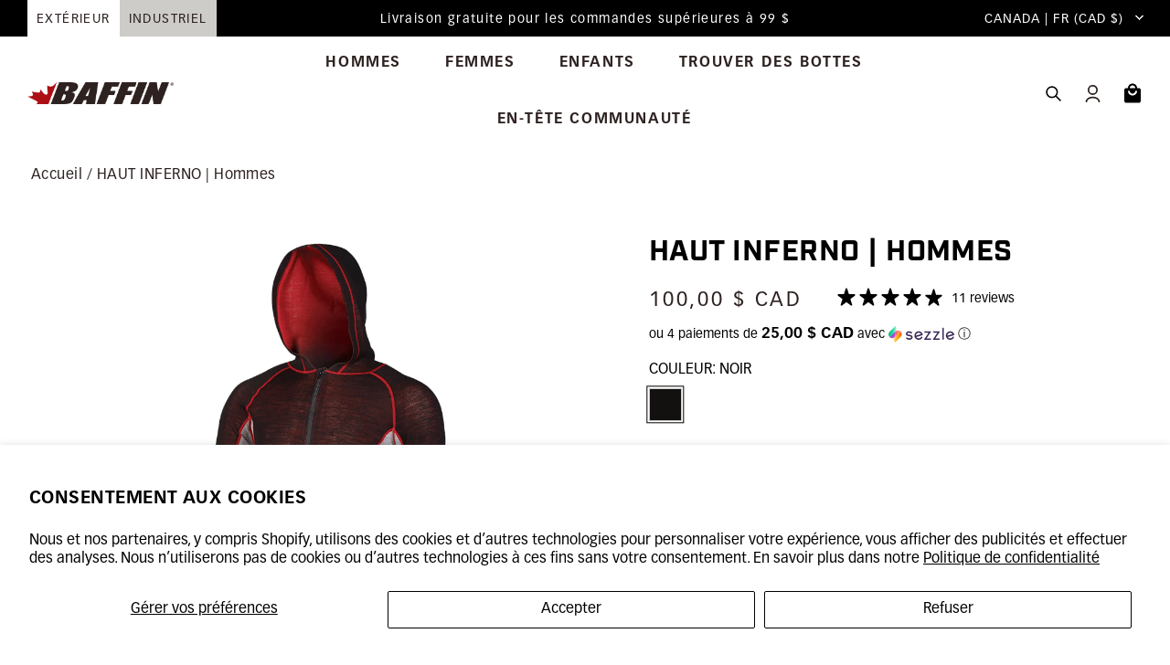

--- FILE ---
content_type: text/html; charset=utf-8
request_url: https://www.baffin.com/fr/collections/lake-effect/products/basem004
body_size: 50057
content:
<!doctype html>
<html data-site-html lang="fr">
  <head>
    <meta charset="utf-8">
    <meta http-equiv="X-UA-Compatible" content="IE=edge">
    <meta name="viewport" content="width=device-width, initial-scale=1.0, maximum-scale=5.0, user-scalable=yes">
    <meta name="google-site-verification" content="RmeGN5V2rWM8aNiu19emOHF91c_iTCb38TJ_ZQHLxnE" />
    <link rel="canonical" href="https://www.baffin.com/fr/products/basem004">

    <link rel="preload" href="https://cdn.shopify.com/s/files/1/0023/0657/2339/files/IndustryTest-Demi.otf?v=1747936966" as="font" type="font/otf" crossorigin="anonymous">
    <link rel="preload" href="//www.baffin.com/cdn/shop/t/163/assets/Industry-Bold.otf?v=130525061395571217271718051303" as="font" type="font/otf" crossorigin="anonymous">
    <link rel="preload" href="https://cdn.shopify.com/s/files/1/0023/0657/2339/files/Vectora_LT_Std_45_Light.otf?v=1747923664" as="font" type="font/otf" crossorigin="anonymous">
    <link rel="preload" href="https://cdn.shopify.com/s/files/1/0023/0657/2339/files/Vectora_LT_Std_46_Light_Italic.otf?v=1747923655" as="font" type="font/otf" crossorigin="anonymous">
    <link rel="preload" href="//www.baffin.com/cdn/shop/t/163/assets/Vectora-LT-Std-55-Roman.otf?v=179138337199688468461718051306" as="font" type="font/otf" crossorigin="anonymous">
    <link rel="preload" href="//www.baffin.com/cdn/shop/t/163/assets/Vectora-LT-Std-56-Italic.otf?v=20600519596877642951718051307" as="font" type="font/otf" crossorigin="anonymous">
    <link rel="preload" href="//www.baffin.com/cdn/shop/t/163/assets/Vectora-LT-Std-75-Bold.otf?v=4711357965008922741718051307" as="font" type="font/otf" crossorigin="anonymous">
    <link rel="preload" href="//www.baffin.com/cdn/shop/t/163/assets/Vectora-LT-Std-76-Bold-Italic.otf?v=168224904200861704731718051308" as="font" type="font/otf" crossorigin="anonymous">

    <link rel="stylesheet" type="text/css" href="//cdn.jsdelivr.net/npm/@accessible360/accessible-slick@1.0.1/slick/slick.min.css">
    <link rel="stylesheet" type="text/css" href="//cdn.jsdelivr.net/npm/@accessible360/accessible-slick@1.0.1/slick/accessible-slick-theme.min.css">

    <script type="text/javascript" src="//code.jquery.com/jquery-1.11.0.min.js"></script>

    <!-- Google Tag Manager -->
    <script>(function(w,d,s,l,i){w[l]=w[l]||[];w[l].push({'gtm.start':
    new Date().getTime(),event:'gtm.js'});var f=d.getElementsByTagName(s)[0],
    j=d.createElement(s),dl=l!='dataLayer'?'&l='+l:'';j.async=true;j.src=
    'https://www.googletagmanager.com/gtm.js?id='+i+dl;f.parentNode.insertBefore(j,f);
    })(window,document,'script','dataLayer','GTM-M5H57LC');</script>
    <!-- End Google Tag Manager -->

    <!-- Google tag (gtag.js) -->
    <script async src="https://www.googletagmanager.com/gtag/js?id=G-VYN4BH6DGQ"></script>
    <script>
      window.dataLayer = window.dataLayer || [];
      function gtag(){dataLayer.push(arguments);}
      gtag('js', new Date());
      gtag('config', 'G-VYN4BH6DGQ');
    </script>
    <!-- End Google tag (gtag.js) -->

    
      <link rel="shortcut icon" href="//www.baffin.com/cdn/shop/files/large-favicon.png?v=1628085662&width=50" type="image/png">
    

    <title>
      HAUT INFERNO | Hommes
      
      
      
         &ndash; Baffin
      
    </title>

    
      <meta name="description" content="Le INFERNO BASE TOP de Baffin offre une gestion de l’humidité haute performance. Doté de matériaux à forte évacuation de l’humidité, ce haut de base apporte une coupe unique, un poids léger et une chaleur optimale. Avec l’adaptabilité et la performance au cœur de sa conception, le INFERNO BASE TOP est un élément essent">
    

    
    <style data-shopify>
      .SPCMP_Add,
      .SPCMP_chk_lbl {
        display: none !important;
      }
    </style>

    <style data-shopify>
      
        .color-scheme-1 {
          --text-color: #2e2221;
          --background-color: #ffffff;
          --background-gradient: linear-gradient(#FFFFFF, #000000);
          --accent-color: #ab0f14;
          --button-text: #ffffff;
          --button-background: #ab0f14;
          --button-background-hover: ;
          --text-link: #ab0f14;
          --text-link-hover: #ab0f14;
        }
      
        .color-scheme-2 {
          --text-color: #ffffff;
          --background-color: #2e2221;
          --background-gradient: linear-gradient(#FFFFFF, #000000);
          --accent-color: #ffffff;
          --button-text: #ffffff;
          --button-background: #ab0f14;
          --button-background-hover: ;
          --text-link: #ffffff;
          --text-link-hover: #757575;
        }
      
        .color-scheme-3 {
          --text-color: #2e2221;
          --background-color: #fafafa;
          --background-gradient: linear-gradient(#FFFFFF, #000000);
          --accent-color: #ab0f14;
          --button-text: #ffffff;
          --button-background: #2e2221;
          --button-background-hover: ;
          --text-link: #ab0f14;
          --text-link-hover: #ab0f14;
        }
      

      :root {
  --page-width: 1440px;
  --button-border-radius: 0px;
  --input-border-radius: 0px;
  --product-card-border-radius: 0px;
  --block-border-radius: 0px;
  --button-border-thickness: 1px;
  --input-border-thickness: 1px;
  --product-card-border-thickness: 0px;
  --accent-border-thickness: 1.5px;
  --icon-thickness: 1.5px;

  --highlight-color: #c00000;
  --image-background-color: #fafafa;
  --price-color: #6a6a6a;
  --sale-color: #f94c43;
  --reviews-star-color: #000000;
  --sale-badge-color: #ab0f14;
  --sold-out-badge-color: #0f0c0d;
  --custom-badge-color: #2E2221;
  --success-color: #155724;
  --success-background-color: #d4edda;
  --info-color: #0c5460;
  --info-background-color: #d1ecf1;
  --error-color: #721c24;
  --error-background-color: #f8d7da;

  --heading-font: FontDrop;
  --heading-case: uppercase;
  --preheading-case: uppercase;
  --body-font: FontDrop;
  --navigation-font: body;
  --navigation-font-weight: normal;
  --navigation-case: normal;
  --button-base-size: 1;
  --button-font-weight: normal;
  --button-case: uppercase;

  --product-card-object-fit: contain;
  --product-card-aspect-ratio: 1;
  --product-card-text-align: text-start;
}
    </style>

    <style data-shopify>
  /* ============================================================================
    Fonts
  ============================================================================== */

  @font-face {
    font-family: 'Industry';
    font-weight: 600;
    font-style: normal;
    font-display: swap;
    src: url('https://cdn.shopify.com/s/files/1/0023/0657/2339/files/IndustryTest-Demi.otf?v=1747936966') format("opentype");
  }

  @font-face {
    font-family: 'Industry';
    font-weight: 700;
    font-style: normal;
    font-display: swap;
    src: url('//www.baffin.com/cdn/shop/t/163/assets/Industry-Bold.otf?v=130525061395571217271718051303') format("opentype");
  }

  @font-face {
    font-family: 'Vectora';
    font-weight: 300;
    font-style: normal;
    font-display: swap;
    src: url('https://cdn.shopify.com/s/files/1/0023/0657/2339/files/Vectora_LT_Std_45_Light.otf?v=1747923664') format("opentype");
  }

  @font-face {
    font-family: 'Vectora';
    font-weight: 300;
    font-style: italic;
    font-display: swap;
    src: url('https://cdn.shopify.com/s/files/1/0023/0657/2339/files/Vectora_LT_Std_46_Light_Italic.otf?v=1747923655') format("opentype");
  }

  @font-face {
    font-family: 'Vectora';
    font-weight: 400;
    font-style: normal;
    font-display: swap;
    src: url('//www.baffin.com/cdn/shop/t/163/assets/Vectora-LT-Std-55-Roman.otf?v=179138337199688468461718051306') format("opentype");
  }

  @font-face {
    font-family: 'Vectora';
    font-weight: 400;
    font-style: italic;
    font-display: swap;
    src: url('//www.baffin.com/cdn/shop/t/163/assets/Vectora-LT-Std-56-Italic.otf?v=20600519596877642951718051307') format("opentype");
  }

  @font-face {
    font-family: 'Vectora';
    font-weight: 700;
    font-style: normal;
    font-display: swap;
    src: url('//www.baffin.com/cdn/shop/t/163/assets/Vectora-LT-Std-75-Bold.otf?v=4711357965008922741718051307') format("opentype");
  }

  @font-face {
    font-family: 'Vectora';
    font-weight: 700;
    font-style: italic;
    font-display: swap;
    src: url('//www.baffin.com/cdn/shop/t/163/assets/Vectora-LT-Std-76-Bold-Italic.otf?v=168224904200861704731718051308') format("opentype");
  }

</style>
    











<script type="text/javascript">
  window.theme = {
    storefront: {
      store: "baffin-inc.myshopify.com",
      apiToken: "1684e2598dab8d6fb23010601ed245ae"
    },
    shopCountry: "CA",
    shopLanguage: "FR",
    rootUrl: "\/fr",
    searchUrl: "\/fr\/search",
    settings: {
      storeLimit: 50
    },
    strings: {
      sale: "VENTE FINALE",
      soldOut: "Épuisé",
      productLimitReached: "Product Limit Reached",
      remove: "Supprimer",
      total: "Total",
      loading: "Chargement...",
      error: "Oups. Une erreur s\u0026#39;est produite.",
      trueToSize: "Taille conforme. Entre deux tailles ? Prenez la taille au-dessus.",
      largeFit: "Taille grand. Choisissez une taille en dessous.",
      smallFit: "Taille petit. Choisissez une taille au-dessus.",
      addToCart: "Ajouter au panier",
      viewProduct: "View More",
      sizeCopyright: "Les bottes peuvent sembler serrées lors de la première utilisation. Le système de botte intérieure multicouche de Baffin contient des couches d\u0026#39;isolation qui se forment sur votre pied après l\u0026#39;usure. Pour vous assurer d\u0026#39;avoir sélectionné la bonne pointure, testez vos bottes autour de la maison pour adapter le système de chausson intérieur à votre pied avant vos aventures.",
      notifyMe: "Informez-moi lorsque cet article sera disponible.",
      preorder: "Pré-commander - Livraison le",
      close: "Fermer",
      originalPrice: "Prix d\u0026#39;origine",
      event: "Event",
      readMore: "Voir plus",
      select: "Sélectionner",
      phoneNumber: "Numéro de téléphone",
      doesNotShipTo: "Does not ship to",
      shipsBy: "Ships by",
      freeGiftWithPurchase: "FREE GIFT WITH PURCHASE",
      addGwpBack: "Add your free gift back!",
      products: "Produits",
      collections: "Collections",
      blogsAndPages: "Blogs et pages",
      noProductResults: "Aucun produit ne correspond à votre recherche.",
      noCollectionResults: "Aucune collection ne correspond à votre recherche.",
      from: "De",
      addToCompare: {
        productCount: "Nombre de produits",
        compareProduct: "Comparer les produits",
        compareCountUpdate: "Ajouter à la comparaison mis à jour : ",
        title: "Produit",
        rating: "Évaluation",
        price: "Prix",
        coldRating: "Cote de confort au froid",
        waterproofRating: "Cote d’imperméabilité",
        recommendedActivities: "Activités recommandées ",
        features: "Caractéristiques "
      }
    },
    moneyWithCurrency: true,
    icons: {
      qtyPlus: "\u003csvg class=\"icon icon-qty-plus\" aria-hidden=\"true\" focusable=\"false\" role=\"presentation\" aria-hidden=\"true\" width=\"16\" height=\"16\" viewBox=\"0 0 32 32\" fill=\"none\" xmlns=\"http:\/\/www.w3.org\/2000\/svg\"\u003e\n  \u003cpath d=\"M5 16H27\" stroke=\"black\" stroke-linecap=\"round\" stroke-linejoin=\"round\"\/\u003e\n  \u003cpath d=\"M16 5V27\" stroke=\"black\" stroke-linecap=\"round\" stroke-linejoin=\"round\"\/\u003e\n\u003c\/svg\u003e",
      qtyMinus: "\u003csvg class=\"icon icon-qty-minus\" aria-hidden=\"true\" focusable=\"false\" role=\"presentation\" aria-hidden=\"true\" width=\"16\" height=\"16\" viewBox=\"0 0 32 32\" fill=\"none\" xmlns=\"http:\/\/www.w3.org\/2000\/svg\"\u003e\n\u003cpath d=\"M5 16H27\" stroke=\"black\" stroke-linecap=\"round\" stroke-linejoin=\"round\"\/\u003e\n\u003c\/svg\u003e",
      close: "\u003csvg class=\"icon icon-close\" aria-hidden=\"true\" focusable=\"false\" role=\"presentation\" width=\"18\" height=\"19\" viewBox=\"0 0 18 19\" fill=\"none\" xmlns=\"http:\/\/www.w3.org\/2000\/svg\"\u003e\n\u003cpath d=\"M16.9999 17.4999L9 9.5M9 9.5L1 1.5M9 9.5L17 1.5M9 9.5L1 17.5\" stroke=\"currentColor\" stroke-width=\"1.5\" stroke-linecap=\"round\" stroke-linejoin=\"round\"\/\u003e\n\u003c\/svg\u003e",
      sale: "\u003csvg class=\"icon icon-sale\" aria-hidden=\"true\" focusable=\"false\" role=\"presentation\" viewBox=\"0 0 24 24\"\u003e\n  \u003cpath d=\"M22.707 12.293l-11-11A1.002 1.002 0 0 0 11 1H2a1 1 0 0 0-1 1v9c0 .265.105.52.293.707l11 11a.997.997 0 0 0 1.414 0l9-9a.999.999 0 0 0 0-1.414zM7 9a2 2 0 1 1-.001-3.999A2 2 0 0 1 7 9zm6 8.414L8.586 13 10 11.586 14.414 16 13 17.414zm3-3L11.586 10 13 8.586 17.414 13 16 14.414z\" fill=\"currentColor\"\u003e\u003c\/path\u003e\n\u003c\/svg\u003e",
      loadingSpinner: "\u003csvg class=\"icon icon-loading-spinner\" aria-hidden=\"true\" focusable=\"false\" role=\"presentation\" viewBox=\"25 25 50 50\"\u003e\n  \u003ccircle r=\"20\" cy=\"50\" cx=\"50\"\u003e\u003c\/circle\u003e\n\u003c\/svg\u003e",
      perfectFit: "\u003csvg class=\"icon icon-perfect-fit\" aria-hidden=\"true\" focusable=\"false\" role=\"presentation\" xmlns=\"http:\/\/www.w3.org\/2000\/svg\" id=\"Layer_1\" version=\"1.1\" viewBox=\"0 0 70 51\"\u003e\n  \u003cdefs\u003e\n    \u003cstyle\u003e\n      .st0 {\n        display: none;\n        fill: #fefefe;\n      }\n      .st1 {\n        fill: #c3c3c3;\n      }\n      .st2 {\n        fill: #ab0f14;\n      }\n    \u003c\/style\u003e\n  \u003c\/defs\u003e\n  \u003cpath class=\"st0\" d=\"M83-24v100H-17V-24h100ZM70,0h-19v35h19V0ZM45,10h-20v25h20V10ZM19,22H0v13h19v-13Z\"\/\u003e\n  \u003crect class=\"st1\" x=\"51\" width=\"19\" height=\"35\"\/\u003e\n  \u003crect class=\"st2\" x=\"25\" y=\"10\" width=\"20\" height=\"25\"\/\u003e\n  \u003crect class=\"st2\" y=\"22\" width=\"19\" height=\"13\"\/\u003e\n  \u003cpolygon class=\"st2\" points=\"47.5 51 22.5 51 35 39 47.5 51\"\/\u003e\n\u003c\/svg\u003e",
      largeFit: "\u003csvg class=\"icon icon-large-fit\" aria-hidden=\"true\" focusable=\"false\" role=\"presentation\" xmlns=\"http:\/\/www.w3.org\/2000\/svg\" id=\"Layer_1\" version=\"1.1\" viewBox=\"0 0 73 51\"\u003e\n  \u003cdefs\u003e\n    \u003cstyle\u003e\n      .st0 {\n        display: none;\n        fill: #fefefe;\n      }\n      .st1 {\n        fill: #ab0f14;\n      }\n    \u003c\/style\u003e\n  \u003c\/defs\u003e\n  \u003cpath class=\"st0\" d=\"M83-24v100H-17V-24h100ZM70,0h-19v35h19V0ZM45,10h-20v25h20V10ZM19,22H0v13h19v-13Z\"\/\u003e\n  \u003crect class=\"st1\" x=\"51\" width=\"19\" height=\"35\"\/\u003e\n  \u003crect class=\"st1\" x=\"25\" y=\"10\" width=\"20\" height=\"25\"\/\u003e\n  \u003crect class=\"st1\" y=\"22\" width=\"19\" height=\"13\"\/\u003e\n  \u003cpolygon class=\"st1\" points=\"73 51 48 51 60.5 39 73 51\"\/\u003e\n\u003c\/svg\u003e",
      smallFit: "\u003csvg class=\"icon icon-small-fit\" aria-hidden=\"true\" focusable=\"false\" role=\"presentation\" xmlns=\"http:\/\/www.w3.org\/2000\/svg\" id=\"Layer_1\" version=\"1.1\" viewBox=\"0 0 73 51\"\u003e\n  \u003cdefs\u003e\n    \u003cstyle\u003e\n      .st0 {\n        display: none;\n        fill: #fefefe;\n      }\n      .st1 {\n        fill: #c3c3c3;\n      }\n      .st2 {\n        fill: #ab0f14;\n      }\n    \u003c\/style\u003e\n  \u003c\/defs\u003e\n  \u003cpath class=\"st0\" d=\"M86-24v100H-14V-24h100ZM73,0h-19v35h19V0ZM48,10h-20v25h20V10ZM22,22H3v13h19v-13ZM25,51l-12.5-12L0,51h25Z\"\/\u003e\n  \u003crect class=\"st1\" x=\"54\" width=\"19\" height=\"35\"\/\u003e\n  \u003crect class=\"st1\" x=\"28\" y=\"10\" width=\"20\" height=\"25\"\/\u003e\n  \u003crect class=\"st2\" x=\"3\" y=\"22\" width=\"19\" height=\"13\"\/\u003e\n  \u003cpolygon class=\"st2\" points=\"25 51 0 51 12.5 39 25 51\"\/\u003e\n\u003c\/svg\u003e",
      ruler: "\u003csvg class=\"icon icon-ruler\" aria-hidden=\"true\" focusable=\"false\" role=\"presentation\" width=\"29\" height=\"20\" fill=\"none\" xmlns=\"http:\/\/www.w3.org\/2000\/svg\" xmlns:xlink=\"http:\/\/www.w3.org\/1999\/xlink\"\u003e\n\u003crect width=\"28.0572\" height=\"25\" fill=\"url(#pattern0_135_519)\"\/\u003e\n\u003cdefs\u003e\n\u003cpattern id=\"pattern0_135_519\" patternContentUnits=\"objectBoundingBox\" width=\"1\" height=\"1\"\u003e\n\u003cuse xlink:href=\"#image0_135_519\" transform=\"matrix(0.01 0 0 0.0112229 0 -0.061144)\"\/\u003e\n\u003c\/pattern\u003e\n\u003cimage id=\"image0_135_519\" width=\"100\" height=\"100\" preserveAspectRatio=\"none\" xlink:href=\"data:image\/png;base64,iVBORw0KGgoAAAANSUhEUgAAAGQAAABkCAYAAABw4pVUAAABmWlDQ1BJQ0MgUHJvZmlsZQAAKJF1kb0vA3EYx78tQhoNCRHCcINNSd1d2xOLMojE0LQkXgau1xeiL5friZgYTCx2A4OwmNnE4A+QkE42i\/kGk+D7u2tViefy3PPJN89rfoD\/SjfNQusUUCzZVnJ2WlpaXpHaX9GBPgQQxaBuVMx4IjEPWj0221sVPhEfR0WvrejeixOsjizdHp5a5074b36TBTLZisH4Tr83TMsGfHfkxI5tkv3d5F6LS5GHBec91gSnPZ53cxaSM+R1smRs6BnyPjmU\/qHnf3CxsG3UdhDbd2ZLiynGC\/oQkpjFNNYQxhgUqIggRlYwWVMi0OgK\/15OlDmam6d+5yiMXlZdkTHOb4Kqp0TIMbeuXjVOTfQWdZ4SZu+oO1vMSiALizHlboh\/blDdG2ZQhold5m8ijw3YkBCnYqLALhLmUILBCSGyzAkyVPH2v9+0oZVPAM0BWo4bWprazRHQ\/9zQhs+ArgPg+snULd2VWuj+XA5wLoHgMtDzwKdfreQU2av5\/Kjd0fZ9jff3fdJIA19nOG3bRvX09AAAADhlWElmTU0AKgAAAAgAAYdpAAQAAAABAAAAGgAAAAAAAqACAAQAAAABAAAAZKADAAQAAAABAAAAZAAAAAAMc\/x7AAAFoklEQVR4Ae2ZO6hdRRSGr1ExvkAMJIj4QANioRaBRNCr0UKx0MbC1kI0YqXiM8QiTXyAYiG2ms4Xoq1aBCKiWKiFha\/Et4LiIxrfj\/8\/2Yv7M8zsc\/bax8s191+w7qyZNWvNnm9mz5x7zsKCxQRMwARMwARMwARMwARMwARMwARMwARMwARMwARMwARMwARMwARMwARMwARMwARMwARMwARMwARMwARMwARMwARMwARMwARMwARMwARMwASWhcARI0a5HLGnQddA\/4b+A6VEzqgfiTb6KWyjnzF\/QSnRn3YZo\/3\/T2N8iLns5YSWS27AQIRlrTPg5rkqsxjcqRm5OBO0imL41m\/JzPeoTFAR8ybqn0J\/6tpPEJtNrFPUzx10cNJ66M8VKDZ09XdQfgRV\/zrUr+z8LJ6HRj7WOcZ50I2sQL6G8sjQHCeivhV6EpTyEvSriXXoD3OcCt3ctf2G8unOZhHzOB\/22V37eyhf72wWF0HPkvqymbsxUhxX2+Yw6ouS77pKvpPF\/0vFz6a7pM9jlT7ctfu6PtwQXMBSFtEQ8+LGKIU5HoGyD3PcC1XZgUrE71THrPaaWTv29Pu1xzerqwW5Ft8a74da56JN+0yb+9FFbFQ1Tu3wjyqzCf8cNWp\/cDb3cf1pJ15+4ptVuNNr8qM08i1pSZ+vFTP5+Nl09jiyC9lKeaw4WjtTulRN\/fisd4d2jnuAbbWF1xx6R2mOPlsXPMUoFYQn0rj4f6LvQYf4FFrEHRMGyrVit8zjGw6FrHOodW\/NS59P89VyDG6b9lCthPo66q5o9R\/S\/nOlc+ve0K4HtNKwFXJt7npM6Rw1ncbxk5uK5tf2me3sx97Ww8bAXKSboItQ7ih+PHwc+gG0Jnqp\/[base64]\/rvYaD8TGweRXpPtM5nCWmaqYl22cbEMgUXQOdY5tNLvRtyWJFdEI3T15RHT8gtMC6D8szfDo0v9T6B\/Tl0iPA4ehlKIE8NCZS+EcuSx2jtuyrp3jRfg4ebi8\/U9yzKqJlsXo7dSMSJUbdJUu6Q97v28HMXhc3yAWhWzswGStwpsLPfBkSadTDK\/0Ho2wGNue5kw1DJrqIeOXqm8225FqrHVVx8fNA90PugWdmfDZS4L2FP+19HulfNb9F6oOpZaiyPsyVPj5VdkL44HgWL0CehMfk3YN8K5e8e\/J3hcJXRd8g8PvbW4O5H4\/Wdg28I347VJn2btskiFYRsQ+JW02LoB5wm9D7HELCaJ3U+agLbdQJekDqXbKveIalNm10QvXtGv6bZ2a\/wuBRbBZudH7\/Mi4+22RyHS9xoDtkF0dfxbtC8ERpf1vHr6bAJmnUKf0fgrok6\/9uNC59tpb+WI9pW6hjnYh4hyijappbzWJAzMArVskSAGy21IKlzDoPtgXJQa50BfwHdCx0sY868czDaBqguauwKbdOHCj\/fzLCjjBjWS3\/4mKvszzaV8Jc52Cfy\/Ndj8Cdr\/txgMQETMAETMAETMAETMAETMAETMAETMAETMAETMAETMAETMAETMAETMAETMAETMAETMAETMAETMAETMAETMAETMAETMAETMAETMAETMAETMIGVSuBfZcqVBhHl8OEAAAAASUVORK5CYII=\"\/\u003e\n\u003c\/defs\u003e\n\u003c\/svg\u003e\n",
      chevron: "\u003csvg class=\"icon icon-chevron-down\" aria-hidden=\"true\" focusable=\"false\" role=\"presentation\" width=\"10\" height=\"7\" viewBox=\"0 0 10 7\" fill=\"none\" xmlns=\"http:\/\/www.w3.org\/2000\/svg\"\u003e\n\u003cpath d=\"M9 1.5L5 5.5L1 1.5\" stroke=\"currentColor\" stroke-width=\"1.5\" stroke-linecap=\"round\" stroke-linejoin=\"round\"\/\u003e\n\u003c\/svg\u003e",
      gift: "\u003csvg class=\"icon icon-gift\" aria-hidden=\"true\" focusable=\"false\" role=\"presentation\" xmlns=\"http:\/\/www.w3.org\/2000\/svg\" height=\"24px\" viewBox=\"0 -960 960 960\" width=\"24px\" fill=\"currentColor\"\u003e\u003cpath d=\"M164.62-100v-435.39H100v-208.45h206.85q-8.46-9.77-11.5-22.01-3.04-12.23-3.04-25.69 0-44.87 31.41-76.28 31.41-31.41 76.28-31.41 23 0 42.62 9.65 19.61 9.66 35.07 25.81 15.46-16.77 35.08-26.11 19.61-9.35 42.61-9.35 44.88 0 76.29 31.41 31.41 31.41 31.41 76.28 0 13.31-3.35 25.31-3.35 12-11.19 22.39H860v208.45h-64.62V-100H164.62Zm390.76-739.23q-20.27 0-33.98 13.71-13.71 13.71-13.71 33.98 0 20.27 13.71 33.98 13.71 13.72 33.98 13.72 20.27 0 33.99-13.72 13.71-13.71 13.71-33.98 0-20.27-13.71-33.98-13.72-13.71-33.99-13.71Zm-203.07 47.69q0 20.27 13.71 33.98 13.71 13.72 33.98 13.72 20.27 0 33.98-13.72 13.71-13.71 13.71-33.98 0-20.27-13.71-33.98-13.71-13.71-33.98-13.71-20.27 0-33.98 13.71-13.71 13.71-13.71 33.98ZM160-683.85v88.47h290v-88.47H160ZM450-160v-375.39H224.61V-160H450Zm60 0h225.39v-375.39H510V-160Zm290-435.38v-88.47H510v88.47h290Z\"\/\u003e\u003c\/svg\u003e"
    }
  };

  
</script>

    <script src="//www.baffin.com/cdn/shop/t/215/assets/theme.js?v=72822099771824198451767710243" defer="defer"></script>

    <link href="//www.baffin.com/cdn/shop/t/215/assets/theme.css?v=52142327070542076211767710242" rel="stylesheet" type="text/css" media="all" />


    <script>window.performance && window.performance.mark && window.performance.mark('shopify.content_for_header.start');</script><meta name="google-site-verification" content="nGA1XTyLJ4Igy_lzYDFUCAbs7DlD7SQn5RIpQyHKh00">
<meta name="google-site-verification" content="nGA1XTyLJ4Igy_lzYDFUCAbs7DlD7SQn5RIpQyHKh00">
<meta id="shopify-digital-wallet" name="shopify-digital-wallet" content="/2306572339/digital_wallets/dialog">
<meta name="shopify-checkout-api-token" content="68918bcb506fc48de7650061c872c1f5">
<link rel="alternate" hreflang="x-default" href="https://www.baffin.com/products/basem004">
<link rel="alternate" hreflang="en-US" href="https://www.baffin.com/en-us/products/basem004">
<link rel="alternate" hreflang="fr-FR" href="https://www.baffin.com/fr-fr/products/basem004">
<link rel="alternate" hreflang="it-IT" href="https://www.baffin.com/it-it/products/basem004">
<link rel="alternate" hreflang="de-DE" href="https://www.baffin.com/de-de/products/basem004">
<link rel="alternate" hreflang="en-GB" href="https://www.baffin.com/en-gb/products/basem004">
<link rel="alternate" hreflang="en-CA" href="https://www.baffin.com/products/basem004">
<link rel="alternate" hreflang="fr-CA" href="https://www.baffin.com/fr/products/basem004">
<link rel="alternate" type="application/json+oembed" href="https://www.baffin.com/fr/products/basem004.oembed">
<script async="async" src="/checkouts/internal/preloads.js?locale=fr-CA"></script>
<link rel="preconnect" href="https://shop.app" crossorigin="anonymous">
<script async="async" src="https://shop.app/checkouts/internal/preloads.js?locale=fr-CA&shop_id=2306572339" crossorigin="anonymous"></script>
<script id="apple-pay-shop-capabilities" type="application/json">{"shopId":2306572339,"countryCode":"CA","currencyCode":"CAD","merchantCapabilities":["supports3DS"],"merchantId":"gid:\/\/shopify\/Shop\/2306572339","merchantName":"Baffin - Born in the North '79","requiredBillingContactFields":["postalAddress","email","phone"],"requiredShippingContactFields":["postalAddress","email","phone"],"shippingType":"shipping","supportedNetworks":["visa","masterCard","amex","discover","interac","jcb"],"total":{"type":"pending","label":"Baffin - Born in the North '79","amount":"1.00"},"shopifyPaymentsEnabled":true,"supportsSubscriptions":true}</script>
<script id="shopify-features" type="application/json">{"accessToken":"68918bcb506fc48de7650061c872c1f5","betas":["rich-media-storefront-analytics"],"domain":"www.baffin.com","predictiveSearch":true,"shopId":2306572339,"locale":"fr"}</script>
<script>var Shopify = Shopify || {};
Shopify.shop = "baffin-inc.myshopify.com";
Shopify.locale = "fr";
Shopify.currency = {"active":"CAD","rate":"1.0"};
Shopify.country = "CA";
Shopify.theme = {"name":"baffin\/master","id":132915298375,"schema_name":"M\u0026S Starter Theme","schema_version":"1.0.0","theme_store_id":null,"role":"main"};
Shopify.theme.handle = "null";
Shopify.theme.style = {"id":null,"handle":null};
Shopify.cdnHost = "www.baffin.com/cdn";
Shopify.routes = Shopify.routes || {};
Shopify.routes.root = "/fr/";</script>
<script type="module">!function(o){(o.Shopify=o.Shopify||{}).modules=!0}(window);</script>
<script>!function(o){function n(){var o=[];function n(){o.push(Array.prototype.slice.apply(arguments))}return n.q=o,n}var t=o.Shopify=o.Shopify||{};t.loadFeatures=n(),t.autoloadFeatures=n()}(window);</script>
<script>
  window.ShopifyPay = window.ShopifyPay || {};
  window.ShopifyPay.apiHost = "shop.app\/pay";
  window.ShopifyPay.redirectState = null;
</script>
<script id="shop-js-analytics" type="application/json">{"pageType":"product"}</script>
<script defer="defer" async type="module" src="//www.baffin.com/cdn/shopifycloud/shop-js/modules/v2/client.init-shop-cart-sync_DyYWCJny.fr.esm.js"></script>
<script defer="defer" async type="module" src="//www.baffin.com/cdn/shopifycloud/shop-js/modules/v2/chunk.common_BDBm0ZZC.esm.js"></script>
<script type="module">
  await import("//www.baffin.com/cdn/shopifycloud/shop-js/modules/v2/client.init-shop-cart-sync_DyYWCJny.fr.esm.js");
await import("//www.baffin.com/cdn/shopifycloud/shop-js/modules/v2/chunk.common_BDBm0ZZC.esm.js");

  window.Shopify.SignInWithShop?.initShopCartSync?.({"fedCMEnabled":true,"windoidEnabled":true});

</script>
<script>
  window.Shopify = window.Shopify || {};
  if (!window.Shopify.featureAssets) window.Shopify.featureAssets = {};
  window.Shopify.featureAssets['shop-js'] = {"shop-cart-sync":["modules/v2/client.shop-cart-sync_B_Bw5PRo.fr.esm.js","modules/v2/chunk.common_BDBm0ZZC.esm.js"],"init-fed-cm":["modules/v2/client.init-fed-cm_-pdRnAOg.fr.esm.js","modules/v2/chunk.common_BDBm0ZZC.esm.js"],"init-windoid":["modules/v2/client.init-windoid_DnYlFG1h.fr.esm.js","modules/v2/chunk.common_BDBm0ZZC.esm.js"],"shop-cash-offers":["modules/v2/client.shop-cash-offers_C5kHJTSN.fr.esm.js","modules/v2/chunk.common_BDBm0ZZC.esm.js","modules/v2/chunk.modal_CtqKD1z8.esm.js"],"shop-button":["modules/v2/client.shop-button_mcpRJFuh.fr.esm.js","modules/v2/chunk.common_BDBm0ZZC.esm.js"],"init-shop-email-lookup-coordinator":["modules/v2/client.init-shop-email-lookup-coordinator_BCzilhpw.fr.esm.js","modules/v2/chunk.common_BDBm0ZZC.esm.js"],"shop-toast-manager":["modules/v2/client.shop-toast-manager_C_QXj6h0.fr.esm.js","modules/v2/chunk.common_BDBm0ZZC.esm.js"],"shop-login-button":["modules/v2/client.shop-login-button_BEQFZ84Y.fr.esm.js","modules/v2/chunk.common_BDBm0ZZC.esm.js","modules/v2/chunk.modal_CtqKD1z8.esm.js"],"avatar":["modules/v2/client.avatar_BTnouDA3.fr.esm.js"],"init-shop-cart-sync":["modules/v2/client.init-shop-cart-sync_DyYWCJny.fr.esm.js","modules/v2/chunk.common_BDBm0ZZC.esm.js"],"pay-button":["modules/v2/client.pay-button_DsS5m06H.fr.esm.js","modules/v2/chunk.common_BDBm0ZZC.esm.js"],"init-shop-for-new-customer-accounts":["modules/v2/client.init-shop-for-new-customer-accounts_BFJXT-UG.fr.esm.js","modules/v2/client.shop-login-button_BEQFZ84Y.fr.esm.js","modules/v2/chunk.common_BDBm0ZZC.esm.js","modules/v2/chunk.modal_CtqKD1z8.esm.js"],"init-customer-accounts-sign-up":["modules/v2/client.init-customer-accounts-sign-up_QowAcxX2.fr.esm.js","modules/v2/client.shop-login-button_BEQFZ84Y.fr.esm.js","modules/v2/chunk.common_BDBm0ZZC.esm.js","modules/v2/chunk.modal_CtqKD1z8.esm.js"],"shop-follow-button":["modules/v2/client.shop-follow-button_9fzI0NJX.fr.esm.js","modules/v2/chunk.common_BDBm0ZZC.esm.js","modules/v2/chunk.modal_CtqKD1z8.esm.js"],"checkout-modal":["modules/v2/client.checkout-modal_DHwrZ6kr.fr.esm.js","modules/v2/chunk.common_BDBm0ZZC.esm.js","modules/v2/chunk.modal_CtqKD1z8.esm.js"],"init-customer-accounts":["modules/v2/client.init-customer-accounts_BBfGV8Xt.fr.esm.js","modules/v2/client.shop-login-button_BEQFZ84Y.fr.esm.js","modules/v2/chunk.common_BDBm0ZZC.esm.js","modules/v2/chunk.modal_CtqKD1z8.esm.js"],"lead-capture":["modules/v2/client.lead-capture_BFlE4x9y.fr.esm.js","modules/v2/chunk.common_BDBm0ZZC.esm.js","modules/v2/chunk.modal_CtqKD1z8.esm.js"],"shop-login":["modules/v2/client.shop-login_C8y8Opox.fr.esm.js","modules/v2/chunk.common_BDBm0ZZC.esm.js","modules/v2/chunk.modal_CtqKD1z8.esm.js"],"payment-terms":["modules/v2/client.payment-terms_DoIedF_y.fr.esm.js","modules/v2/chunk.common_BDBm0ZZC.esm.js","modules/v2/chunk.modal_CtqKD1z8.esm.js"]};
</script>
<script>(function() {
  var isLoaded = false;
  function asyncLoad() {
    if (isLoaded) return;
    isLoaded = true;
    var urls = ["https:\/\/config.gorgias.chat\/bundle-loader\/01GYCCKY10FHRQEBQFGSA1GT74?source=shopify1click\u0026shop=baffin-inc.myshopify.com","https:\/\/admin.revenuehunt.com\/embed.js?shop=baffin-inc.myshopify.com","https:\/\/cdn.9gtb.com\/loader.js?g_cvt_id=8f416653-4ec1-4e4d-9cd2-170ad1d0ca48\u0026shop=baffin-inc.myshopify.com"];
    for (var i = 0; i < urls.length; i++) {
      var s = document.createElement('script');
      s.type = 'text/javascript';
      s.async = true;
      s.src = urls[i];
      var x = document.getElementsByTagName('script')[0];
      x.parentNode.insertBefore(s, x);
    }
  };
  if(window.attachEvent) {
    window.attachEvent('onload', asyncLoad);
  } else {
    window.addEventListener('load', asyncLoad, false);
  }
})();</script>
<script id="__st">var __st={"a":2306572339,"offset":-18000,"reqid":"c3e0bdb7-1471-4fa9-82f6-0eb8f07d5c95-1768875573","pageurl":"www.baffin.com\/fr\/collections\/lake-effect\/products\/basem004","u":"a8aa4496b9e0","p":"product","rtyp":"product","rid":738425667635};</script>
<script>window.ShopifyPaypalV4VisibilityTracking = true;</script>
<script id="form-persister">!function(){'use strict';const t='contact',e='new_comment',n=[[t,t],['blogs',e],['comments',e],[t,'customer']],o='password',r='form_key',c=['recaptcha-v3-token','g-recaptcha-response','h-captcha-response',o],s=()=>{try{return window.sessionStorage}catch{return}},i='__shopify_v',u=t=>t.elements[r],a=function(){const t=[...n].map((([t,e])=>`form[action*='/${t}']:not([data-nocaptcha='true']) input[name='form_type'][value='${e}']`)).join(',');var e;return e=t,()=>e?[...document.querySelectorAll(e)].map((t=>t.form)):[]}();function m(t){const e=u(t);a().includes(t)&&(!e||!e.value)&&function(t){try{if(!s())return;!function(t){const e=s();if(!e)return;const n=u(t);if(!n)return;const o=n.value;o&&e.removeItem(o)}(t);const e=Array.from(Array(32),(()=>Math.random().toString(36)[2])).join('');!function(t,e){u(t)||t.append(Object.assign(document.createElement('input'),{type:'hidden',name:r})),t.elements[r].value=e}(t,e),function(t,e){const n=s();if(!n)return;const r=[...t.querySelectorAll(`input[type='${o}']`)].map((({name:t})=>t)),u=[...c,...r],a={};for(const[o,c]of new FormData(t).entries())u.includes(o)||(a[o]=c);n.setItem(e,JSON.stringify({[i]:1,action:t.action,data:a}))}(t,e)}catch(e){console.error('failed to persist form',e)}}(t)}const f=t=>{if('true'===t.dataset.persistBound)return;const e=function(t,e){const n=function(t){return'function'==typeof t.submit?t.submit:HTMLFormElement.prototype.submit}(t).bind(t);return function(){let t;return()=>{t||(t=!0,(()=>{try{e(),n()}catch(t){(t=>{console.error('form submit failed',t)})(t)}})(),setTimeout((()=>t=!1),250))}}()}(t,(()=>{m(t)}));!function(t,e){if('function'==typeof t.submit&&'function'==typeof e)try{t.submit=e}catch{}}(t,e),t.addEventListener('submit',(t=>{t.preventDefault(),e()})),t.dataset.persistBound='true'};!function(){function t(t){const e=(t=>{const e=t.target;return e instanceof HTMLFormElement?e:e&&e.form})(t);e&&m(e)}document.addEventListener('submit',t),document.addEventListener('DOMContentLoaded',(()=>{const e=a();for(const t of e)f(t);var n;n=document.body,new window.MutationObserver((t=>{for(const e of t)if('childList'===e.type&&e.addedNodes.length)for(const t of e.addedNodes)1===t.nodeType&&'FORM'===t.tagName&&a().includes(t)&&f(t)})).observe(n,{childList:!0,subtree:!0,attributes:!1}),document.removeEventListener('submit',t)}))}()}();</script>
<script integrity="sha256-4kQ18oKyAcykRKYeNunJcIwy7WH5gtpwJnB7kiuLZ1E=" data-source-attribution="shopify.loadfeatures" defer="defer" src="//www.baffin.com/cdn/shopifycloud/storefront/assets/storefront/load_feature-a0a9edcb.js" crossorigin="anonymous"></script>
<script crossorigin="anonymous" defer="defer" src="//www.baffin.com/cdn/shopifycloud/storefront/assets/shopify_pay/storefront-65b4c6d7.js?v=20250812"></script>
<script data-source-attribution="shopify.dynamic_checkout.dynamic.init">var Shopify=Shopify||{};Shopify.PaymentButton=Shopify.PaymentButton||{isStorefrontPortableWallets:!0,init:function(){window.Shopify.PaymentButton.init=function(){};var t=document.createElement("script");t.src="https://www.baffin.com/cdn/shopifycloud/portable-wallets/latest/portable-wallets.fr.js",t.type="module",document.head.appendChild(t)}};
</script>
<script data-source-attribution="shopify.dynamic_checkout.buyer_consent">
  function portableWalletsHideBuyerConsent(e){var t=document.getElementById("shopify-buyer-consent"),n=document.getElementById("shopify-subscription-policy-button");t&&n&&(t.classList.add("hidden"),t.setAttribute("aria-hidden","true"),n.removeEventListener("click",e))}function portableWalletsShowBuyerConsent(e){var t=document.getElementById("shopify-buyer-consent"),n=document.getElementById("shopify-subscription-policy-button");t&&n&&(t.classList.remove("hidden"),t.removeAttribute("aria-hidden"),n.addEventListener("click",e))}window.Shopify?.PaymentButton&&(window.Shopify.PaymentButton.hideBuyerConsent=portableWalletsHideBuyerConsent,window.Shopify.PaymentButton.showBuyerConsent=portableWalletsShowBuyerConsent);
</script>
<script data-source-attribution="shopify.dynamic_checkout.cart.bootstrap">document.addEventListener("DOMContentLoaded",(function(){function t(){return document.querySelector("shopify-accelerated-checkout-cart, shopify-accelerated-checkout")}if(t())Shopify.PaymentButton.init();else{new MutationObserver((function(e,n){t()&&(Shopify.PaymentButton.init(),n.disconnect())})).observe(document.body,{childList:!0,subtree:!0})}}));
</script>
<script id='scb4127' type='text/javascript' async='' src='https://www.baffin.com/cdn/shopifycloud/privacy-banner/storefront-banner.js'></script><link id="shopify-accelerated-checkout-styles" rel="stylesheet" media="screen" href="https://www.baffin.com/cdn/shopifycloud/portable-wallets/latest/accelerated-checkout-backwards-compat.css" crossorigin="anonymous">
<style id="shopify-accelerated-checkout-cart">
        #shopify-buyer-consent {
  margin-top: 1em;
  display: inline-block;
  width: 100%;
}

#shopify-buyer-consent.hidden {
  display: none;
}

#shopify-subscription-policy-button {
  background: none;
  border: none;
  padding: 0;
  text-decoration: underline;
  font-size: inherit;
  cursor: pointer;
}

#shopify-subscription-policy-button::before {
  box-shadow: none;
}

      </style>

<script>window.performance && window.performance.mark && window.performance.mark('shopify.content_for_header.end');</script>

    <script type="text/javascript">
      (function(c,l,a,r,i,t,y){
          c[a]=c[a]||function(){(c[a].q=c[a].q||[]).push(arguments)};
          t=l.createElement(r);t.async=1;t.src="https://www.clarity.ms/tag/"+i;
          y=l.getElementsByTagName(r)[0];y.parentNode.insertBefore(t,y);
      })(window, document, "clarity", "script", "n5bd09odlz");
    </script>

    <!-- LOCALLY TRACKING PIXEL CODE -->
    <script id="lcly-track-pixel-js">
    !function(s,h,op,l,o,c,a,ll,y){var e="";(op=function(){setTimeout(()=>{try{var t=s.location.pathname+s.location.search;if(t===e)return;if(e=t,l=encodeURIComponent(h.referrer),o=new URLSearchParams(new URL(s.location.href).search),c=new URLSearchParams,o.forEach((v,k)=>{k.startsWith("utm_")&&c.append(k,v)}),[...c].length<1&&l)try{var n=new URLSearchParams(new URL(decodeURIComponent(l)).search),r=new URL(s.location.href);n.forEach((v,k)=>{k.startsWith("utm_")&&(c.append(k,v),r.searchParams.set(k,v))}),history.replaceState(null,"",r.toString())}catch(e){console.warn("Referrer parse error",e)}(ll=h.createElement("img")).id="lcly_px",ll.src=`https://baffin.locally.com/px?r=${l}&u=${encodeURIComponent(s.location.href)}&${c}`,ll.width=1,ll.height=1,ll.style.display="none",h.body?h.body.appendChild(ll):h.addEventListener("DOMContentLoaded",()=>h.body.appendChild(ll)),ll.onload=setTimeout(()=>ll.remove(),500)}catch(e){console.error("Pixel tracking error:",e)}},50)})(),"navigation"in s&&"function"==typeof s.navigation.addEventListener?s.navigation.addEventListener("navigate",op):(s.addEventListener("popstate",op),y=history.pushState,history.pushState=function(){y.apply(this,arguments),op()})}(window,document);
    </script>
    <!-- END LOCALLY TRACKING PIXEL CODE -->
    <noscript>
    <img src="https://baffin.locally.com/px?utm_source=noscript" width="1" height="1" style="display: none;" />
    </noscript>
  <!-- BEGIN app block: shopify://apps/klaviyo-email-marketing-sms/blocks/klaviyo-onsite-embed/2632fe16-c075-4321-a88b-50b567f42507 -->












  <script async src="https://static.klaviyo.com/onsite/js/MqcjRF/klaviyo.js?company_id=MqcjRF"></script>
  <script>!function(){if(!window.klaviyo){window._klOnsite=window._klOnsite||[];try{window.klaviyo=new Proxy({},{get:function(n,i){return"push"===i?function(){var n;(n=window._klOnsite).push.apply(n,arguments)}:function(){for(var n=arguments.length,o=new Array(n),w=0;w<n;w++)o[w]=arguments[w];var t="function"==typeof o[o.length-1]?o.pop():void 0,e=new Promise((function(n){window._klOnsite.push([i].concat(o,[function(i){t&&t(i),n(i)}]))}));return e}}})}catch(n){window.klaviyo=window.klaviyo||[],window.klaviyo.push=function(){var n;(n=window._klOnsite).push.apply(n,arguments)}}}}();</script>

  
    <script id="viewed_product">
      if (item == null) {
        var _learnq = _learnq || [];

        var MetafieldReviews = null
        var MetafieldYotpoRating = null
        var MetafieldYotpoCount = null
        var MetafieldLooxRating = null
        var MetafieldLooxCount = null
        var okendoProduct = null
        var okendoProductReviewCount = null
        var okendoProductReviewAverageValue = null
        try {
          // The following fields are used for Customer Hub recently viewed in order to add reviews.
          // This information is not part of __kla_viewed. Instead, it is part of __kla_viewed_reviewed_items
          MetafieldReviews = {"rating":{"scale_min":"1.0","scale_max":"5.0","value":"4.5"},"rating_count":10};
          MetafieldYotpoRating = "4.5"
          MetafieldYotpoCount = "10"
          MetafieldLooxRating = null
          MetafieldLooxCount = null

          okendoProduct = null
          // If the okendo metafield is not legacy, it will error, which then requires the new json formatted data
          if (okendoProduct && 'error' in okendoProduct) {
            okendoProduct = null
          }
          okendoProductReviewCount = okendoProduct ? okendoProduct.reviewCount : null
          okendoProductReviewAverageValue = okendoProduct ? okendoProduct.reviewAverageValue : null
        } catch (error) {
          console.error('Error in Klaviyo onsite reviews tracking:', error);
        }

        var item = {
          Name: "HAUT INFERNO | Hommes",
          ProductID: 738425667635,
          Categories: ["All Included Product","All Products","BOOST PFS (NO CHANGE)","Chasse et pêche pour hommes","Collection Chasse et pêche","Couches de base pour hommes","Effet de lac","Explorez les vêtements d’extérieur pour hommes","Gift Ideas","Langify Test Collection","Men","Men's Holiday Gift Ideas","Outdoor Apparel \u0026 Accessories","Pêche sur glace pour hommes","Randonnée pour hommes","Raquettes à neige pour hommes","Sports motorisés pour hommes","Vêtements pour hommes"],
          ImageURL: "https://www.baffin.com/cdn/shop/products/INFERNOBASE_BASEM004_BK1_grande.png?v=1627526576",
          URL: "https://www.baffin.com/fr/products/basem004",
          Brand: "Baffin Inc",
          Price: "$100.00",
          Value: "100.00",
          CompareAtPrice: "$0.00"
        };
        _learnq.push(['track', 'Viewed Product', item]);
        _learnq.push(['trackViewedItem', {
          Title: item.Name,
          ItemId: item.ProductID,
          Categories: item.Categories,
          ImageUrl: item.ImageURL,
          Url: item.URL,
          Metadata: {
            Brand: item.Brand,
            Price: item.Price,
            Value: item.Value,
            CompareAtPrice: item.CompareAtPrice
          },
          metafields:{
            reviews: MetafieldReviews,
            yotpo:{
              rating: MetafieldYotpoRating,
              count: MetafieldYotpoCount,
            },
            loox:{
              rating: MetafieldLooxRating,
              count: MetafieldLooxCount,
            },
            okendo: {
              rating: okendoProductReviewAverageValue,
              count: okendoProductReviewCount,
            }
          }
        }]);
      }
    </script>
  




  <script>
    window.klaviyoReviewsProductDesignMode = false
  </script>







<!-- END app block --><meta property="og:image" content="https://cdn.shopify.com/s/files/1/0023/0657/2339/products/INFERNOBASE_BASEM004_BK1.png?v=1627526576" />
<meta property="og:image:secure_url" content="https://cdn.shopify.com/s/files/1/0023/0657/2339/products/INFERNOBASE_BASEM004_BK1.png?v=1627526576" />
<meta property="og:image:width" content="2000" />
<meta property="og:image:height" content="2000" />
<meta property="og:image:alt" content="INFERNO BASE TOP | Men's || Black" />
<link href="https://monorail-edge.shopifysvc.com" rel="dns-prefetch">
<script>(function(){if ("sendBeacon" in navigator && "performance" in window) {try {var session_token_from_headers = performance.getEntriesByType('navigation')[0].serverTiming.find(x => x.name == '_s').description;} catch {var session_token_from_headers = undefined;}var session_cookie_matches = document.cookie.match(/_shopify_s=([^;]*)/);var session_token_from_cookie = session_cookie_matches && session_cookie_matches.length === 2 ? session_cookie_matches[1] : "";var session_token = session_token_from_headers || session_token_from_cookie || "";function handle_abandonment_event(e) {var entries = performance.getEntries().filter(function(entry) {return /monorail-edge.shopifysvc.com/.test(entry.name);});if (!window.abandonment_tracked && entries.length === 0) {window.abandonment_tracked = true;var currentMs = Date.now();var navigation_start = performance.timing.navigationStart;var payload = {shop_id: 2306572339,url: window.location.href,navigation_start,duration: currentMs - navigation_start,session_token,page_type: "product"};window.navigator.sendBeacon("https://monorail-edge.shopifysvc.com/v1/produce", JSON.stringify({schema_id: "online_store_buyer_site_abandonment/1.1",payload: payload,metadata: {event_created_at_ms: currentMs,event_sent_at_ms: currentMs}}));}}window.addEventListener('pagehide', handle_abandonment_event);}}());</script>
<script id="web-pixels-manager-setup">(function e(e,d,r,n,o){if(void 0===o&&(o={}),!Boolean(null===(a=null===(i=window.Shopify)||void 0===i?void 0:i.analytics)||void 0===a?void 0:a.replayQueue)){var i,a;window.Shopify=window.Shopify||{};var t=window.Shopify;t.analytics=t.analytics||{};var s=t.analytics;s.replayQueue=[],s.publish=function(e,d,r){return s.replayQueue.push([e,d,r]),!0};try{self.performance.mark("wpm:start")}catch(e){}var l=function(){var e={modern:/Edge?\/(1{2}[4-9]|1[2-9]\d|[2-9]\d{2}|\d{4,})\.\d+(\.\d+|)|Firefox\/(1{2}[4-9]|1[2-9]\d|[2-9]\d{2}|\d{4,})\.\d+(\.\d+|)|Chrom(ium|e)\/(9{2}|\d{3,})\.\d+(\.\d+|)|(Maci|X1{2}).+ Version\/(15\.\d+|(1[6-9]|[2-9]\d|\d{3,})\.\d+)([,.]\d+|)( \(\w+\)|)( Mobile\/\w+|) Safari\/|Chrome.+OPR\/(9{2}|\d{3,})\.\d+\.\d+|(CPU[ +]OS|iPhone[ +]OS|CPU[ +]iPhone|CPU IPhone OS|CPU iPad OS)[ +]+(15[._]\d+|(1[6-9]|[2-9]\d|\d{3,})[._]\d+)([._]\d+|)|Android:?[ /-](13[3-9]|1[4-9]\d|[2-9]\d{2}|\d{4,})(\.\d+|)(\.\d+|)|Android.+Firefox\/(13[5-9]|1[4-9]\d|[2-9]\d{2}|\d{4,})\.\d+(\.\d+|)|Android.+Chrom(ium|e)\/(13[3-9]|1[4-9]\d|[2-9]\d{2}|\d{4,})\.\d+(\.\d+|)|SamsungBrowser\/([2-9]\d|\d{3,})\.\d+/,legacy:/Edge?\/(1[6-9]|[2-9]\d|\d{3,})\.\d+(\.\d+|)|Firefox\/(5[4-9]|[6-9]\d|\d{3,})\.\d+(\.\d+|)|Chrom(ium|e)\/(5[1-9]|[6-9]\d|\d{3,})\.\d+(\.\d+|)([\d.]+$|.*Safari\/(?![\d.]+ Edge\/[\d.]+$))|(Maci|X1{2}).+ Version\/(10\.\d+|(1[1-9]|[2-9]\d|\d{3,})\.\d+)([,.]\d+|)( \(\w+\)|)( Mobile\/\w+|) Safari\/|Chrome.+OPR\/(3[89]|[4-9]\d|\d{3,})\.\d+\.\d+|(CPU[ +]OS|iPhone[ +]OS|CPU[ +]iPhone|CPU IPhone OS|CPU iPad OS)[ +]+(10[._]\d+|(1[1-9]|[2-9]\d|\d{3,})[._]\d+)([._]\d+|)|Android:?[ /-](13[3-9]|1[4-9]\d|[2-9]\d{2}|\d{4,})(\.\d+|)(\.\d+|)|Mobile Safari.+OPR\/([89]\d|\d{3,})\.\d+\.\d+|Android.+Firefox\/(13[5-9]|1[4-9]\d|[2-9]\d{2}|\d{4,})\.\d+(\.\d+|)|Android.+Chrom(ium|e)\/(13[3-9]|1[4-9]\d|[2-9]\d{2}|\d{4,})\.\d+(\.\d+|)|Android.+(UC? ?Browser|UCWEB|U3)[ /]?(15\.([5-9]|\d{2,})|(1[6-9]|[2-9]\d|\d{3,})\.\d+)\.\d+|SamsungBrowser\/(5\.\d+|([6-9]|\d{2,})\.\d+)|Android.+MQ{2}Browser\/(14(\.(9|\d{2,})|)|(1[5-9]|[2-9]\d|\d{3,})(\.\d+|))(\.\d+|)|K[Aa][Ii]OS\/(3\.\d+|([4-9]|\d{2,})\.\d+)(\.\d+|)/},d=e.modern,r=e.legacy,n=navigator.userAgent;return n.match(d)?"modern":n.match(r)?"legacy":"unknown"}(),u="modern"===l?"modern":"legacy",c=(null!=n?n:{modern:"",legacy:""})[u],f=function(e){return[e.baseUrl,"/wpm","/b",e.hashVersion,"modern"===e.buildTarget?"m":"l",".js"].join("")}({baseUrl:d,hashVersion:r,buildTarget:u}),m=function(e){var d=e.version,r=e.bundleTarget,n=e.surface,o=e.pageUrl,i=e.monorailEndpoint;return{emit:function(e){var a=e.status,t=e.errorMsg,s=(new Date).getTime(),l=JSON.stringify({metadata:{event_sent_at_ms:s},events:[{schema_id:"web_pixels_manager_load/3.1",payload:{version:d,bundle_target:r,page_url:o,status:a,surface:n,error_msg:t},metadata:{event_created_at_ms:s}}]});if(!i)return console&&console.warn&&console.warn("[Web Pixels Manager] No Monorail endpoint provided, skipping logging."),!1;try{return self.navigator.sendBeacon.bind(self.navigator)(i,l)}catch(e){}var u=new XMLHttpRequest;try{return u.open("POST",i,!0),u.setRequestHeader("Content-Type","text/plain"),u.send(l),!0}catch(e){return console&&console.warn&&console.warn("[Web Pixels Manager] Got an unhandled error while logging to Monorail."),!1}}}}({version:r,bundleTarget:l,surface:e.surface,pageUrl:self.location.href,monorailEndpoint:e.monorailEndpoint});try{o.browserTarget=l,function(e){var d=e.src,r=e.async,n=void 0===r||r,o=e.onload,i=e.onerror,a=e.sri,t=e.scriptDataAttributes,s=void 0===t?{}:t,l=document.createElement("script"),u=document.querySelector("head"),c=document.querySelector("body");if(l.async=n,l.src=d,a&&(l.integrity=a,l.crossOrigin="anonymous"),s)for(var f in s)if(Object.prototype.hasOwnProperty.call(s,f))try{l.dataset[f]=s[f]}catch(e){}if(o&&l.addEventListener("load",o),i&&l.addEventListener("error",i),u)u.appendChild(l);else{if(!c)throw new Error("Did not find a head or body element to append the script");c.appendChild(l)}}({src:f,async:!0,onload:function(){if(!function(){var e,d;return Boolean(null===(d=null===(e=window.Shopify)||void 0===e?void 0:e.analytics)||void 0===d?void 0:d.initialized)}()){var d=window.webPixelsManager.init(e)||void 0;if(d){var r=window.Shopify.analytics;r.replayQueue.forEach((function(e){var r=e[0],n=e[1],o=e[2];d.publishCustomEvent(r,n,o)})),r.replayQueue=[],r.publish=d.publishCustomEvent,r.visitor=d.visitor,r.initialized=!0}}},onerror:function(){return m.emit({status:"failed",errorMsg:"".concat(f," has failed to load")})},sri:function(e){var d=/^sha384-[A-Za-z0-9+/=]+$/;return"string"==typeof e&&d.test(e)}(c)?c:"",scriptDataAttributes:o}),m.emit({status:"loading"})}catch(e){m.emit({status:"failed",errorMsg:(null==e?void 0:e.message)||"Unknown error"})}}})({shopId: 2306572339,storefrontBaseUrl: "https://www.baffin.com",extensionsBaseUrl: "https://extensions.shopifycdn.com/cdn/shopifycloud/web-pixels-manager",monorailEndpoint: "https://monorail-edge.shopifysvc.com/unstable/produce_batch",surface: "storefront-renderer",enabledBetaFlags: ["2dca8a86"],webPixelsConfigList: [{"id":"1160314951","configuration":"{\"accountID\":\"MqcjRF\",\"webPixelConfig\":\"eyJlbmFibGVBZGRlZFRvQ2FydEV2ZW50cyI6IHRydWV9\"}","eventPayloadVersion":"v1","runtimeContext":"STRICT","scriptVersion":"524f6c1ee37bacdca7657a665bdca589","type":"APP","apiClientId":123074,"privacyPurposes":["ANALYTICS","MARKETING"],"dataSharingAdjustments":{"protectedCustomerApprovalScopes":["read_customer_address","read_customer_email","read_customer_name","read_customer_personal_data","read_customer_phone"]}},{"id":"906362951","configuration":"{\"config\":\"{\\\"google_tag_ids\\\":[\\\"G-VYN4BH6DGQ\\\",\\\"AW-449041522\\\"],\\\"target_country\\\":\\\"CA\\\",\\\"gtag_events\\\":[{\\\"type\\\":\\\"search\\\",\\\"action_label\\\":[\\\"G-VYN4BH6DGQ\\\",\\\"AW-449041522\\\/WB_bCMea8JwbEPKoj9YB\\\"]},{\\\"type\\\":\\\"begin_checkout\\\",\\\"action_label\\\":[\\\"G-VYN4BH6DGQ\\\",\\\"AW-449041522\\\/WLwqCLua8JwbEPKoj9YB\\\"]},{\\\"type\\\":\\\"view_item\\\",\\\"action_label\\\":[\\\"G-VYN4BH6DGQ\\\",\\\"AW-449041522\\\/o_OFCMSa8JwbEPKoj9YB\\\"]},{\\\"type\\\":\\\"purchase\\\",\\\"action_label\\\":[\\\"G-VYN4BH6DGQ\\\",\\\"AW-449041522\\\/Hh4RCJ_Z3ZwbEPKoj9YB\\\"]},{\\\"type\\\":\\\"page_view\\\",\\\"action_label\\\":[\\\"G-VYN4BH6DGQ\\\",\\\"AW-449041522\\\/4uEfCMGa8JwbEPKoj9YB\\\"]},{\\\"type\\\":\\\"add_payment_info\\\",\\\"action_label\\\":[\\\"G-VYN4BH6DGQ\\\",\\\"AW-449041522\\\/cEZ7CMqa8JwbEPKoj9YB\\\"]},{\\\"type\\\":\\\"add_to_cart\\\",\\\"action_label\\\":[\\\"G-VYN4BH6DGQ\\\",\\\"AW-449041522\\\/MBaDCL6a8JwbEPKoj9YB\\\"]}],\\\"enable_monitoring_mode\\\":false}\"}","eventPayloadVersion":"v1","runtimeContext":"OPEN","scriptVersion":"b2a88bafab3e21179ed38636efcd8a93","type":"APP","apiClientId":1780363,"privacyPurposes":[],"dataSharingAdjustments":{"protectedCustomerApprovalScopes":["read_customer_address","read_customer_email","read_customer_name","read_customer_personal_data","read_customer_phone"]}},{"id":"60260423","configuration":"{\"pixel_id\":\"865157360716506\",\"pixel_type\":\"facebook_pixel\",\"metaapp_system_user_token\":\"-\"}","eventPayloadVersion":"v1","runtimeContext":"OPEN","scriptVersion":"ca16bc87fe92b6042fbaa3acc2fbdaa6","type":"APP","apiClientId":2329312,"privacyPurposes":["ANALYTICS","MARKETING","SALE_OF_DATA"],"dataSharingAdjustments":{"protectedCustomerApprovalScopes":["read_customer_address","read_customer_email","read_customer_name","read_customer_personal_data","read_customer_phone"]}},{"id":"32473159","configuration":"{\"tagID\":\"2614433087166\"}","eventPayloadVersion":"v1","runtimeContext":"STRICT","scriptVersion":"18031546ee651571ed29edbe71a3550b","type":"APP","apiClientId":3009811,"privacyPurposes":["ANALYTICS","MARKETING","SALE_OF_DATA"],"dataSharingAdjustments":{"protectedCustomerApprovalScopes":["read_customer_address","read_customer_email","read_customer_name","read_customer_personal_data","read_customer_phone"]}},{"id":"16810055","eventPayloadVersion":"1","runtimeContext":"LAX","scriptVersion":"14","type":"CUSTOM","privacyPurposes":["ANALYTICS","MARKETING","SALE_OF_DATA"],"name":"Google Global Site Tag"},{"id":"16875591","eventPayloadVersion":"1","runtimeContext":"LAX","scriptVersion":"8","type":"CUSTOM","privacyPurposes":["ANALYTICS","MARKETING","SALE_OF_DATA"],"name":"Bing Universal Event Tracking"},{"id":"20021319","eventPayloadVersion":"1","runtimeContext":"LAX","scriptVersion":"1","type":"CUSTOM","privacyPurposes":["ANALYTICS","MARKETING","SALE_OF_DATA"],"name":"Microsoft Clarity"},{"id":"22609991","eventPayloadVersion":"1","runtimeContext":"LAX","scriptVersion":"5","type":"CUSTOM","privacyPurposes":["ANALYTICS","MARKETING","SALE_OF_DATA"],"name":"Floodlight (GTM)"},{"id":"75825223","eventPayloadVersion":"1","runtimeContext":"LAX","scriptVersion":"1","type":"CUSTOM","privacyPurposes":["ANALYTICS","MARKETING","SALE_OF_DATA"],"name":"cj-network-integration-pixel"},{"id":"86966343","eventPayloadVersion":"1","runtimeContext":"LAX","scriptVersion":"1","type":"CUSTOM","privacyPurposes":["SALE_OF_DATA"],"name":"Reddit Pixel"},{"id":"shopify-app-pixel","configuration":"{}","eventPayloadVersion":"v1","runtimeContext":"STRICT","scriptVersion":"0450","apiClientId":"shopify-pixel","type":"APP","privacyPurposes":["ANALYTICS","MARKETING"]},{"id":"shopify-custom-pixel","eventPayloadVersion":"v1","runtimeContext":"LAX","scriptVersion":"0450","apiClientId":"shopify-pixel","type":"CUSTOM","privacyPurposes":["ANALYTICS","MARKETING"]}],isMerchantRequest: false,initData: {"shop":{"name":"Baffin - Born in the North '79","paymentSettings":{"currencyCode":"CAD"},"myshopifyDomain":"baffin-inc.myshopify.com","countryCode":"CA","storefrontUrl":"https:\/\/www.baffin.com\/fr"},"customer":null,"cart":null,"checkout":null,"productVariants":[{"price":{"amount":100.0,"currencyCode":"CAD"},"product":{"title":"HAUT INFERNO | Hommes","vendor":"Baffin Inc","id":"738425667635","untranslatedTitle":"HAUT INFERNO | Hommes","url":"\/fr\/products\/basem004","type":"Apparel"},"id":"8804606181427","image":{"src":"\/\/www.baffin.com\/cdn\/shop\/products\/INFERNOBASE_BASEM004_BK1.png?v=1627526576"},"sku":"059781868095","title":"L \/ Noir","untranslatedTitle":"L \/ Black"},{"price":{"amount":100.0,"currencyCode":"CAD"},"product":{"title":"HAUT INFERNO | Hommes","vendor":"Baffin Inc","id":"738425667635","untranslatedTitle":"HAUT INFERNO | Hommes","url":"\/fr\/products\/basem004","type":"Apparel"},"id":"8804606214195","image":{"src":"\/\/www.baffin.com\/cdn\/shop\/products\/INFERNOBASE_BASEM004_BK1.png?v=1627526576"},"sku":"059781868088","title":"M \/ Noir","untranslatedTitle":"M \/ Black"},{"price":{"amount":100.0,"currencyCode":"CAD"},"product":{"title":"HAUT INFERNO | Hommes","vendor":"Baffin Inc","id":"738425667635","untranslatedTitle":"HAUT INFERNO | Hommes","url":"\/fr\/products\/basem004","type":"Apparel"},"id":"8804606246963","image":{"src":"\/\/www.baffin.com\/cdn\/shop\/products\/INFERNOBASE_BASEM004_BK1.png?v=1627526576"},"sku":"059781868101","title":"XL \/ Noir","untranslatedTitle":"XL \/ Black"},{"price":{"amount":100.0,"currencyCode":"CAD"},"product":{"title":"HAUT INFERNO | Hommes","vendor":"Baffin Inc","id":"738425667635","untranslatedTitle":"HAUT INFERNO | Hommes","url":"\/fr\/products\/basem004","type":"Apparel"},"id":"8804606279731","image":{"src":"\/\/www.baffin.com\/cdn\/shop\/products\/INFERNOBASE_BASEM004_BK1.png?v=1627526576"},"sku":"059781868118","title":"XXL \/ Noir","untranslatedTitle":"XXL \/ Black"}],"purchasingCompany":null},},"https://www.baffin.com/cdn","fcfee988w5aeb613cpc8e4bc33m6693e112",{"modern":"","legacy":""},{"shopId":"2306572339","storefrontBaseUrl":"https:\/\/www.baffin.com","extensionBaseUrl":"https:\/\/extensions.shopifycdn.com\/cdn\/shopifycloud\/web-pixels-manager","surface":"storefront-renderer","enabledBetaFlags":"[\"2dca8a86\"]","isMerchantRequest":"false","hashVersion":"fcfee988w5aeb613cpc8e4bc33m6693e112","publish":"custom","events":"[[\"page_viewed\",{}],[\"product_viewed\",{\"productVariant\":{\"price\":{\"amount\":100.0,\"currencyCode\":\"CAD\"},\"product\":{\"title\":\"HAUT INFERNO | Hommes\",\"vendor\":\"Baffin Inc\",\"id\":\"738425667635\",\"untranslatedTitle\":\"HAUT INFERNO | Hommes\",\"url\":\"\/fr\/products\/basem004\",\"type\":\"Apparel\"},\"id\":\"8804606181427\",\"image\":{\"src\":\"\/\/www.baffin.com\/cdn\/shop\/products\/INFERNOBASE_BASEM004_BK1.png?v=1627526576\"},\"sku\":\"059781868095\",\"title\":\"L \/ Noir\",\"untranslatedTitle\":\"L \/ Black\"}}]]"});</script><script>
  window.ShopifyAnalytics = window.ShopifyAnalytics || {};
  window.ShopifyAnalytics.meta = window.ShopifyAnalytics.meta || {};
  window.ShopifyAnalytics.meta.currency = 'CAD';
  var meta = {"product":{"id":738425667635,"gid":"gid:\/\/shopify\/Product\/738425667635","vendor":"Baffin Inc","type":"Apparel","handle":"basem004","variants":[{"id":8804606181427,"price":10000,"name":"HAUT INFERNO | Hommes - L \/ Noir","public_title":"L \/ Noir","sku":"059781868095"},{"id":8804606214195,"price":10000,"name":"HAUT INFERNO | Hommes - M \/ Noir","public_title":"M \/ Noir","sku":"059781868088"},{"id":8804606246963,"price":10000,"name":"HAUT INFERNO | Hommes - XL \/ Noir","public_title":"XL \/ Noir","sku":"059781868101"},{"id":8804606279731,"price":10000,"name":"HAUT INFERNO | Hommes - XXL \/ Noir","public_title":"XXL \/ Noir","sku":"059781868118"}],"remote":false},"page":{"pageType":"product","resourceType":"product","resourceId":738425667635,"requestId":"c3e0bdb7-1471-4fa9-82f6-0eb8f07d5c95-1768875573"}};
  for (var attr in meta) {
    window.ShopifyAnalytics.meta[attr] = meta[attr];
  }
</script>
<script class="analytics">
  (function () {
    var customDocumentWrite = function(content) {
      var jquery = null;

      if (window.jQuery) {
        jquery = window.jQuery;
      } else if (window.Checkout && window.Checkout.$) {
        jquery = window.Checkout.$;
      }

      if (jquery) {
        jquery('body').append(content);
      }
    };

    var hasLoggedConversion = function(token) {
      if (token) {
        return document.cookie.indexOf('loggedConversion=' + token) !== -1;
      }
      return false;
    }

    var setCookieIfConversion = function(token) {
      if (token) {
        var twoMonthsFromNow = new Date(Date.now());
        twoMonthsFromNow.setMonth(twoMonthsFromNow.getMonth() + 2);

        document.cookie = 'loggedConversion=' + token + '; expires=' + twoMonthsFromNow;
      }
    }

    var trekkie = window.ShopifyAnalytics.lib = window.trekkie = window.trekkie || [];
    if (trekkie.integrations) {
      return;
    }
    trekkie.methods = [
      'identify',
      'page',
      'ready',
      'track',
      'trackForm',
      'trackLink'
    ];
    trekkie.factory = function(method) {
      return function() {
        var args = Array.prototype.slice.call(arguments);
        args.unshift(method);
        trekkie.push(args);
        return trekkie;
      };
    };
    for (var i = 0; i < trekkie.methods.length; i++) {
      var key = trekkie.methods[i];
      trekkie[key] = trekkie.factory(key);
    }
    trekkie.load = function(config) {
      trekkie.config = config || {};
      trekkie.config.initialDocumentCookie = document.cookie;
      var first = document.getElementsByTagName('script')[0];
      var script = document.createElement('script');
      script.type = 'text/javascript';
      script.onerror = function(e) {
        var scriptFallback = document.createElement('script');
        scriptFallback.type = 'text/javascript';
        scriptFallback.onerror = function(error) {
                var Monorail = {
      produce: function produce(monorailDomain, schemaId, payload) {
        var currentMs = new Date().getTime();
        var event = {
          schema_id: schemaId,
          payload: payload,
          metadata: {
            event_created_at_ms: currentMs,
            event_sent_at_ms: currentMs
          }
        };
        return Monorail.sendRequest("https://" + monorailDomain + "/v1/produce", JSON.stringify(event));
      },
      sendRequest: function sendRequest(endpointUrl, payload) {
        // Try the sendBeacon API
        if (window && window.navigator && typeof window.navigator.sendBeacon === 'function' && typeof window.Blob === 'function' && !Monorail.isIos12()) {
          var blobData = new window.Blob([payload], {
            type: 'text/plain'
          });

          if (window.navigator.sendBeacon(endpointUrl, blobData)) {
            return true;
          } // sendBeacon was not successful

        } // XHR beacon

        var xhr = new XMLHttpRequest();

        try {
          xhr.open('POST', endpointUrl);
          xhr.setRequestHeader('Content-Type', 'text/plain');
          xhr.send(payload);
        } catch (e) {
          console.log(e);
        }

        return false;
      },
      isIos12: function isIos12() {
        return window.navigator.userAgent.lastIndexOf('iPhone; CPU iPhone OS 12_') !== -1 || window.navigator.userAgent.lastIndexOf('iPad; CPU OS 12_') !== -1;
      }
    };
    Monorail.produce('monorail-edge.shopifysvc.com',
      'trekkie_storefront_load_errors/1.1',
      {shop_id: 2306572339,
      theme_id: 132915298375,
      app_name: "storefront",
      context_url: window.location.href,
      source_url: "//www.baffin.com/cdn/s/trekkie.storefront.cd680fe47e6c39ca5d5df5f0a32d569bc48c0f27.min.js"});

        };
        scriptFallback.async = true;
        scriptFallback.src = '//www.baffin.com/cdn/s/trekkie.storefront.cd680fe47e6c39ca5d5df5f0a32d569bc48c0f27.min.js';
        first.parentNode.insertBefore(scriptFallback, first);
      };
      script.async = true;
      script.src = '//www.baffin.com/cdn/s/trekkie.storefront.cd680fe47e6c39ca5d5df5f0a32d569bc48c0f27.min.js';
      first.parentNode.insertBefore(script, first);
    };
    trekkie.load(
      {"Trekkie":{"appName":"storefront","development":false,"defaultAttributes":{"shopId":2306572339,"isMerchantRequest":null,"themeId":132915298375,"themeCityHash":"18110249443427616889","contentLanguage":"fr","currency":"CAD"},"isServerSideCookieWritingEnabled":true,"monorailRegion":"shop_domain","enabledBetaFlags":["65f19447"]},"Session Attribution":{},"S2S":{"facebookCapiEnabled":true,"source":"trekkie-storefront-renderer","apiClientId":580111}}
    );

    var loaded = false;
    trekkie.ready(function() {
      if (loaded) return;
      loaded = true;

      window.ShopifyAnalytics.lib = window.trekkie;

      var originalDocumentWrite = document.write;
      document.write = customDocumentWrite;
      try { window.ShopifyAnalytics.merchantGoogleAnalytics.call(this); } catch(error) {};
      document.write = originalDocumentWrite;

      window.ShopifyAnalytics.lib.page(null,{"pageType":"product","resourceType":"product","resourceId":738425667635,"requestId":"c3e0bdb7-1471-4fa9-82f6-0eb8f07d5c95-1768875573","shopifyEmitted":true});

      var match = window.location.pathname.match(/checkouts\/(.+)\/(thank_you|post_purchase)/)
      var token = match? match[1]: undefined;
      if (!hasLoggedConversion(token)) {
        setCookieIfConversion(token);
        window.ShopifyAnalytics.lib.track("Viewed Product",{"currency":"CAD","variantId":8804606181427,"productId":738425667635,"productGid":"gid:\/\/shopify\/Product\/738425667635","name":"HAUT INFERNO | Hommes - L \/ Noir","price":"100.00","sku":"059781868095","brand":"Baffin Inc","variant":"L \/ Noir","category":"Apparel","nonInteraction":true,"remote":false},undefined,undefined,{"shopifyEmitted":true});
      window.ShopifyAnalytics.lib.track("monorail:\/\/trekkie_storefront_viewed_product\/1.1",{"currency":"CAD","variantId":8804606181427,"productId":738425667635,"productGid":"gid:\/\/shopify\/Product\/738425667635","name":"HAUT INFERNO | Hommes - L \/ Noir","price":"100.00","sku":"059781868095","brand":"Baffin Inc","variant":"L \/ Noir","category":"Apparel","nonInteraction":true,"remote":false,"referer":"https:\/\/www.baffin.com\/fr\/collections\/lake-effect\/products\/basem004"});
      }
    });


        var eventsListenerScript = document.createElement('script');
        eventsListenerScript.async = true;
        eventsListenerScript.src = "//www.baffin.com/cdn/shopifycloud/storefront/assets/shop_events_listener-3da45d37.js";
        document.getElementsByTagName('head')[0].appendChild(eventsListenerScript);

})();</script>
<script
  defer
  src="https://www.baffin.com/cdn/shopifycloud/perf-kit/shopify-perf-kit-3.0.4.min.js"
  data-application="storefront-renderer"
  data-shop-id="2306572339"
  data-render-region="gcp-us-central1"
  data-page-type="product"
  data-theme-instance-id="132915298375"
  data-theme-name="M&S Starter Theme"
  data-theme-version="1.0.0"
  data-monorail-region="shop_domain"
  data-resource-timing-sampling-rate="10"
  data-shs="true"
  data-shs-beacon="true"
  data-shs-export-with-fetch="true"
  data-shs-logs-sample-rate="1"
  data-shs-beacon-endpoint="https://www.baffin.com/api/collect"
></script>
</head>

  <body id="haut-inferno-hommes" class="template-product " data-site-body>
    <a class="visually-hidden skip-link no-underline" href="#siteContent" title="Accéder au contenu">Accéder au contenu</a>
    <div class="site-overlay" data-site-overlay></div>

    <!-- BEGIN sections: header-group -->
<div id="shopify-section-sections--16660927447111__announcement_bar_tFzidX" class="shopify-section shopify-section-group-header-group"><script src="//www.baffin.com/cdn/shop/t/215/assets/announcement-bar.js?v=117229632964685780161766500342" defer="defer"></script>
<link href="//www.baffin.com/cdn/shop/t/215/assets/announcement-bar.css?v=47363491917130557631766500341" rel="stylesheet" type="text/css" media="all" />
<div
  class="announcement-bar"
  role="banner"
  aria-label="Announcement Bar"
>
  <div class="announcement-bar__container d-flex align-items-center justify-content-center">
    
    
      <nav class="announcement-bar__views d-none d-lg-block" aria-label="Site View Navigation">
        <ul class="d-flex no-bullets">
          
            <li>
              <a
                class="no-underline active"
                href="/fr"
                aria-label="Active view"
              >EXTÉRIEUR</a>
            </li>
          
            <li>
              <a
                class="no-underline"
                href="/fr/collections/industrial"
                
              >INDUSTRIEL</a>
            </li>
          
        </ul>
      </nav>
    

    
    

    <div class="announcement-bar__main text-center">
      
        
          <span>Livraison gratuite pour les commandes supérieures à 99 $</span>
        
      
    </div>

    
    <div class="announcement-bar__currency d-none d-lg-flex justify-content-end">
      <form method="post" action="/fr/localization" id="currency_selector" accept-charset="UTF-8" class="shopify-localization-form" enctype="multipart/form-data"><input type="hidden" name="form_type" value="localization" /><input type="hidden" name="utf8" value="✓" /><input type="hidden" name="_method" value="put" /><input type="hidden" name="return_to" value="/fr/collections/lake-effect/products/basem004" />
  <input type="hidden" name="country_code" value="CA">
  <input type="hidden" name="language_code" value="fr">

  <div class="dropdown">
    <button
      class="dropdown-toggle"
      id="currencySelectorButton"
      type="button"
      data-bs-toggle="dropdown"
      aria-expanded="false"
      aria-haspopup="true"
      aria-controls="currencySelectorMenu"
    >Canada | fr (CAD $)</button>

    <ul
      class="dropdown-menu dropdown-menu-start"
      id="currencySelectorMenu"
      aria-labelledby="currencySelectorButton"
    >
      
        
          <li>
            <a
              class="dropdown-item"
              href="/"
              role="option"
              onclick="
                event.preventDefault();
                this.closest('form').querySelector('[name=country_code]').value = 'DE';
                this.closest('form').querySelector('[name=language_code]').value = 'de';
                this.closest('form').submit()"
            >
              
Allemagne (EUR €)
            </a>
          </li>
        
      
        
          <li>
            <a
              class="dropdown-item"
              href="/"
              role="option"
              onclick="
                event.preventDefault();
                this.closest('form').querySelector('[name=country_code]').value = 'CA';
                this.closest('form').querySelector('[name=language_code]').value = 'en';
                this.closest('form').submit()"
            >
              
Canada | en (CAD $)
            </a>
          </li>
        
          <li>
            <a
              class="dropdown-item"
              href="/"
              role="option"
              onclick="
                event.preventDefault();
                this.closest('form').querySelector('[name=country_code]').value = 'CA';
                this.closest('form').querySelector('[name=language_code]').value = 'fr';
                this.closest('form').submit()"
            >
              
Canada | fr (CAD $)
            </a>
          </li>
        
      
        
          <li>
            <a
              class="dropdown-item"
              href="/"
              role="option"
              onclick="
                event.preventDefault();
                this.closest('form').querySelector('[name=country_code]').value = 'US';
                this.closest('form').querySelector('[name=language_code]').value = 'en';
                this.closest('form').submit()"
            >
              
États-Unis (USD $)
            </a>
          </li>
        
      
        
          <li>
            <a
              class="dropdown-item"
              href="/"
              role="option"
              onclick="
                event.preventDefault();
                this.closest('form').querySelector('[name=country_code]').value = 'FR';
                this.closest('form').querySelector('[name=language_code]').value = 'fr';
                this.closest('form').submit()"
            >
              
France (EUR €)
            </a>
          </li>
        
      
        
          <li>
            <a
              class="dropdown-item"
              href="/"
              role="option"
              onclick="
                event.preventDefault();
                this.closest('form').querySelector('[name=country_code]').value = 'IT';
                this.closest('form').querySelector('[name=language_code]').value = 'it';
                this.closest('form').submit()"
            >
              
Italie (EUR €)
            </a>
          </li>
        
      
        
          <li>
            <a
              class="dropdown-item"
              href="/"
              role="option"
              onclick="
                event.preventDefault();
                this.closest('form').querySelector('[name=country_code]').value = 'GB';
                this.closest('form').querySelector('[name=language_code]').value = 'en';
                this.closest('form').submit()"
            >
              
Royaume-Uni (GBP £)
            </a>
          </li>
        
      
    </ul>
  </div>
</form>
    </div>
  </div>
</div>

</div><div id="shopify-section-sections--16660927447111__header" class="shopify-section shopify-section-group-header-group"><header
  class="header position-relative"
  role="banner"
  aria-label="Site Header"
>
  <div class="header__container d-flex align-items-center">
    
    <popup-toggle class="header__mobile-menu d-block d-lg-none" data-target="mobile-nav" data-action="open">
      <button class="d-flex align-items-center" type="button" aria-label="Menu" data-drawer-toggle="menu">
        <svg class="icon icon-menu" aria-hidden="true" focusable="false" role="presentation" width="16" height="16">
<path d="M0 15.985v-2h24v2H0zm0-9h24v2H0v-2zm0-7h24v2H0v-2z" fill="currentColor"></path>
</svg>
      </button>
    </popup-toggle>

    
<popup-element class="mobile-nav drawer drawer--left"
  data-id="mobile-nav"
  role="dialog"
  aria-modal="true"
  inert
  aria-label="Mobile Navigation"
>
  <mobile-nav class="drawer__inner position-relative d-flex flex-column">
    <popup-toggle class="mobile-nav__close" data-target="mobile-nav" data-action="close">
      <button type="button" class="drawer__close" aria-label="Close Menu">
        <svg class="icon icon-close" aria-hidden="true" focusable="false" role="presentation" width="18" height="19" viewBox="0 0 18 19" fill="none" xmlns="http://www.w3.org/2000/svg">
<path d="M16.9999 17.4999L9 9.5M9 9.5L1 1.5M9 9.5L17 1.5M9 9.5L1 17.5" stroke="currentColor" stroke-width="1.5" stroke-linecap="round" stroke-linejoin="round"/>
</svg>
      </button>
    </popup-toggle>

    <div class="mobile-nav__panes position-relative">
      
      <div class="mobile-nav__tabs justify-content-center d-flex" role="tablist" aria-label="Site Views">
        
          
          <button class="mobile-nav__tab btn active" role="tab" tabindex="0" aria-label="EXTÉRIEUR">EXTÉRIEUR</button>
        
          
          <button class="mobile-nav__tab btn" role="tab" tabindex="0" aria-label="INDUSTRIEL">INDUSTRIEL</button>
        
      </div>

      
        
        

        <div class="mobile-nav__pane position-relative d-flex flex-column">
          
          
            <div class="mobile-menu__tree">
              

  
    
<div class="mobile-menu__branch-wrapper">
        <button class="mobile-menu__branch"
          data-mobile-branch
          data-mobile-menu-pane="0"
          data-mobile-menu-layer="1"
        >
          
            <span class="d-flex justify-content-between align-items-center">
              HOMMES <svg class="icon icon-chevron" aria-hidden="true" focusable="false" role="presentation" width="7" height="12" viewBox="0 0 7 12" fill="none" xmlns="http://www.w3.org/2000/svg">
<path d="M0.75 0.75L5.75 5.75L0.75 10.75" stroke="currentColor" stroke-width="1.5" stroke-linecap="round" stroke-linejoin="round"/>
</svg>

            </span>
          
        </button>

        <div class="mobile-menu__branch__dropdown"
          data-mobile-branch-dropdown
          data-mobile-menu-layer="1"
        >
          <div class="mobile-menu__branch__dropdown--back">
            <button data-mobile-branch-back>
              <span class="d-flex align-items-center justify-content-start">
                <svg class="icon icon-back-arrow" aria-hidden="true" focusable="false" role="presentation" width="16" height="10" viewBox="0 0 16 10" fill="none" xmlns="http://www.w3.org/2000/svg">
<path fill-rule="evenodd" clip-rule="evenodd" d="M15.4004 4.95069C15.4004 5.09656 15.3424 5.23645 15.2393 5.3396C15.1362 5.44274 14.9963 5.50069 14.8504 5.50069L1.87809 5.50069L5.33979 8.96129C5.44307 9.06456 5.50109 9.20463 5.50109 9.35069C5.50109 9.49674 5.44307 9.63681 5.33979 9.74009C5.23652 9.84336 5.09644 9.90138 4.95039 9.90138C4.80434 9.90138 4.66427 9.84336 4.56099 9.74009L0.16099 5.34009C0.109771 5.289 0.0691342 5.2283 0.041407 5.16148C0.0136799 5.09466 -0.000591805 5.02303 -0.000591799 4.95069C-0.000591793 4.87834 0.0136799 4.80671 0.0414071 4.73989C0.0691342 4.67307 0.109771 4.61238 0.16099 4.56129L4.56099 0.161286C4.66427 0.0580111 4.80434 -7.60206e-06 4.95039 -7.58929e-06C5.09644 -7.57652e-06 5.23652 0.0580111 5.33979 0.161286C5.44307 0.264562 5.50109 0.404634 5.50109 0.550687C5.50109 0.69674 5.44307 0.836812 5.33979 0.940087L1.87809 4.40069L14.8504 4.40069C14.9963 4.40069 15.1362 4.45863 15.2393 4.56178C15.3424 4.66492 15.4004 4.80482 15.4004 4.95069Z" fill="currentColor"/>
</svg>
 HOMMES
              </span>
            </button>
          </div>

          <div class="mobile-menu__branch__dropdown--links">
            

  
    
<div class="mobile-menu__branch-wrapper">
        <button class="mobile-menu__branch"
          data-mobile-branch
          data-mobile-menu-pane="0"
          data-mobile-menu-layer="2"
        >
          
            <span class="d-flex justify-content-between align-items-center">
              EXPLORER <svg class="icon icon-chevron" aria-hidden="true" focusable="false" role="presentation" width="7" height="12" viewBox="0 0 7 12" fill="none" xmlns="http://www.w3.org/2000/svg">
<path d="M0.75 0.75L5.75 5.75L0.75 10.75" stroke="currentColor" stroke-width="1.5" stroke-linecap="round" stroke-linejoin="round"/>
</svg>

            </span>
          
        </button>

        <div class="mobile-menu__branch__dropdown"
          data-mobile-branch-dropdown
          data-mobile-menu-layer="2"
        >
          <div class="mobile-menu__branch__dropdown--back">
            <button data-mobile-branch-back>
              <span class="d-flex align-items-center justify-content-start">
                <svg class="icon icon-back-arrow" aria-hidden="true" focusable="false" role="presentation" width="16" height="10" viewBox="0 0 16 10" fill="none" xmlns="http://www.w3.org/2000/svg">
<path fill-rule="evenodd" clip-rule="evenodd" d="M15.4004 4.95069C15.4004 5.09656 15.3424 5.23645 15.2393 5.3396C15.1362 5.44274 14.9963 5.50069 14.8504 5.50069L1.87809 5.50069L5.33979 8.96129C5.44307 9.06456 5.50109 9.20463 5.50109 9.35069C5.50109 9.49674 5.44307 9.63681 5.33979 9.74009C5.23652 9.84336 5.09644 9.90138 4.95039 9.90138C4.80434 9.90138 4.66427 9.84336 4.56099 9.74009L0.16099 5.34009C0.109771 5.289 0.0691342 5.2283 0.041407 5.16148C0.0136799 5.09466 -0.000591805 5.02303 -0.000591799 4.95069C-0.000591793 4.87834 0.0136799 4.80671 0.0414071 4.73989C0.0691342 4.67307 0.109771 4.61238 0.16099 4.56129L4.56099 0.161286C4.66427 0.0580111 4.80434 -7.60206e-06 4.95039 -7.58929e-06C5.09644 -7.57652e-06 5.23652 0.0580111 5.33979 0.161286C5.44307 0.264562 5.50109 0.404634 5.50109 0.550687C5.50109 0.69674 5.44307 0.836812 5.33979 0.940087L1.87809 4.40069L14.8504 4.40069C14.9963 4.40069 15.1362 4.45863 15.2393 4.56178C15.3424 4.66492 15.4004 4.80482 15.4004 4.95069Z" fill="currentColor"/>
</svg>
 EXPLORER
              </span>
            </button>
          </div>

          <div class="mobile-menu__branch__dropdown--links">
            

  
    
      <div class="mobile-menu__branch"
        data-mobile-node
        data-mobile-branch
        data-mobile-menu-pane="0"
        data-mobile-menu-layer="3"
      >
        <span class="d-flex">
          <a
            href="/fr/collections/outdoor-men-new-arrivals"
            class="d-flex justify-content-start align-items-center no-underline"
          >
            NOUVEAUTÉS

            
          </a>
        </span>
      </div>
    
  
    
      <div class="mobile-menu__branch"
        data-mobile-node
        data-mobile-branch
        data-mobile-menu-pane="0"
        data-mobile-menu-layer="3"
      >
        <span class="d-flex">
          <a
            href="/fr/collections/men-outdoor-best-sellers"
            class="d-flex justify-content-start align-items-center no-underline"
          >
            MEILLEURES VENTES

            
          </a>
        </span>
      </div>
    
  
    
      <div class="mobile-menu__branch"
        data-mobile-node
        data-mobile-branch
        data-mobile-menu-pane="0"
        data-mobile-menu-layer="3"
      >
        <span class="d-flex">
          <a
            href="https://www.baffin.com/collections/terrain-collection"
            class="d-flex justify-content-start align-items-center no-underline"
          >
            TERRAIN COLLECTION

            
          </a>
        </span>
      </div>
    
  
    
      <div class="mobile-menu__branch"
        data-mobile-node
        data-mobile-branch
        data-mobile-menu-pane="0"
        data-mobile-menu-layer="3"
      >
        <span class="d-flex">
          <a
            href="/fr/collections/outdoor-footwear-made-in-canada"
            class="d-flex justify-content-start align-items-center no-underline"
          >
            FIÈREMENT CANADIEN

            
          </a>
        </span>
      </div>
    
  
    
      <div class="mobile-menu__branch"
        data-mobile-node
        data-mobile-branch
        data-mobile-menu-pane="0"
        data-mobile-menu-layer="3"
      >
        <span class="d-flex">
          <a
            href="/fr/collections/men-sale"
            class="d-flex justify-content-start align-items-center no-underline"
          >
            SOLDES

            
          </a>
        </span>
      </div>
    
  
    
      <div class="mobile-menu__branch"
        data-mobile-node
        data-mobile-branch
        data-mobile-menu-pane="0"
        data-mobile-menu-layer="3"
      >
        <span class="d-flex">
          <a
            href="/fr/collections/all-men-outdoor"
            class="d-flex justify-content-start align-items-center no-underline"
          >
            TOUS LES HOMMES

            
          </a>
        </span>
      </div>
    
  


            
            

            

            

            

            

            

            
          </div>
        </div>
      </div>

    
  
    
<div class="mobile-menu__branch-wrapper">
        <button class="mobile-menu__branch"
          data-mobile-branch
          data-mobile-menu-pane="0"
          data-mobile-menu-layer="2"
        >
          
            <span class="d-flex justify-content-between align-items-center">
              CHAUSSURES <svg class="icon icon-chevron" aria-hidden="true" focusable="false" role="presentation" width="7" height="12" viewBox="0 0 7 12" fill="none" xmlns="http://www.w3.org/2000/svg">
<path d="M0.75 0.75L5.75 5.75L0.75 10.75" stroke="currentColor" stroke-width="1.5" stroke-linecap="round" stroke-linejoin="round"/>
</svg>

            </span>
          
        </button>

        <div class="mobile-menu__branch__dropdown"
          data-mobile-branch-dropdown
          data-mobile-menu-layer="2"
        >
          <div class="mobile-menu__branch__dropdown--back">
            <button data-mobile-branch-back>
              <span class="d-flex align-items-center justify-content-start">
                <svg class="icon icon-back-arrow" aria-hidden="true" focusable="false" role="presentation" width="16" height="10" viewBox="0 0 16 10" fill="none" xmlns="http://www.w3.org/2000/svg">
<path fill-rule="evenodd" clip-rule="evenodd" d="M15.4004 4.95069C15.4004 5.09656 15.3424 5.23645 15.2393 5.3396C15.1362 5.44274 14.9963 5.50069 14.8504 5.50069L1.87809 5.50069L5.33979 8.96129C5.44307 9.06456 5.50109 9.20463 5.50109 9.35069C5.50109 9.49674 5.44307 9.63681 5.33979 9.74009C5.23652 9.84336 5.09644 9.90138 4.95039 9.90138C4.80434 9.90138 4.66427 9.84336 4.56099 9.74009L0.16099 5.34009C0.109771 5.289 0.0691342 5.2283 0.041407 5.16148C0.0136799 5.09466 -0.000591805 5.02303 -0.000591799 4.95069C-0.000591793 4.87834 0.0136799 4.80671 0.0414071 4.73989C0.0691342 4.67307 0.109771 4.61238 0.16099 4.56129L4.56099 0.161286C4.66427 0.0580111 4.80434 -7.60206e-06 4.95039 -7.58929e-06C5.09644 -7.57652e-06 5.23652 0.0580111 5.33979 0.161286C5.44307 0.264562 5.50109 0.404634 5.50109 0.550687C5.50109 0.69674 5.44307 0.836812 5.33979 0.940087L1.87809 4.40069L14.8504 4.40069C14.9963 4.40069 15.1362 4.45863 15.2393 4.56178C15.3424 4.66492 15.4004 4.80482 15.4004 4.95069Z" fill="currentColor"/>
</svg>
 CHAUSSURES
              </span>
            </button>
          </div>

          <div class="mobile-menu__branch__dropdown--links">
            

  
    
      <div class="mobile-menu__branch"
        data-mobile-node
        data-mobile-branch
        data-mobile-menu-pane="0"
        data-mobile-menu-layer="3"
      >
        <span class="d-flex">
          <a
            href="/fr/collections/men-winter-boots"
            class="d-flex justify-content-start align-items-center no-underline"
          >
            BOTTES D'HIVER

            
          </a>
        </span>
      </div>
    
  
    
      <div class="mobile-menu__branch"
        data-mobile-node
        data-mobile-branch
        data-mobile-menu-pane="0"
        data-mobile-menu-layer="3"
      >
        <span class="d-flex">
          <a
            href="/fr/collections/men-winter-sport-boots"
            class="d-flex justify-content-start align-items-center no-underline"
          >
            BOTTES DE SPORT D'HIVER

            
          </a>
        </span>
      </div>
    
  
    
      <div class="mobile-menu__branch"
        data-mobile-node
        data-mobile-branch
        data-mobile-menu-pane="0"
        data-mobile-menu-layer="3"
      >
        <span class="d-flex">
          <a
            href="/fr/collections/men-lifestyle-boots"
            class="d-flex justify-content-start align-items-center no-underline"
          >
            BOTTES DE STYLE DE VIE

            
          </a>
        </span>
      </div>
    
  
    
      <div class="mobile-menu__branch"
        data-mobile-node
        data-mobile-branch
        data-mobile-menu-pane="0"
        data-mobile-menu-layer="3"
      >
        <span class="d-flex">
          <a
            href="/fr/collections/men-rubber-boots"
            class="d-flex justify-content-start align-items-center no-underline"
          >
            BOTTES EN CAOUTCHOUC

            
          </a>
        </span>
      </div>
    
  
    
      <div class="mobile-menu__branch"
        data-mobile-node
        data-mobile-branch
        data-mobile-menu-pane="0"
        data-mobile-menu-layer="3"
      >
        <span class="d-flex">
          <a
            href="/fr/collections/men-slippers"
            class="d-flex justify-content-start align-items-center no-underline"
          >
            CHAUSSONS ISOLÉS

            
          </a>
        </span>
      </div>
    
  
    
      <div class="mobile-menu__branch"
        data-mobile-node
        data-mobile-branch
        data-mobile-menu-pane="0"
        data-mobile-menu-layer="3"
      >
        <span class="d-flex">
          <a
            href="/fr/collections/men-boot-liners"
            class="d-flex justify-content-start align-items-center no-underline"
          >
            DOUBLURES DE BOTTES

            
          </a>
        </span>
      </div>
    
  
    
      <div class="mobile-menu__branch"
        data-mobile-node
        data-mobile-branch
        data-mobile-menu-pane="0"
        data-mobile-menu-layer="3"
      >
        <span class="d-flex">
          <a
            href="/fr/collections/all-men-footwear"
            class="d-flex justify-content-start align-items-center no-underline"
          >
            TOUTES LES CHAUSSURES

            
          </a>
        </span>
      </div>
    
  


            
            

            

            

            

            

            

            
          </div>
        </div>
      </div>

    
  
    
<div class="mobile-menu__branch-wrapper">
        <button class="mobile-menu__branch"
          data-mobile-branch
          data-mobile-menu-pane="0"
          data-mobile-menu-layer="2"
        >
          
            <span class="d-flex justify-content-between align-items-center">
              VÊTEMENTS <svg class="icon icon-chevron" aria-hidden="true" focusable="false" role="presentation" width="7" height="12" viewBox="0 0 7 12" fill="none" xmlns="http://www.w3.org/2000/svg">
<path d="M0.75 0.75L5.75 5.75L0.75 10.75" stroke="currentColor" stroke-width="1.5" stroke-linecap="round" stroke-linejoin="round"/>
</svg>

            </span>
          
        </button>

        <div class="mobile-menu__branch__dropdown"
          data-mobile-branch-dropdown
          data-mobile-menu-layer="2"
        >
          <div class="mobile-menu__branch__dropdown--back">
            <button data-mobile-branch-back>
              <span class="d-flex align-items-center justify-content-start">
                <svg class="icon icon-back-arrow" aria-hidden="true" focusable="false" role="presentation" width="16" height="10" viewBox="0 0 16 10" fill="none" xmlns="http://www.w3.org/2000/svg">
<path fill-rule="evenodd" clip-rule="evenodd" d="M15.4004 4.95069C15.4004 5.09656 15.3424 5.23645 15.2393 5.3396C15.1362 5.44274 14.9963 5.50069 14.8504 5.50069L1.87809 5.50069L5.33979 8.96129C5.44307 9.06456 5.50109 9.20463 5.50109 9.35069C5.50109 9.49674 5.44307 9.63681 5.33979 9.74009C5.23652 9.84336 5.09644 9.90138 4.95039 9.90138C4.80434 9.90138 4.66427 9.84336 4.56099 9.74009L0.16099 5.34009C0.109771 5.289 0.0691342 5.2283 0.041407 5.16148C0.0136799 5.09466 -0.000591805 5.02303 -0.000591799 4.95069C-0.000591793 4.87834 0.0136799 4.80671 0.0414071 4.73989C0.0691342 4.67307 0.109771 4.61238 0.16099 4.56129L4.56099 0.161286C4.66427 0.0580111 4.80434 -7.60206e-06 4.95039 -7.58929e-06C5.09644 -7.57652e-06 5.23652 0.0580111 5.33979 0.161286C5.44307 0.264562 5.50109 0.404634 5.50109 0.550687C5.50109 0.69674 5.44307 0.836812 5.33979 0.940087L1.87809 4.40069L14.8504 4.40069C14.9963 4.40069 15.1362 4.45863 15.2393 4.56178C15.3424 4.66492 15.4004 4.80482 15.4004 4.95069Z" fill="currentColor"/>
</svg>
 VÊTEMENTS
              </span>
            </button>
          </div>

          <div class="mobile-menu__branch__dropdown--links">
            

  
    
      <div class="mobile-menu__branch"
        data-mobile-node
        data-mobile-branch
        data-mobile-menu-pane="0"
        data-mobile-menu-layer="3"
      >
        <span class="d-flex">
          <a
            href="/fr/collections/men-socks"
            class="d-flex justify-content-start align-items-center no-underline"
          >
            CHAUSSETTES

            
          </a>
        </span>
      </div>
    
  
    
      <div class="mobile-menu__branch"
        data-mobile-node
        data-mobile-branch
        data-mobile-menu-pane="0"
        data-mobile-menu-layer="3"
      >
        <span class="d-flex">
          <a
            href="/fr/collections/men-gloves"
            class="d-flex justify-content-start align-items-center no-underline"
          >
            GANTS

            
          </a>
        </span>
      </div>
    
  
    
      <div class="mobile-menu__branch"
        data-mobile-node
        data-mobile-branch
        data-mobile-menu-pane="0"
        data-mobile-menu-layer="3"
      >
        <span class="d-flex">
          <a
            href="/fr/collections/men-head-gear"
            class="d-flex justify-content-start align-items-center no-underline"
          >
            COUVRE-CHEF

            
          </a>
        </span>
      </div>
    
  
    
      <div class="mobile-menu__branch"
        data-mobile-node
        data-mobile-branch
        data-mobile-menu-pane="0"
        data-mobile-menu-layer="3"
      >
        <span class="d-flex">
          <a
            href="/fr/collections/men-base-layers"
            class="d-flex justify-content-start align-items-center no-underline"
          >
            COUCHES DE BASE

            
          </a>
        </span>
      </div>
    
  
    
      <div class="mobile-menu__branch"
        data-mobile-node
        data-mobile-branch
        data-mobile-menu-pane="0"
        data-mobile-menu-layer="3"
      >
        <span class="d-flex">
          <a
            href="/fr/collections/men-outerwear"
            class="d-flex justify-content-start align-items-center no-underline"
          >
            VÊTEMENTS D'EXTÉRIEUR

            
          </a>
        </span>
      </div>
    
  
    
      <div class="mobile-menu__branch"
        data-mobile-node
        data-mobile-branch
        data-mobile-menu-pane="0"
        data-mobile-menu-layer="3"
      >
        <span class="d-flex">
          <a
            href="/fr/collections/all-men-apparel"
            class="d-flex justify-content-start align-items-center no-underline"
          >
            TOUS LES VÊTEMENTS

            
          </a>
        </span>
      </div>
    
  


            
            

            

            

            

            

            

            
          </div>
        </div>
      </div>

    
  
    
<div class="mobile-menu__branch-wrapper">
        <button class="mobile-menu__branch"
          data-mobile-branch
          data-mobile-menu-pane="0"
          data-mobile-menu-layer="2"
        >
          
            <span class="d-flex justify-content-between align-items-center">
              ACHETER PAR ACTIVITÉ <svg class="icon icon-chevron" aria-hidden="true" focusable="false" role="presentation" width="7" height="12" viewBox="0 0 7 12" fill="none" xmlns="http://www.w3.org/2000/svg">
<path d="M0.75 0.75L5.75 5.75L0.75 10.75" stroke="currentColor" stroke-width="1.5" stroke-linecap="round" stroke-linejoin="round"/>
</svg>

            </span>
          
        </button>

        <div class="mobile-menu__branch__dropdown"
          data-mobile-branch-dropdown
          data-mobile-menu-layer="2"
        >
          <div class="mobile-menu__branch__dropdown--back">
            <button data-mobile-branch-back>
              <span class="d-flex align-items-center justify-content-start">
                <svg class="icon icon-back-arrow" aria-hidden="true" focusable="false" role="presentation" width="16" height="10" viewBox="0 0 16 10" fill="none" xmlns="http://www.w3.org/2000/svg">
<path fill-rule="evenodd" clip-rule="evenodd" d="M15.4004 4.95069C15.4004 5.09656 15.3424 5.23645 15.2393 5.3396C15.1362 5.44274 14.9963 5.50069 14.8504 5.50069L1.87809 5.50069L5.33979 8.96129C5.44307 9.06456 5.50109 9.20463 5.50109 9.35069C5.50109 9.49674 5.44307 9.63681 5.33979 9.74009C5.23652 9.84336 5.09644 9.90138 4.95039 9.90138C4.80434 9.90138 4.66427 9.84336 4.56099 9.74009L0.16099 5.34009C0.109771 5.289 0.0691342 5.2283 0.041407 5.16148C0.0136799 5.09466 -0.000591805 5.02303 -0.000591799 4.95069C-0.000591793 4.87834 0.0136799 4.80671 0.0414071 4.73989C0.0691342 4.67307 0.109771 4.61238 0.16099 4.56129L4.56099 0.161286C4.66427 0.0580111 4.80434 -7.60206e-06 4.95039 -7.58929e-06C5.09644 -7.57652e-06 5.23652 0.0580111 5.33979 0.161286C5.44307 0.264562 5.50109 0.404634 5.50109 0.550687C5.50109 0.69674 5.44307 0.836812 5.33979 0.940087L1.87809 4.40069L14.8504 4.40069C14.9963 4.40069 15.1362 4.45863 15.2393 4.56178C15.3424 4.66492 15.4004 4.80482 15.4004 4.95069Z" fill="currentColor"/>
</svg>
 ACHETER PAR ACTIVITÉ
              </span>
            </button>
          </div>

          <div class="mobile-menu__branch__dropdown--links">
            

  
    
      <div class="mobile-menu__branch"
        data-mobile-node
        data-mobile-branch
        data-mobile-menu-pane="0"
        data-mobile-menu-layer="3"
      >
        <span class="d-flex">
          <a
            href="/fr/collections/men-hiking"
            class="d-flex justify-content-start align-items-center no-underline"
          >
            RANDONNÉE

            
          </a>
        </span>
      </div>
    
  
    
      <div class="mobile-menu__branch"
        data-mobile-node
        data-mobile-branch
        data-mobile-menu-pane="0"
        data-mobile-menu-layer="3"
      >
        <span class="d-flex">
          <a
            href="/fr/collections/men-snowshoeing"
            class="d-flex justify-content-start align-items-center no-underline"
          >
            RAQUETTE

            
          </a>
        </span>
      </div>
    
  
    
      <div class="mobile-menu__branch"
        data-mobile-node
        data-mobile-branch
        data-mobile-menu-pane="0"
        data-mobile-menu-layer="3"
      >
        <span class="d-flex">
          <a
            href="/fr/collections/men-hunting-fishing"
            class="d-flex justify-content-start align-items-center no-underline"
          >
            CHASSE ET PÊCHE

            
          </a>
        </span>
      </div>
    
  
    
      <div class="mobile-menu__branch"
        data-mobile-node
        data-mobile-branch
        data-mobile-menu-pane="0"
        data-mobile-menu-layer="3"
      >
        <span class="d-flex">
          <a
            href="/fr/collections/men-ice-fishing"
            class="d-flex justify-content-start align-items-center no-underline"
          >
            PÊCHE SUR GLACE

            
          </a>
        </span>
      </div>
    
  
    
      <div class="mobile-menu__branch"
        data-mobile-node
        data-mobile-branch
        data-mobile-menu-pane="0"
        data-mobile-menu-layer="3"
      >
        <span class="d-flex">
          <a
            href="/fr/collections/men-powersports"
            class="d-flex justify-content-start align-items-center no-underline"
          >
            SPORTS MOTORISÉS

            
          </a>
        </span>
      </div>
    
  
    
      <div class="mobile-menu__branch"
        data-mobile-node
        data-mobile-branch
        data-mobile-menu-pane="0"
        data-mobile-menu-layer="3"
      >
        <span class="d-flex">
          <a
            href="/fr/collections/men-leisure"
            class="d-flex justify-content-start align-items-center no-underline"
          >
            LOISIRS

            
          </a>
        </span>
      </div>
    
  
    
      <div class="mobile-menu__branch"
        data-mobile-node
        data-mobile-branch
        data-mobile-menu-pane="0"
        data-mobile-menu-layer="3"
      >
        <span class="d-flex">
          <a
            href="/fr/collections/men-home-garden"
            class="d-flex justify-content-start align-items-center no-underline"
          >
            MAISON ET JARDIN

            
          </a>
        </span>
      </div>
    
  


            
            

            

            

            

            

            

            
          </div>
        </div>
      </div>

    
  
    
<div class="mobile-menu__branch-wrapper">
        <button class="mobile-menu__branch"
          data-mobile-branch
          data-mobile-menu-pane="0"
          data-mobile-menu-layer="2"
        >
          
            <span class="d-flex justify-content-between align-items-center">
              TESTÉ DANS LE MONDE RÉEL™ <svg class="icon icon-chevron" aria-hidden="true" focusable="false" role="presentation" width="7" height="12" viewBox="0 0 7 12" fill="none" xmlns="http://www.w3.org/2000/svg">
<path d="M0.75 0.75L5.75 5.75L0.75 10.75" stroke="currentColor" stroke-width="1.5" stroke-linecap="round" stroke-linejoin="round"/>
</svg>

            </span>
          
        </button>

        <div class="mobile-menu__branch__dropdown"
          data-mobile-branch-dropdown
          data-mobile-menu-layer="2"
        >
          <div class="mobile-menu__branch__dropdown--back">
            <button data-mobile-branch-back>
              <span class="d-flex align-items-center justify-content-start">
                <svg class="icon icon-back-arrow" aria-hidden="true" focusable="false" role="presentation" width="16" height="10" viewBox="0 0 16 10" fill="none" xmlns="http://www.w3.org/2000/svg">
<path fill-rule="evenodd" clip-rule="evenodd" d="M15.4004 4.95069C15.4004 5.09656 15.3424 5.23645 15.2393 5.3396C15.1362 5.44274 14.9963 5.50069 14.8504 5.50069L1.87809 5.50069L5.33979 8.96129C5.44307 9.06456 5.50109 9.20463 5.50109 9.35069C5.50109 9.49674 5.44307 9.63681 5.33979 9.74009C5.23652 9.84336 5.09644 9.90138 4.95039 9.90138C4.80434 9.90138 4.66427 9.84336 4.56099 9.74009L0.16099 5.34009C0.109771 5.289 0.0691342 5.2283 0.041407 5.16148C0.0136799 5.09466 -0.000591805 5.02303 -0.000591799 4.95069C-0.000591793 4.87834 0.0136799 4.80671 0.0414071 4.73989C0.0691342 4.67307 0.109771 4.61238 0.16099 4.56129L4.56099 0.161286C4.66427 0.0580111 4.80434 -7.60206e-06 4.95039 -7.58929e-06C5.09644 -7.57652e-06 5.23652 0.0580111 5.33979 0.161286C5.44307 0.264562 5.50109 0.404634 5.50109 0.550687C5.50109 0.69674 5.44307 0.836812 5.33979 0.940087L1.87809 4.40069L14.8504 4.40069C14.9963 4.40069 15.1362 4.45863 15.2393 4.56178C15.3424 4.66492 15.4004 4.80482 15.4004 4.95069Z" fill="currentColor"/>
</svg>
 TESTÉ DANS LE MONDE RÉEL™
              </span>
            </button>
          </div>

          <div class="mobile-menu__branch__dropdown--links">
            

  
    
      <div class="mobile-menu__branch"
        data-mobile-node
        data-mobile-branch
        data-mobile-menu-pane="0"
        data-mobile-menu-layer="3"
      >
        <span class="d-flex">
          <a
            href="/fr/collections/men-polar-rated"
            class="d-flex justify-content-start align-items-center no-underline"
          >
            CLASSÉ POLAIRE

            
          </a>
        </span>
      </div>
    
  
    
      <div class="mobile-menu__branch"
        data-mobile-node
        data-mobile-branch
        data-mobile-menu-pane="0"
        data-mobile-menu-layer="3"
      >
        <span class="d-flex">
          <a
            href="/fr/collections/men-arctic-rated"
            class="d-flex justify-content-start align-items-center no-underline"
          >
            CLASSÉ ARCTIQUE

            
          </a>
        </span>
      </div>
    
  
    
      <div class="mobile-menu__branch"
        data-mobile-node
        data-mobile-branch
        data-mobile-menu-pane="0"
        data-mobile-menu-layer="3"
      >
        <span class="d-flex">
          <a
            href="/fr/collections/men-tundra-rated"
            class="d-flex justify-content-start align-items-center no-underline"
          >
            CLASSÉ TOUNDRA

            
          </a>
        </span>
      </div>
    
  
    
      <div class="mobile-menu__branch"
        data-mobile-node
        data-mobile-branch
        data-mobile-menu-pane="0"
        data-mobile-menu-layer="3"
      >
        <span class="d-flex">
          <a
            href="/fr/collections/men-northern-rated"
            class="d-flex justify-content-start align-items-center no-underline"
          >
            CLASSÉ NORDIQUE

            
          </a>
        </span>
      </div>
    
  
    
      <div class="mobile-menu__branch"
        data-mobile-node
        data-mobile-branch
        data-mobile-menu-pane="0"
        data-mobile-menu-layer="3"
      >
        <span class="d-flex">
          <a
            href="/fr/collections/men-elemental-rated"
            class="d-flex justify-content-start align-items-center no-underline"
          >
            CLASSÉ ÉLÉMENTAIRE

            
          </a>
        </span>
      </div>
    
  


            
            

            

            

            

            

            

            
          </div>
        </div>
      </div>

    
  


            
            

                <div class="mobile-menu__promo-block"
                  data-mobile-branch
                  data-mobile-promo-block
                  data-mobile-menu-pane="0"
                  data-mobile-menu-layer="2"
                >
                  <a
                    class="no-underline d-flex flex-column justify-content-end"
                    href="/fr/pages/boot-quiz"
                    title="Recherche de botte"
                  >
                    
<img
  class="background-image"
  srcset="
    //www.baffin.com/cdn/shop/files/boot-finder-desktop.png?v=1759521213&width=375 375w,
    //www.baffin.com/cdn/shop/files/boot-finder-desktop.png?v=1759521213&width=768 768w,
    //www.baffin.com/cdn/shop/files/boot-finder-desktop.png?v=1759521213&width=1024 1024w,
    //www.baffin.com/cdn/shop/files/boot-finder-desktop.png?v=1759521213&width=2000 2000w
  "
  src="//www.baffin.com/cdn/shop/files/boot-finder-desktop.png?v=1759521213&width=341"
  sizes="100vw"
  alt=""
  loading="lazy"
  width="341"
  height="337"
  
/>
                    
                      <p class="megamenu__submenu-promo--header">
                        Recherche de botte
                      </p>
                    
                    
                      <p class="megamenu__submenu-promo--subtext">
                        Take our quiz to find your perfect pair.
                      </p>
                    
                    
                      <div class="megamenu__submenu-promo--overlay"
                        style="background-image: linear-gradient(180deg, rgba(0, 0, 0, 0) 67.87%, rgba(0, 0, 0, 0.48) 84.91%, rgba(0, 0, 0, 0.6) 99.77%);"
                      ></div>
                    
                  </a>
                </div>
              
            

            

            

            

            

            
          </div>
        </div>
      </div>

    
  
    
<div class="mobile-menu__branch-wrapper">
        <button class="mobile-menu__branch"
          data-mobile-branch
          data-mobile-menu-pane="0"
          data-mobile-menu-layer="1"
        >
          
            <span class="d-flex justify-content-between align-items-center">
              FEMMES <svg class="icon icon-chevron" aria-hidden="true" focusable="false" role="presentation" width="7" height="12" viewBox="0 0 7 12" fill="none" xmlns="http://www.w3.org/2000/svg">
<path d="M0.75 0.75L5.75 5.75L0.75 10.75" stroke="currentColor" stroke-width="1.5" stroke-linecap="round" stroke-linejoin="round"/>
</svg>

            </span>
          
        </button>

        <div class="mobile-menu__branch__dropdown"
          data-mobile-branch-dropdown
          data-mobile-menu-layer="1"
        >
          <div class="mobile-menu__branch__dropdown--back">
            <button data-mobile-branch-back>
              <span class="d-flex align-items-center justify-content-start">
                <svg class="icon icon-back-arrow" aria-hidden="true" focusable="false" role="presentation" width="16" height="10" viewBox="0 0 16 10" fill="none" xmlns="http://www.w3.org/2000/svg">
<path fill-rule="evenodd" clip-rule="evenodd" d="M15.4004 4.95069C15.4004 5.09656 15.3424 5.23645 15.2393 5.3396C15.1362 5.44274 14.9963 5.50069 14.8504 5.50069L1.87809 5.50069L5.33979 8.96129C5.44307 9.06456 5.50109 9.20463 5.50109 9.35069C5.50109 9.49674 5.44307 9.63681 5.33979 9.74009C5.23652 9.84336 5.09644 9.90138 4.95039 9.90138C4.80434 9.90138 4.66427 9.84336 4.56099 9.74009L0.16099 5.34009C0.109771 5.289 0.0691342 5.2283 0.041407 5.16148C0.0136799 5.09466 -0.000591805 5.02303 -0.000591799 4.95069C-0.000591793 4.87834 0.0136799 4.80671 0.0414071 4.73989C0.0691342 4.67307 0.109771 4.61238 0.16099 4.56129L4.56099 0.161286C4.66427 0.0580111 4.80434 -7.60206e-06 4.95039 -7.58929e-06C5.09644 -7.57652e-06 5.23652 0.0580111 5.33979 0.161286C5.44307 0.264562 5.50109 0.404634 5.50109 0.550687C5.50109 0.69674 5.44307 0.836812 5.33979 0.940087L1.87809 4.40069L14.8504 4.40069C14.9963 4.40069 15.1362 4.45863 15.2393 4.56178C15.3424 4.66492 15.4004 4.80482 15.4004 4.95069Z" fill="currentColor"/>
</svg>
 FEMMES
              </span>
            </button>
          </div>

          <div class="mobile-menu__branch__dropdown--links">
            

  
    
<div class="mobile-menu__branch-wrapper">
        <button class="mobile-menu__branch"
          data-mobile-branch
          data-mobile-menu-pane="0"
          data-mobile-menu-layer="2"
        >
          
            <span class="d-flex justify-content-between align-items-center">
              EXPLORER <svg class="icon icon-chevron" aria-hidden="true" focusable="false" role="presentation" width="7" height="12" viewBox="0 0 7 12" fill="none" xmlns="http://www.w3.org/2000/svg">
<path d="M0.75 0.75L5.75 5.75L0.75 10.75" stroke="currentColor" stroke-width="1.5" stroke-linecap="round" stroke-linejoin="round"/>
</svg>

            </span>
          
        </button>

        <div class="mobile-menu__branch__dropdown"
          data-mobile-branch-dropdown
          data-mobile-menu-layer="2"
        >
          <div class="mobile-menu__branch__dropdown--back">
            <button data-mobile-branch-back>
              <span class="d-flex align-items-center justify-content-start">
                <svg class="icon icon-back-arrow" aria-hidden="true" focusable="false" role="presentation" width="16" height="10" viewBox="0 0 16 10" fill="none" xmlns="http://www.w3.org/2000/svg">
<path fill-rule="evenodd" clip-rule="evenodd" d="M15.4004 4.95069C15.4004 5.09656 15.3424 5.23645 15.2393 5.3396C15.1362 5.44274 14.9963 5.50069 14.8504 5.50069L1.87809 5.50069L5.33979 8.96129C5.44307 9.06456 5.50109 9.20463 5.50109 9.35069C5.50109 9.49674 5.44307 9.63681 5.33979 9.74009C5.23652 9.84336 5.09644 9.90138 4.95039 9.90138C4.80434 9.90138 4.66427 9.84336 4.56099 9.74009L0.16099 5.34009C0.109771 5.289 0.0691342 5.2283 0.041407 5.16148C0.0136799 5.09466 -0.000591805 5.02303 -0.000591799 4.95069C-0.000591793 4.87834 0.0136799 4.80671 0.0414071 4.73989C0.0691342 4.67307 0.109771 4.61238 0.16099 4.56129L4.56099 0.161286C4.66427 0.0580111 4.80434 -7.60206e-06 4.95039 -7.58929e-06C5.09644 -7.57652e-06 5.23652 0.0580111 5.33979 0.161286C5.44307 0.264562 5.50109 0.404634 5.50109 0.550687C5.50109 0.69674 5.44307 0.836812 5.33979 0.940087L1.87809 4.40069L14.8504 4.40069C14.9963 4.40069 15.1362 4.45863 15.2393 4.56178C15.3424 4.66492 15.4004 4.80482 15.4004 4.95069Z" fill="currentColor"/>
</svg>
 EXPLORER
              </span>
            </button>
          </div>

          <div class="mobile-menu__branch__dropdown--links">
            

  
    
      <div class="mobile-menu__branch"
        data-mobile-node
        data-mobile-branch
        data-mobile-menu-pane="0"
        data-mobile-menu-layer="3"
      >
        <span class="d-flex">
          <a
            href="/fr/collections/women-new-arrivals"
            class="d-flex justify-content-start align-items-center no-underline"
          >
            NOUVEAUTÉS

            
          </a>
        </span>
      </div>
    
  
    
      <div class="mobile-menu__branch"
        data-mobile-node
        data-mobile-branch
        data-mobile-menu-pane="0"
        data-mobile-menu-layer="3"
      >
        <span class="d-flex">
          <a
            href="/fr/collections/women-outdoor-best-sellers"
            class="d-flex justify-content-start align-items-center no-underline"
          >
            MEILLEURES VENTES

            
          </a>
        </span>
      </div>
    
  
    
      <div class="mobile-menu__branch"
        data-mobile-node
        data-mobile-branch
        data-mobile-menu-pane="0"
        data-mobile-menu-layer="3"
      >
        <span class="d-flex">
          <a
            href="https://www.baffin.com/collections/terrain-collection"
            class="d-flex justify-content-start align-items-center no-underline"
          >
            TERRAIN COLLECTION

            
          </a>
        </span>
      </div>
    
  
    
      <div class="mobile-menu__branch"
        data-mobile-node
        data-mobile-branch
        data-mobile-menu-pane="0"
        data-mobile-menu-layer="3"
      >
        <span class="d-flex">
          <a
            href="/fr/collections/outdoor-footwear-made-in-canada"
            class="d-flex justify-content-start align-items-center no-underline"
          >
            FIÈREMENT CANADIEN

            
          </a>
        </span>
      </div>
    
  
    
      <div class="mobile-menu__branch"
        data-mobile-node
        data-mobile-branch
        data-mobile-menu-pane="0"
        data-mobile-menu-layer="3"
      >
        <span class="d-flex">
          <a
            href="https://www.baffin.com/collections/women-outdoor-sale"
            class="d-flex justify-content-start align-items-center no-underline"
          >
            SOLDES

            
          </a>
        </span>
      </div>
    
  
    
      <div class="mobile-menu__branch"
        data-mobile-node
        data-mobile-branch
        data-mobile-menu-pane="0"
        data-mobile-menu-layer="3"
      >
        <span class="d-flex">
          <a
            href="/fr/collections/all-women-outdoor"
            class="d-flex justify-content-start align-items-center no-underline"
          >
            TOUS LES FEMMES

            
          </a>
        </span>
      </div>
    
  


            
            

            

            

            

            

            

            
          </div>
        </div>
      </div>

    
  
    
<div class="mobile-menu__branch-wrapper">
        <button class="mobile-menu__branch"
          data-mobile-branch
          data-mobile-menu-pane="0"
          data-mobile-menu-layer="2"
        >
          
            <span class="d-flex justify-content-between align-items-center">
              CHAUSSURES <svg class="icon icon-chevron" aria-hidden="true" focusable="false" role="presentation" width="7" height="12" viewBox="0 0 7 12" fill="none" xmlns="http://www.w3.org/2000/svg">
<path d="M0.75 0.75L5.75 5.75L0.75 10.75" stroke="currentColor" stroke-width="1.5" stroke-linecap="round" stroke-linejoin="round"/>
</svg>

            </span>
          
        </button>

        <div class="mobile-menu__branch__dropdown"
          data-mobile-branch-dropdown
          data-mobile-menu-layer="2"
        >
          <div class="mobile-menu__branch__dropdown--back">
            <button data-mobile-branch-back>
              <span class="d-flex align-items-center justify-content-start">
                <svg class="icon icon-back-arrow" aria-hidden="true" focusable="false" role="presentation" width="16" height="10" viewBox="0 0 16 10" fill="none" xmlns="http://www.w3.org/2000/svg">
<path fill-rule="evenodd" clip-rule="evenodd" d="M15.4004 4.95069C15.4004 5.09656 15.3424 5.23645 15.2393 5.3396C15.1362 5.44274 14.9963 5.50069 14.8504 5.50069L1.87809 5.50069L5.33979 8.96129C5.44307 9.06456 5.50109 9.20463 5.50109 9.35069C5.50109 9.49674 5.44307 9.63681 5.33979 9.74009C5.23652 9.84336 5.09644 9.90138 4.95039 9.90138C4.80434 9.90138 4.66427 9.84336 4.56099 9.74009L0.16099 5.34009C0.109771 5.289 0.0691342 5.2283 0.041407 5.16148C0.0136799 5.09466 -0.000591805 5.02303 -0.000591799 4.95069C-0.000591793 4.87834 0.0136799 4.80671 0.0414071 4.73989C0.0691342 4.67307 0.109771 4.61238 0.16099 4.56129L4.56099 0.161286C4.66427 0.0580111 4.80434 -7.60206e-06 4.95039 -7.58929e-06C5.09644 -7.57652e-06 5.23652 0.0580111 5.33979 0.161286C5.44307 0.264562 5.50109 0.404634 5.50109 0.550687C5.50109 0.69674 5.44307 0.836812 5.33979 0.940087L1.87809 4.40069L14.8504 4.40069C14.9963 4.40069 15.1362 4.45863 15.2393 4.56178C15.3424 4.66492 15.4004 4.80482 15.4004 4.95069Z" fill="currentColor"/>
</svg>
 CHAUSSURES
              </span>
            </button>
          </div>

          <div class="mobile-menu__branch__dropdown--links">
            

  
    
      <div class="mobile-menu__branch"
        data-mobile-node
        data-mobile-branch
        data-mobile-menu-pane="0"
        data-mobile-menu-layer="3"
      >
        <span class="d-flex">
          <a
            href="/fr/collections/women-winter-boots"
            class="d-flex justify-content-start align-items-center no-underline"
          >
            BOTTES D'HIVER

            
          </a>
        </span>
      </div>
    
  
    
      <div class="mobile-menu__branch"
        data-mobile-node
        data-mobile-branch
        data-mobile-menu-pane="0"
        data-mobile-menu-layer="3"
      >
        <span class="d-flex">
          <a
            href="/fr/collections/women-winter-sport-boots"
            class="d-flex justify-content-start align-items-center no-underline"
          >
            BOTTES DE SPORT D'HIVER

            
          </a>
        </span>
      </div>
    
  
    
      <div class="mobile-menu__branch"
        data-mobile-node
        data-mobile-branch
        data-mobile-menu-pane="0"
        data-mobile-menu-layer="3"
      >
        <span class="d-flex">
          <a
            href="/fr/collections/women-lifestyle-boots"
            class="d-flex justify-content-start align-items-center no-underline"
          >
            BOTTES DE STYLE DE VIE

            
          </a>
        </span>
      </div>
    
  
    
      <div class="mobile-menu__branch"
        data-mobile-node
        data-mobile-branch
        data-mobile-menu-pane="0"
        data-mobile-menu-layer="3"
      >
        <span class="d-flex">
          <a
            href="/fr/collections/women-rubber-boots"
            class="d-flex justify-content-start align-items-center no-underline"
          >
            BOTTES EN CAOUTCHOUC

            
          </a>
        </span>
      </div>
    
  
    
      <div class="mobile-menu__branch"
        data-mobile-node
        data-mobile-branch
        data-mobile-menu-pane="0"
        data-mobile-menu-layer="3"
      >
        <span class="d-flex">
          <a
            href="/fr/collections/women-slippers"
            class="d-flex justify-content-start align-items-center no-underline"
          >
            CHAUSSONS ISOLÉS

            
          </a>
        </span>
      </div>
    
  
    
      <div class="mobile-menu__branch"
        data-mobile-node
        data-mobile-branch
        data-mobile-menu-pane="0"
        data-mobile-menu-layer="3"
      >
        <span class="d-flex">
          <a
            href="/fr/collections/women-boot-liners"
            class="d-flex justify-content-start align-items-center no-underline"
          >
            DOUBLURES DE BOTTES

            
          </a>
        </span>
      </div>
    
  
    
      <div class="mobile-menu__branch"
        data-mobile-node
        data-mobile-branch
        data-mobile-menu-pane="0"
        data-mobile-menu-layer="3"
      >
        <span class="d-flex">
          <a
            href="/fr/collections/all-women-footwear"
            class="d-flex justify-content-start align-items-center no-underline"
          >
            TOUTES LES CHAUSSURES

            
          </a>
        </span>
      </div>
    
  


            
            

            

            

            

            

            

            
          </div>
        </div>
      </div>

    
  
    
<div class="mobile-menu__branch-wrapper">
        <button class="mobile-menu__branch"
          data-mobile-branch
          data-mobile-menu-pane="0"
          data-mobile-menu-layer="2"
        >
          
            <span class="d-flex justify-content-between align-items-center">
              VÊTEMENTS <svg class="icon icon-chevron" aria-hidden="true" focusable="false" role="presentation" width="7" height="12" viewBox="0 0 7 12" fill="none" xmlns="http://www.w3.org/2000/svg">
<path d="M0.75 0.75L5.75 5.75L0.75 10.75" stroke="currentColor" stroke-width="1.5" stroke-linecap="round" stroke-linejoin="round"/>
</svg>

            </span>
          
        </button>

        <div class="mobile-menu__branch__dropdown"
          data-mobile-branch-dropdown
          data-mobile-menu-layer="2"
        >
          <div class="mobile-menu__branch__dropdown--back">
            <button data-mobile-branch-back>
              <span class="d-flex align-items-center justify-content-start">
                <svg class="icon icon-back-arrow" aria-hidden="true" focusable="false" role="presentation" width="16" height="10" viewBox="0 0 16 10" fill="none" xmlns="http://www.w3.org/2000/svg">
<path fill-rule="evenodd" clip-rule="evenodd" d="M15.4004 4.95069C15.4004 5.09656 15.3424 5.23645 15.2393 5.3396C15.1362 5.44274 14.9963 5.50069 14.8504 5.50069L1.87809 5.50069L5.33979 8.96129C5.44307 9.06456 5.50109 9.20463 5.50109 9.35069C5.50109 9.49674 5.44307 9.63681 5.33979 9.74009C5.23652 9.84336 5.09644 9.90138 4.95039 9.90138C4.80434 9.90138 4.66427 9.84336 4.56099 9.74009L0.16099 5.34009C0.109771 5.289 0.0691342 5.2283 0.041407 5.16148C0.0136799 5.09466 -0.000591805 5.02303 -0.000591799 4.95069C-0.000591793 4.87834 0.0136799 4.80671 0.0414071 4.73989C0.0691342 4.67307 0.109771 4.61238 0.16099 4.56129L4.56099 0.161286C4.66427 0.0580111 4.80434 -7.60206e-06 4.95039 -7.58929e-06C5.09644 -7.57652e-06 5.23652 0.0580111 5.33979 0.161286C5.44307 0.264562 5.50109 0.404634 5.50109 0.550687C5.50109 0.69674 5.44307 0.836812 5.33979 0.940087L1.87809 4.40069L14.8504 4.40069C14.9963 4.40069 15.1362 4.45863 15.2393 4.56178C15.3424 4.66492 15.4004 4.80482 15.4004 4.95069Z" fill="currentColor"/>
</svg>
 VÊTEMENTS
              </span>
            </button>
          </div>

          <div class="mobile-menu__branch__dropdown--links">
            

  
    
      <div class="mobile-menu__branch"
        data-mobile-node
        data-mobile-branch
        data-mobile-menu-pane="0"
        data-mobile-menu-layer="3"
      >
        <span class="d-flex">
          <a
            href="/fr/collections/women-socks"
            class="d-flex justify-content-start align-items-center no-underline"
          >
            CHAUSSETTES

            
          </a>
        </span>
      </div>
    
  
    
      <div class="mobile-menu__branch"
        data-mobile-node
        data-mobile-branch
        data-mobile-menu-pane="0"
        data-mobile-menu-layer="3"
      >
        <span class="d-flex">
          <a
            href="/fr/collections/women-gloves"
            class="d-flex justify-content-start align-items-center no-underline"
          >
            GANTS

            
          </a>
        </span>
      </div>
    
  
    
      <div class="mobile-menu__branch"
        data-mobile-node
        data-mobile-branch
        data-mobile-menu-pane="0"
        data-mobile-menu-layer="3"
      >
        <span class="d-flex">
          <a
            href="/fr/collections/women-head-gear"
            class="d-flex justify-content-start align-items-center no-underline"
          >
            COUVRE-CHEF

            
          </a>
        </span>
      </div>
    
  
    
      <div class="mobile-menu__branch"
        data-mobile-node
        data-mobile-branch
        data-mobile-menu-pane="0"
        data-mobile-menu-layer="3"
      >
        <span class="d-flex">
          <a
            href="/fr/collections/women-base-layers"
            class="d-flex justify-content-start align-items-center no-underline"
          >
            COUCHES DE BASE

            
          </a>
        </span>
      </div>
    
  
    
      <div class="mobile-menu__branch"
        data-mobile-node
        data-mobile-branch
        data-mobile-menu-pane="0"
        data-mobile-menu-layer="3"
      >
        <span class="d-flex">
          <a
            href="/fr/collections/women-outerwear"
            class="d-flex justify-content-start align-items-center no-underline"
          >
            VÊTEMENTS D'EXTÉRIEUR

            
          </a>
        </span>
      </div>
    
  
    
      <div class="mobile-menu__branch"
        data-mobile-node
        data-mobile-branch
        data-mobile-menu-pane="0"
        data-mobile-menu-layer="3"
      >
        <span class="d-flex">
          <a
            href="/fr/collections/all-women-apparel"
            class="d-flex justify-content-start align-items-center no-underline"
          >
            TOUS LES VÊTEMENTS

            
          </a>
        </span>
      </div>
    
  


            
            

            

            

            

            

            

            
          </div>
        </div>
      </div>

    
  
    
<div class="mobile-menu__branch-wrapper">
        <button class="mobile-menu__branch"
          data-mobile-branch
          data-mobile-menu-pane="0"
          data-mobile-menu-layer="2"
        >
          
            <span class="d-flex justify-content-between align-items-center">
              ACHETER PAR ACTIVITÉ <svg class="icon icon-chevron" aria-hidden="true" focusable="false" role="presentation" width="7" height="12" viewBox="0 0 7 12" fill="none" xmlns="http://www.w3.org/2000/svg">
<path d="M0.75 0.75L5.75 5.75L0.75 10.75" stroke="currentColor" stroke-width="1.5" stroke-linecap="round" stroke-linejoin="round"/>
</svg>

            </span>
          
        </button>

        <div class="mobile-menu__branch__dropdown"
          data-mobile-branch-dropdown
          data-mobile-menu-layer="2"
        >
          <div class="mobile-menu__branch__dropdown--back">
            <button data-mobile-branch-back>
              <span class="d-flex align-items-center justify-content-start">
                <svg class="icon icon-back-arrow" aria-hidden="true" focusable="false" role="presentation" width="16" height="10" viewBox="0 0 16 10" fill="none" xmlns="http://www.w3.org/2000/svg">
<path fill-rule="evenodd" clip-rule="evenodd" d="M15.4004 4.95069C15.4004 5.09656 15.3424 5.23645 15.2393 5.3396C15.1362 5.44274 14.9963 5.50069 14.8504 5.50069L1.87809 5.50069L5.33979 8.96129C5.44307 9.06456 5.50109 9.20463 5.50109 9.35069C5.50109 9.49674 5.44307 9.63681 5.33979 9.74009C5.23652 9.84336 5.09644 9.90138 4.95039 9.90138C4.80434 9.90138 4.66427 9.84336 4.56099 9.74009L0.16099 5.34009C0.109771 5.289 0.0691342 5.2283 0.041407 5.16148C0.0136799 5.09466 -0.000591805 5.02303 -0.000591799 4.95069C-0.000591793 4.87834 0.0136799 4.80671 0.0414071 4.73989C0.0691342 4.67307 0.109771 4.61238 0.16099 4.56129L4.56099 0.161286C4.66427 0.0580111 4.80434 -7.60206e-06 4.95039 -7.58929e-06C5.09644 -7.57652e-06 5.23652 0.0580111 5.33979 0.161286C5.44307 0.264562 5.50109 0.404634 5.50109 0.550687C5.50109 0.69674 5.44307 0.836812 5.33979 0.940087L1.87809 4.40069L14.8504 4.40069C14.9963 4.40069 15.1362 4.45863 15.2393 4.56178C15.3424 4.66492 15.4004 4.80482 15.4004 4.95069Z" fill="currentColor"/>
</svg>
 ACHETER PAR ACTIVITÉ
              </span>
            </button>
          </div>

          <div class="mobile-menu__branch__dropdown--links">
            

  
    
      <div class="mobile-menu__branch"
        data-mobile-node
        data-mobile-branch
        data-mobile-menu-pane="0"
        data-mobile-menu-layer="3"
      >
        <span class="d-flex">
          <a
            href="/fr/collections/women-hiking"
            class="d-flex justify-content-start align-items-center no-underline"
          >
            RANDONNÉE

            
          </a>
        </span>
      </div>
    
  
    
      <div class="mobile-menu__branch"
        data-mobile-node
        data-mobile-branch
        data-mobile-menu-pane="0"
        data-mobile-menu-layer="3"
      >
        <span class="d-flex">
          <a
            href="/fr/collections/women-snowshoeing"
            class="d-flex justify-content-start align-items-center no-underline"
          >
            RAQUETTE

            
          </a>
        </span>
      </div>
    
  
    
      <div class="mobile-menu__branch"
        data-mobile-node
        data-mobile-branch
        data-mobile-menu-pane="0"
        data-mobile-menu-layer="3"
      >
        <span class="d-flex">
          <a
            href="/fr/collections/women-hunting-fishing"
            class="d-flex justify-content-start align-items-center no-underline"
          >
            CHASSE ET PÊCHE

            
          </a>
        </span>
      </div>
    
  
    
      <div class="mobile-menu__branch"
        data-mobile-node
        data-mobile-branch
        data-mobile-menu-pane="0"
        data-mobile-menu-layer="3"
      >
        <span class="d-flex">
          <a
            href="/fr/collections/women-ice-fishing"
            class="d-flex justify-content-start align-items-center no-underline"
          >
            PÊCHE SUR GLACE

            
          </a>
        </span>
      </div>
    
  
    
      <div class="mobile-menu__branch"
        data-mobile-node
        data-mobile-branch
        data-mobile-menu-pane="0"
        data-mobile-menu-layer="3"
      >
        <span class="d-flex">
          <a
            href="/fr/collections/women-powersports"
            class="d-flex justify-content-start align-items-center no-underline"
          >
            SPORTS MOTORISÉS

            
          </a>
        </span>
      </div>
    
  
    
      <div class="mobile-menu__branch"
        data-mobile-node
        data-mobile-branch
        data-mobile-menu-pane="0"
        data-mobile-menu-layer="3"
      >
        <span class="d-flex">
          <a
            href="/fr/collections/women-leisure"
            class="d-flex justify-content-start align-items-center no-underline"
          >
            LOISIRS

            
          </a>
        </span>
      </div>
    
  
    
      <div class="mobile-menu__branch"
        data-mobile-node
        data-mobile-branch
        data-mobile-menu-pane="0"
        data-mobile-menu-layer="3"
      >
        <span class="d-flex">
          <a
            href="/fr/collections/women-home-garden"
            class="d-flex justify-content-start align-items-center no-underline"
          >
            MAISON ET JARDIN

            
          </a>
        </span>
      </div>
    
  


            
            

            

            

            

            

            

            
          </div>
        </div>
      </div>

    
  
    
<div class="mobile-menu__branch-wrapper">
        <button class="mobile-menu__branch"
          data-mobile-branch
          data-mobile-menu-pane="0"
          data-mobile-menu-layer="2"
        >
          
            <span class="d-flex justify-content-between align-items-center">
              TESTÉ DANS LE MONDE RÉEL™ <svg class="icon icon-chevron" aria-hidden="true" focusable="false" role="presentation" width="7" height="12" viewBox="0 0 7 12" fill="none" xmlns="http://www.w3.org/2000/svg">
<path d="M0.75 0.75L5.75 5.75L0.75 10.75" stroke="currentColor" stroke-width="1.5" stroke-linecap="round" stroke-linejoin="round"/>
</svg>

            </span>
          
        </button>

        <div class="mobile-menu__branch__dropdown"
          data-mobile-branch-dropdown
          data-mobile-menu-layer="2"
        >
          <div class="mobile-menu__branch__dropdown--back">
            <button data-mobile-branch-back>
              <span class="d-flex align-items-center justify-content-start">
                <svg class="icon icon-back-arrow" aria-hidden="true" focusable="false" role="presentation" width="16" height="10" viewBox="0 0 16 10" fill="none" xmlns="http://www.w3.org/2000/svg">
<path fill-rule="evenodd" clip-rule="evenodd" d="M15.4004 4.95069C15.4004 5.09656 15.3424 5.23645 15.2393 5.3396C15.1362 5.44274 14.9963 5.50069 14.8504 5.50069L1.87809 5.50069L5.33979 8.96129C5.44307 9.06456 5.50109 9.20463 5.50109 9.35069C5.50109 9.49674 5.44307 9.63681 5.33979 9.74009C5.23652 9.84336 5.09644 9.90138 4.95039 9.90138C4.80434 9.90138 4.66427 9.84336 4.56099 9.74009L0.16099 5.34009C0.109771 5.289 0.0691342 5.2283 0.041407 5.16148C0.0136799 5.09466 -0.000591805 5.02303 -0.000591799 4.95069C-0.000591793 4.87834 0.0136799 4.80671 0.0414071 4.73989C0.0691342 4.67307 0.109771 4.61238 0.16099 4.56129L4.56099 0.161286C4.66427 0.0580111 4.80434 -7.60206e-06 4.95039 -7.58929e-06C5.09644 -7.57652e-06 5.23652 0.0580111 5.33979 0.161286C5.44307 0.264562 5.50109 0.404634 5.50109 0.550687C5.50109 0.69674 5.44307 0.836812 5.33979 0.940087L1.87809 4.40069L14.8504 4.40069C14.9963 4.40069 15.1362 4.45863 15.2393 4.56178C15.3424 4.66492 15.4004 4.80482 15.4004 4.95069Z" fill="currentColor"/>
</svg>
 TESTÉ DANS LE MONDE RÉEL™
              </span>
            </button>
          </div>

          <div class="mobile-menu__branch__dropdown--links">
            

  
    
      <div class="mobile-menu__branch"
        data-mobile-node
        data-mobile-branch
        data-mobile-menu-pane="0"
        data-mobile-menu-layer="3"
      >
        <span class="d-flex">
          <a
            href="/fr/collections/women-polar-rated"
            class="d-flex justify-content-start align-items-center no-underline"
          >
            CLASSÉ POLAIRE

            
          </a>
        </span>
      </div>
    
  
    
      <div class="mobile-menu__branch"
        data-mobile-node
        data-mobile-branch
        data-mobile-menu-pane="0"
        data-mobile-menu-layer="3"
      >
        <span class="d-flex">
          <a
            href="/fr/collections/women-arctic-rated"
            class="d-flex justify-content-start align-items-center no-underline"
          >
            CLASSÉ ARCTIQUE

            
          </a>
        </span>
      </div>
    
  
    
      <div class="mobile-menu__branch"
        data-mobile-node
        data-mobile-branch
        data-mobile-menu-pane="0"
        data-mobile-menu-layer="3"
      >
        <span class="d-flex">
          <a
            href="/fr/collections/women-tundra-rated"
            class="d-flex justify-content-start align-items-center no-underline"
          >
            CLASSÉ TOUNDRA

            
          </a>
        </span>
      </div>
    
  
    
      <div class="mobile-menu__branch"
        data-mobile-node
        data-mobile-branch
        data-mobile-menu-pane="0"
        data-mobile-menu-layer="3"
      >
        <span class="d-flex">
          <a
            href="/fr/collections/women-northern-rated"
            class="d-flex justify-content-start align-items-center no-underline"
          >
            CLASSÉ NORDIQUE

            
          </a>
        </span>
      </div>
    
  
    
      <div class="mobile-menu__branch"
        data-mobile-node
        data-mobile-branch
        data-mobile-menu-pane="0"
        data-mobile-menu-layer="3"
      >
        <span class="d-flex">
          <a
            href="/fr/collections/women-elemental-rated"
            class="d-flex justify-content-start align-items-center no-underline"
          >
            CLASSÉ ÉLÉMENTAIRE

            
          </a>
        </span>
      </div>
    
  


            
            

            

            

            

            

            

            
          </div>
        </div>
      </div>

    
  


            
            

            

                <div class="mobile-menu__promo-block"
                  data-mobile-branch
                  data-mobile-promo-block
                  data-mobile-menu-pane="0"
                  data-mobile-menu-layer="2"
                >
                  <a
                    class="no-underline d-flex flex-column justify-content-end"
                    href="/fr/pages/boot-quiz"
                    title="Recherche de botte"
                  >
                    
<img
  class="background-image"
  srcset="
    //www.baffin.com/cdn/shop/files/boot-finder-desktop.png?v=1759521213&width=375 375w,
    //www.baffin.com/cdn/shop/files/boot-finder-desktop.png?v=1759521213&width=768 768w,
    //www.baffin.com/cdn/shop/files/boot-finder-desktop.png?v=1759521213&width=1024 1024w,
    //www.baffin.com/cdn/shop/files/boot-finder-desktop.png?v=1759521213&width=2000 2000w
  "
  src="//www.baffin.com/cdn/shop/files/boot-finder-desktop.png?v=1759521213&width=341"
  sizes="100vw"
  alt=""
  loading="lazy"
  width="341"
  height="337"
  
/>
                    
                      <p class="megamenu__submenu-promo--header">
                        Recherche de botte
                      </p>
                    
                    
                      <p class="megamenu__submenu-promo--subtext">
                        Take our quiz to find your perfect pair.
                      </p>
                    
                    
                      <div class="megamenu__submenu-promo--overlay"
                        style="background-image: linear-gradient(180deg, rgba(0, 0, 0, 0) 67.87%, rgba(0, 0, 0, 0.48) 84.91%, rgba(0, 0, 0, 0.6) 99.77%);"
                      ></div>
                    
                  </a>
                </div>
              
            

            

            

            

            
          </div>
        </div>
      </div>

    
  
    
<div class="mobile-menu__branch-wrapper">
        <button class="mobile-menu__branch"
          data-mobile-branch
          data-mobile-menu-pane="0"
          data-mobile-menu-layer="1"
        >
          
            <span class="d-flex justify-content-between align-items-center">
              ENFANTS <svg class="icon icon-chevron" aria-hidden="true" focusable="false" role="presentation" width="7" height="12" viewBox="0 0 7 12" fill="none" xmlns="http://www.w3.org/2000/svg">
<path d="M0.75 0.75L5.75 5.75L0.75 10.75" stroke="currentColor" stroke-width="1.5" stroke-linecap="round" stroke-linejoin="round"/>
</svg>

            </span>
          
        </button>

        <div class="mobile-menu__branch__dropdown"
          data-mobile-branch-dropdown
          data-mobile-menu-layer="1"
        >
          <div class="mobile-menu__branch__dropdown--back">
            <button data-mobile-branch-back>
              <span class="d-flex align-items-center justify-content-start">
                <svg class="icon icon-back-arrow" aria-hidden="true" focusable="false" role="presentation" width="16" height="10" viewBox="0 0 16 10" fill="none" xmlns="http://www.w3.org/2000/svg">
<path fill-rule="evenodd" clip-rule="evenodd" d="M15.4004 4.95069C15.4004 5.09656 15.3424 5.23645 15.2393 5.3396C15.1362 5.44274 14.9963 5.50069 14.8504 5.50069L1.87809 5.50069L5.33979 8.96129C5.44307 9.06456 5.50109 9.20463 5.50109 9.35069C5.50109 9.49674 5.44307 9.63681 5.33979 9.74009C5.23652 9.84336 5.09644 9.90138 4.95039 9.90138C4.80434 9.90138 4.66427 9.84336 4.56099 9.74009L0.16099 5.34009C0.109771 5.289 0.0691342 5.2283 0.041407 5.16148C0.0136799 5.09466 -0.000591805 5.02303 -0.000591799 4.95069C-0.000591793 4.87834 0.0136799 4.80671 0.0414071 4.73989C0.0691342 4.67307 0.109771 4.61238 0.16099 4.56129L4.56099 0.161286C4.66427 0.0580111 4.80434 -7.60206e-06 4.95039 -7.58929e-06C5.09644 -7.57652e-06 5.23652 0.0580111 5.33979 0.161286C5.44307 0.264562 5.50109 0.404634 5.50109 0.550687C5.50109 0.69674 5.44307 0.836812 5.33979 0.940087L1.87809 4.40069L14.8504 4.40069C14.9963 4.40069 15.1362 4.45863 15.2393 4.56178C15.3424 4.66492 15.4004 4.80482 15.4004 4.95069Z" fill="currentColor"/>
</svg>
 ENFANTS
              </span>
            </button>
          </div>

          <div class="mobile-menu__branch__dropdown--links">
            

  
    
<div class="mobile-menu__branch-wrapper">
        <button class="mobile-menu__branch"
          data-mobile-branch
          data-mobile-menu-pane="0"
          data-mobile-menu-layer="2"
        >
          
            <span class="d-flex justify-content-between align-items-center">
              EXPLORER <svg class="icon icon-chevron" aria-hidden="true" focusable="false" role="presentation" width="7" height="12" viewBox="0 0 7 12" fill="none" xmlns="http://www.w3.org/2000/svg">
<path d="M0.75 0.75L5.75 5.75L0.75 10.75" stroke="currentColor" stroke-width="1.5" stroke-linecap="round" stroke-linejoin="round"/>
</svg>

            </span>
          
        </button>

        <div class="mobile-menu__branch__dropdown"
          data-mobile-branch-dropdown
          data-mobile-menu-layer="2"
        >
          <div class="mobile-menu__branch__dropdown--back">
            <button data-mobile-branch-back>
              <span class="d-flex align-items-center justify-content-start">
                <svg class="icon icon-back-arrow" aria-hidden="true" focusable="false" role="presentation" width="16" height="10" viewBox="0 0 16 10" fill="none" xmlns="http://www.w3.org/2000/svg">
<path fill-rule="evenodd" clip-rule="evenodd" d="M15.4004 4.95069C15.4004 5.09656 15.3424 5.23645 15.2393 5.3396C15.1362 5.44274 14.9963 5.50069 14.8504 5.50069L1.87809 5.50069L5.33979 8.96129C5.44307 9.06456 5.50109 9.20463 5.50109 9.35069C5.50109 9.49674 5.44307 9.63681 5.33979 9.74009C5.23652 9.84336 5.09644 9.90138 4.95039 9.90138C4.80434 9.90138 4.66427 9.84336 4.56099 9.74009L0.16099 5.34009C0.109771 5.289 0.0691342 5.2283 0.041407 5.16148C0.0136799 5.09466 -0.000591805 5.02303 -0.000591799 4.95069C-0.000591793 4.87834 0.0136799 4.80671 0.0414071 4.73989C0.0691342 4.67307 0.109771 4.61238 0.16099 4.56129L4.56099 0.161286C4.66427 0.0580111 4.80434 -7.60206e-06 4.95039 -7.58929e-06C5.09644 -7.57652e-06 5.23652 0.0580111 5.33979 0.161286C5.44307 0.264562 5.50109 0.404634 5.50109 0.550687C5.50109 0.69674 5.44307 0.836812 5.33979 0.940087L1.87809 4.40069L14.8504 4.40069C14.9963 4.40069 15.1362 4.45863 15.2393 4.56178C15.3424 4.66492 15.4004 4.80482 15.4004 4.95069Z" fill="currentColor"/>
</svg>
 EXPLORER
              </span>
            </button>
          </div>

          <div class="mobile-menu__branch__dropdown--links">
            

  
    
      <div class="mobile-menu__branch"
        data-mobile-node
        data-mobile-branch
        data-mobile-menu-pane="0"
        data-mobile-menu-layer="3"
      >
        <span class="d-flex">
          <a
            href="/fr/collections/kids-best-sellers"
            class="d-flex justify-content-start align-items-center no-underline"
          >
            MEILLEURES VENTES

            
          </a>
        </span>
      </div>
    
  
    
      <div class="mobile-menu__branch"
        data-mobile-node
        data-mobile-branch
        data-mobile-menu-pane="0"
        data-mobile-menu-layer="3"
      >
        <span class="d-flex">
          <a
            href="/fr/collections/kids-winter-boots"
            class="d-flex justify-content-start align-items-center no-underline"
          >
            BOTTES D'HIVER

            
          </a>
        </span>
      </div>
    
  
    
      <div class="mobile-menu__branch"
        data-mobile-node
        data-mobile-branch
        data-mobile-menu-pane="0"
        data-mobile-menu-layer="3"
      >
        <span class="d-flex">
          <a
            href="/fr/collections/kids-replacement-boot-liners"
            class="d-flex justify-content-start align-items-center no-underline"
          >
            DOUBLURES DE BOTTES

            
          </a>
        </span>
      </div>
    
  
    
      <div class="mobile-menu__branch"
        data-mobile-node
        data-mobile-branch
        data-mobile-menu-pane="0"
        data-mobile-menu-layer="3"
      >
        <span class="d-flex">
          <a
            href="/fr/collections/outdoor-footwear-made-in-canada"
            class="d-flex justify-content-start align-items-center no-underline"
          >
            FIÈREMENT CANADIEN

            
          </a>
        </span>
      </div>
    
  


            
            

            

            

            

            

            

            
          </div>
        </div>
      </div>

    
  
    
<div class="mobile-menu__branch-wrapper">
        <button class="mobile-menu__branch"
          data-mobile-branch
          data-mobile-menu-pane="0"
          data-mobile-menu-layer="2"
        >
          
            <span class="d-flex justify-content-between align-items-center">
              ACHETER PAR TAILLE <svg class="icon icon-chevron" aria-hidden="true" focusable="false" role="presentation" width="7" height="12" viewBox="0 0 7 12" fill="none" xmlns="http://www.w3.org/2000/svg">
<path d="M0.75 0.75L5.75 5.75L0.75 10.75" stroke="currentColor" stroke-width="1.5" stroke-linecap="round" stroke-linejoin="round"/>
</svg>

            </span>
          
        </button>

        <div class="mobile-menu__branch__dropdown"
          data-mobile-branch-dropdown
          data-mobile-menu-layer="2"
        >
          <div class="mobile-menu__branch__dropdown--back">
            <button data-mobile-branch-back>
              <span class="d-flex align-items-center justify-content-start">
                <svg class="icon icon-back-arrow" aria-hidden="true" focusable="false" role="presentation" width="16" height="10" viewBox="0 0 16 10" fill="none" xmlns="http://www.w3.org/2000/svg">
<path fill-rule="evenodd" clip-rule="evenodd" d="M15.4004 4.95069C15.4004 5.09656 15.3424 5.23645 15.2393 5.3396C15.1362 5.44274 14.9963 5.50069 14.8504 5.50069L1.87809 5.50069L5.33979 8.96129C5.44307 9.06456 5.50109 9.20463 5.50109 9.35069C5.50109 9.49674 5.44307 9.63681 5.33979 9.74009C5.23652 9.84336 5.09644 9.90138 4.95039 9.90138C4.80434 9.90138 4.66427 9.84336 4.56099 9.74009L0.16099 5.34009C0.109771 5.289 0.0691342 5.2283 0.041407 5.16148C0.0136799 5.09466 -0.000591805 5.02303 -0.000591799 4.95069C-0.000591793 4.87834 0.0136799 4.80671 0.0414071 4.73989C0.0691342 4.67307 0.109771 4.61238 0.16099 4.56129L4.56099 0.161286C4.66427 0.0580111 4.80434 -7.60206e-06 4.95039 -7.58929e-06C5.09644 -7.57652e-06 5.23652 0.0580111 5.33979 0.161286C5.44307 0.264562 5.50109 0.404634 5.50109 0.550687C5.50109 0.69674 5.44307 0.836812 5.33979 0.940087L1.87809 4.40069L14.8504 4.40069C14.9963 4.40069 15.1362 4.45863 15.2393 4.56178C15.3424 4.66492 15.4004 4.80482 15.4004 4.95069Z" fill="currentColor"/>
</svg>
 ACHETER PAR TAILLE
              </span>
            </button>
          </div>

          <div class="mobile-menu__branch__dropdown--links">
            

  
    
      <div class="mobile-menu__branch"
        data-mobile-node
        data-mobile-branch
        data-mobile-menu-pane="0"
        data-mobile-menu-layer="3"
      >
        <span class="d-flex">
          <a
            href="/fr/collections/kids-child-size-6-10"
            class="d-flex justify-content-start align-items-center no-underline"
          >
            TOUT-PETIT (1 - 4 ANS)

            
          </a>
        </span>
      </div>
    
  
    
      <div class="mobile-menu__branch"
        data-mobile-node
        data-mobile-branch
        data-mobile-menu-pane="0"
        data-mobile-menu-layer="3"
      >
        <span class="d-flex">
          <a
            href="/fr/collections/kids-youth-size-11-2"
            class="d-flex justify-content-start align-items-center no-underline"
          >
            PETIT ENFANT (4 - 8 ANS)

            
          </a>
        </span>
      </div>
    
  
    
      <div class="mobile-menu__branch"
        data-mobile-node
        data-mobile-branch
        data-mobile-menu-pane="0"
        data-mobile-menu-layer="3"
      >
        <span class="d-flex">
          <a
            href="/fr/collections/kids-junior-size-3-8"
            class="d-flex justify-content-start align-items-center no-underline"
          >
            GRAND ENFANT (8 - 12 ANS)

            
          </a>
        </span>
      </div>
    
  
    
      <div class="mobile-menu__branch"
        data-mobile-node
        data-mobile-branch
        data-mobile-menu-pane="0"
        data-mobile-menu-layer="3"
      >
        <span class="d-flex">
          <a
            href="/fr/collections/all-kids"
            class="d-flex justify-content-start align-items-center no-underline"
          >
            TOUS LES ENFANTS

            
          </a>
        </span>
      </div>
    
  


            
            

            

            

            

            

            

            
          </div>
        </div>
      </div>

    
  


            
            

            

            

                <div class="mobile-menu__promo-block"
                  data-mobile-branch
                  data-mobile-promo-block
                  data-mobile-menu-pane="0"
                  data-mobile-menu-layer="2"
                >
                  <a
                    class="no-underline d-flex flex-column justify-content-end"
                    href="/fr/collections/kids-best-sellers"
                    title="SHOP BEST SELLERS"
                  >
                    
<img
  class="background-image"
  srcset="
    //www.baffin.com/cdn/shop/files/nav-image-kids-2-1333x1000.png?v=1729801353&width=375 375w,
    //www.baffin.com/cdn/shop/files/nav-image-kids-2-1333x1000.png?v=1729801353&width=768 768w,
    //www.baffin.com/cdn/shop/files/nav-image-kids-2-1333x1000.png?v=1729801353&width=1024 1024w,
    //www.baffin.com/cdn/shop/files/nav-image-kids-2-1333x1000.png?v=1729801353&width=2000 2000w
  "
  src="//www.baffin.com/cdn/shop/files/nav-image-kids-2-1333x1000.png?v=1729801353&width=740"
  sizes="100vw"
  alt=""
  loading="lazy"
  width="740"
  height="460"
  
/>
                    
                      <p class="megamenu__submenu-promo--header">
                        SHOP BEST SELLERS
                      </p>
                    
                    
                    
                      <div class="megamenu__submenu-promo--overlay"
                        style="background-image: linear-gradient(180deg, rgba(0, 0, 0, 0) 67.87%, rgba(0, 0, 0, 0.48) 84.91%, rgba(0, 0, 0, 0.6) 99.77%);"
                      ></div>
                    
                  </a>
                </div>
              
            

                <div class="mobile-menu__promo-block"
                  data-mobile-branch
                  data-mobile-promo-block
                  data-mobile-menu-pane="0"
                  data-mobile-menu-layer="2"
                >
                  <a
                    class="no-underline d-flex flex-column justify-content-end"
                    href="/fr/collections/kids-winter-boots"
                    title="SHOP WINTER BOOTS"
                  >
                    
<img
  class="background-image"
  srcset="
    //www.baffin.com/cdn/shop/files/nav-image-kids-1-1333x1000.png?v=1729801365&width=375 375w,
    //www.baffin.com/cdn/shop/files/nav-image-kids-1-1333x1000.png?v=1729801365&width=768 768w,
    //www.baffin.com/cdn/shop/files/nav-image-kids-1-1333x1000.png?v=1729801365&width=1024 1024w,
    //www.baffin.com/cdn/shop/files/nav-image-kids-1-1333x1000.png?v=1729801365&width=2000 2000w
  "
  src="//www.baffin.com/cdn/shop/files/nav-image-kids-1-1333x1000.png?v=1729801365&width=740"
  sizes="100vw"
  alt=""
  loading="lazy"
  width="740"
  height="460"
  
/>
                    
                      <p class="megamenu__submenu-promo--header">
                        SHOP WINTER BOOTS
                      </p>
                    
                    
                    
                      <div class="megamenu__submenu-promo--overlay"
                        style="background-image: linear-gradient(180deg, rgba(0, 0, 0, 0) 67.87%, rgba(0, 0, 0, 0.48) 84.91%, rgba(0, 0, 0, 0.6) 99.77%);"
                      ></div>
                    
                  </a>
                </div>
              
            

            

            
          </div>
        </div>
      </div>

    
  
    
      <div class="mobile-menu__branch"
        data-mobile-node
        data-mobile-branch
        data-mobile-menu-pane="0"
        data-mobile-menu-layer="1"
      >
        <span class="d-flex">
          <a
            href="/fr/pages/boot-quiz"
            class="d-flex justify-content-start align-items-center no-underline"
          >
            TROUVER DES BOTTES

            
          </a>
        </span>
      </div>
    
  
    
<div class="mobile-menu__branch-wrapper">
        <button class="mobile-menu__branch"
          data-mobile-branch
          data-mobile-menu-pane="0"
          data-mobile-menu-layer="1"
        >
          
            <span class="d-flex justify-content-between align-items-center">
              EN-TÊTE COMMUNAUTÉ <svg class="icon icon-chevron" aria-hidden="true" focusable="false" role="presentation" width="7" height="12" viewBox="0 0 7 12" fill="none" xmlns="http://www.w3.org/2000/svg">
<path d="M0.75 0.75L5.75 5.75L0.75 10.75" stroke="currentColor" stroke-width="1.5" stroke-linecap="round" stroke-linejoin="round"/>
</svg>

            </span>
          
        </button>

        <div class="mobile-menu__branch__dropdown"
          data-mobile-branch-dropdown
          data-mobile-menu-layer="1"
        >
          <div class="mobile-menu__branch__dropdown--back">
            <button data-mobile-branch-back>
              <span class="d-flex align-items-center justify-content-start">
                <svg class="icon icon-back-arrow" aria-hidden="true" focusable="false" role="presentation" width="16" height="10" viewBox="0 0 16 10" fill="none" xmlns="http://www.w3.org/2000/svg">
<path fill-rule="evenodd" clip-rule="evenodd" d="M15.4004 4.95069C15.4004 5.09656 15.3424 5.23645 15.2393 5.3396C15.1362 5.44274 14.9963 5.50069 14.8504 5.50069L1.87809 5.50069L5.33979 8.96129C5.44307 9.06456 5.50109 9.20463 5.50109 9.35069C5.50109 9.49674 5.44307 9.63681 5.33979 9.74009C5.23652 9.84336 5.09644 9.90138 4.95039 9.90138C4.80434 9.90138 4.66427 9.84336 4.56099 9.74009L0.16099 5.34009C0.109771 5.289 0.0691342 5.2283 0.041407 5.16148C0.0136799 5.09466 -0.000591805 5.02303 -0.000591799 4.95069C-0.000591793 4.87834 0.0136799 4.80671 0.0414071 4.73989C0.0691342 4.67307 0.109771 4.61238 0.16099 4.56129L4.56099 0.161286C4.66427 0.0580111 4.80434 -7.60206e-06 4.95039 -7.58929e-06C5.09644 -7.57652e-06 5.23652 0.0580111 5.33979 0.161286C5.44307 0.264562 5.50109 0.404634 5.50109 0.550687C5.50109 0.69674 5.44307 0.836812 5.33979 0.940087L1.87809 4.40069L14.8504 4.40069C14.9963 4.40069 15.1362 4.45863 15.2393 4.56178C15.3424 4.66492 15.4004 4.80482 15.4004 4.95069Z" fill="currentColor"/>
</svg>
 EN-TÊTE COMMUNAUTÉ
              </span>
            </button>
          </div>

          <div class="mobile-menu__branch__dropdown--links">
            

  
    
      <div class="mobile-menu__branch"
        data-mobile-node
        data-mobile-branch
        data-mobile-menu-pane="0"
        data-mobile-menu-layer="2"
      >
        <span class="d-flex">
          <a
            href="/fr/pages/all-baffin-expeditions"
            class="d-flex justify-content-start align-items-center no-underline"
          >
            EXPÉDITIONS

            
          </a>
        </span>
      </div>
    
  
    
      <div class="mobile-menu__branch"
        data-mobile-node
        data-mobile-branch
        data-mobile-menu-pane="0"
        data-mobile-menu-layer="2"
      >
        <span class="d-flex">
          <a
            href="/fr/blogs/all"
            class="d-flex justify-content-start align-items-center no-underline"
          >
            NOTES DE TERRAIN

            
          </a>
        </span>
      </div>
    
  
    
<div class="mobile-menu__branch-wrapper">
        <button class="mobile-menu__branch"
          data-mobile-branch
          data-mobile-menu-pane="0"
          data-mobile-menu-layer="2"
        >
          
            <span class="d-flex justify-content-between align-items-center">
              PARTENAIRES <svg class="icon icon-chevron" aria-hidden="true" focusable="false" role="presentation" width="7" height="12" viewBox="0 0 7 12" fill="none" xmlns="http://www.w3.org/2000/svg">
<path d="M0.75 0.75L5.75 5.75L0.75 10.75" stroke="currentColor" stroke-width="1.5" stroke-linecap="round" stroke-linejoin="round"/>
</svg>

            </span>
          
        </button>

        <div class="mobile-menu__branch__dropdown"
          data-mobile-branch-dropdown
          data-mobile-menu-layer="2"
        >
          <div class="mobile-menu__branch__dropdown--back">
            <button data-mobile-branch-back>
              <span class="d-flex align-items-center justify-content-start">
                <svg class="icon icon-back-arrow" aria-hidden="true" focusable="false" role="presentation" width="16" height="10" viewBox="0 0 16 10" fill="none" xmlns="http://www.w3.org/2000/svg">
<path fill-rule="evenodd" clip-rule="evenodd" d="M15.4004 4.95069C15.4004 5.09656 15.3424 5.23645 15.2393 5.3396C15.1362 5.44274 14.9963 5.50069 14.8504 5.50069L1.87809 5.50069L5.33979 8.96129C5.44307 9.06456 5.50109 9.20463 5.50109 9.35069C5.50109 9.49674 5.44307 9.63681 5.33979 9.74009C5.23652 9.84336 5.09644 9.90138 4.95039 9.90138C4.80434 9.90138 4.66427 9.84336 4.56099 9.74009L0.16099 5.34009C0.109771 5.289 0.0691342 5.2283 0.041407 5.16148C0.0136799 5.09466 -0.000591805 5.02303 -0.000591799 4.95069C-0.000591793 4.87834 0.0136799 4.80671 0.0414071 4.73989C0.0691342 4.67307 0.109771 4.61238 0.16099 4.56129L4.56099 0.161286C4.66427 0.0580111 4.80434 -7.60206e-06 4.95039 -7.58929e-06C5.09644 -7.57652e-06 5.23652 0.0580111 5.33979 0.161286C5.44307 0.264562 5.50109 0.404634 5.50109 0.550687C5.50109 0.69674 5.44307 0.836812 5.33979 0.940087L1.87809 4.40069L14.8504 4.40069C14.9963 4.40069 15.1362 4.45863 15.2393 4.56178C15.3424 4.66492 15.4004 4.80482 15.4004 4.95069Z" fill="currentColor"/>
</svg>
 PARTENAIRES
              </span>
            </button>
          </div>

          <div class="mobile-menu__branch__dropdown--links">
            

  
    
      <div class="mobile-menu__branch"
        data-mobile-node
        data-mobile-branch
        data-mobile-menu-pane="0"
        data-mobile-menu-layer="3"
      >
        <span class="d-flex">
          <a
            href="/fr/pages/baffin-corporate-partnerships"
            class="d-flex justify-content-start align-items-center no-underline"
          >
            ENTREPRISE

            
          </a>
        </span>
      </div>
    
  
    
      <div class="mobile-menu__branch"
        data-mobile-node
        data-mobile-branch
        data-mobile-menu-pane="0"
        data-mobile-menu-layer="3"
      >
        <span class="d-flex">
          <a
            href="/fr/pages/baffin-charitable-partnerships"
            class="d-flex justify-content-start align-items-center no-underline"
          >
            CARITATIF

            
          </a>
        </span>
      </div>
    
  


            
            

            

            

            

            

            

            
          </div>
        </div>
      </div>

    
  
    
      <div class="mobile-menu__branch"
        data-mobile-node
        data-mobile-branch
        data-mobile-menu-pane="0"
        data-mobile-menu-layer="2"
      >
        <span class="d-flex">
          <a
            href="/fr/pages/news"
            class="d-flex justify-content-start align-items-center no-underline"
          >
            ACTUALITÉS

            
          </a>
        </span>
      </div>
    
  
    
      <div class="mobile-menu__branch"
        data-mobile-node
        data-mobile-branch
        data-mobile-menu-pane="0"
        data-mobile-menu-layer="2"
      >
        <span class="d-flex">
          <a
            href="/fr/pages/baffin-brand-ambassadors"
            class="d-flex justify-content-start align-items-center no-underline"
          >
            AMBASSADEURS

            
          </a>
        </span>
      </div>
    
  
    
      <div class="mobile-menu__branch"
        data-mobile-node
        data-mobile-branch
        data-mobile-menu-pane="0"
        data-mobile-menu-layer="2"
      >
        <span class="d-flex">
          <a
            href="/fr/pages/events"
            class="d-flex justify-content-start align-items-center no-underline"
          >
            EVENTS

            
          </a>
        </span>
      </div>
    
  


            
            

            

            

            

            

            

            
          </div>
        </div>
      </div>

    
  

            </div>
          

          <div class="mobile-menu__branch"
            data-mobile-node
            data-mobile-branch
            data-mobile-menu-pane="0"
            data-mobile-menu-layer="1"
          >
            <span class="d-flex">
              <a href="/fr" class="d-flex justify-content-start align-items-center no-underline">SHOP BAFFIN EXTÉRIEUR</a>
            </span>
          </div>
        </div>
      
        
        

        <div class="mobile-nav__pane position-relative d-flex flex-column d-none">
          
          
            <div class="mobile-menu__tree">
              

  
    
<div class="mobile-menu__branch-wrapper">
        <button class="mobile-menu__branch"
          data-mobile-branch
          data-mobile-menu-pane="1"
          data-mobile-menu-layer="1"
        >
          
            <span class="d-flex justify-content-between align-items-center">
              HOMMES <svg class="icon icon-chevron" aria-hidden="true" focusable="false" role="presentation" width="7" height="12" viewBox="0 0 7 12" fill="none" xmlns="http://www.w3.org/2000/svg">
<path d="M0.75 0.75L5.75 5.75L0.75 10.75" stroke="currentColor" stroke-width="1.5" stroke-linecap="round" stroke-linejoin="round"/>
</svg>

            </span>
          
        </button>

        <div class="mobile-menu__branch__dropdown"
          data-mobile-branch-dropdown
          data-mobile-menu-layer="1"
        >
          <div class="mobile-menu__branch__dropdown--back">
            <button data-mobile-branch-back>
              <span class="d-flex align-items-center justify-content-start">
                <svg class="icon icon-back-arrow" aria-hidden="true" focusable="false" role="presentation" width="16" height="10" viewBox="0 0 16 10" fill="none" xmlns="http://www.w3.org/2000/svg">
<path fill-rule="evenodd" clip-rule="evenodd" d="M15.4004 4.95069C15.4004 5.09656 15.3424 5.23645 15.2393 5.3396C15.1362 5.44274 14.9963 5.50069 14.8504 5.50069L1.87809 5.50069L5.33979 8.96129C5.44307 9.06456 5.50109 9.20463 5.50109 9.35069C5.50109 9.49674 5.44307 9.63681 5.33979 9.74009C5.23652 9.84336 5.09644 9.90138 4.95039 9.90138C4.80434 9.90138 4.66427 9.84336 4.56099 9.74009L0.16099 5.34009C0.109771 5.289 0.0691342 5.2283 0.041407 5.16148C0.0136799 5.09466 -0.000591805 5.02303 -0.000591799 4.95069C-0.000591793 4.87834 0.0136799 4.80671 0.0414071 4.73989C0.0691342 4.67307 0.109771 4.61238 0.16099 4.56129L4.56099 0.161286C4.66427 0.0580111 4.80434 -7.60206e-06 4.95039 -7.58929e-06C5.09644 -7.57652e-06 5.23652 0.0580111 5.33979 0.161286C5.44307 0.264562 5.50109 0.404634 5.50109 0.550687C5.50109 0.69674 5.44307 0.836812 5.33979 0.940087L1.87809 4.40069L14.8504 4.40069C14.9963 4.40069 15.1362 4.45863 15.2393 4.56178C15.3424 4.66492 15.4004 4.80482 15.4004 4.95069Z" fill="currentColor"/>
</svg>
 HOMMES
              </span>
            </button>
          </div>

          <div class="mobile-menu__branch__dropdown--links">
            

  
    
<div class="mobile-menu__branch-wrapper">
        <button class="mobile-menu__branch"
          data-mobile-branch
          data-mobile-menu-pane="1"
          data-mobile-menu-layer="2"
        >
          
            <span class="d-flex justify-content-between align-items-center">
              EXPLORER <svg class="icon icon-chevron" aria-hidden="true" focusable="false" role="presentation" width="7" height="12" viewBox="0 0 7 12" fill="none" xmlns="http://www.w3.org/2000/svg">
<path d="M0.75 0.75L5.75 5.75L0.75 10.75" stroke="currentColor" stroke-width="1.5" stroke-linecap="round" stroke-linejoin="round"/>
</svg>

            </span>
          
        </button>

        <div class="mobile-menu__branch__dropdown"
          data-mobile-branch-dropdown
          data-mobile-menu-layer="2"
        >
          <div class="mobile-menu__branch__dropdown--back">
            <button data-mobile-branch-back>
              <span class="d-flex align-items-center justify-content-start">
                <svg class="icon icon-back-arrow" aria-hidden="true" focusable="false" role="presentation" width="16" height="10" viewBox="0 0 16 10" fill="none" xmlns="http://www.w3.org/2000/svg">
<path fill-rule="evenodd" clip-rule="evenodd" d="M15.4004 4.95069C15.4004 5.09656 15.3424 5.23645 15.2393 5.3396C15.1362 5.44274 14.9963 5.50069 14.8504 5.50069L1.87809 5.50069L5.33979 8.96129C5.44307 9.06456 5.50109 9.20463 5.50109 9.35069C5.50109 9.49674 5.44307 9.63681 5.33979 9.74009C5.23652 9.84336 5.09644 9.90138 4.95039 9.90138C4.80434 9.90138 4.66427 9.84336 4.56099 9.74009L0.16099 5.34009C0.109771 5.289 0.0691342 5.2283 0.041407 5.16148C0.0136799 5.09466 -0.000591805 5.02303 -0.000591799 4.95069C-0.000591793 4.87834 0.0136799 4.80671 0.0414071 4.73989C0.0691342 4.67307 0.109771 4.61238 0.16099 4.56129L4.56099 0.161286C4.66427 0.0580111 4.80434 -7.60206e-06 4.95039 -7.58929e-06C5.09644 -7.57652e-06 5.23652 0.0580111 5.33979 0.161286C5.44307 0.264562 5.50109 0.404634 5.50109 0.550687C5.50109 0.69674 5.44307 0.836812 5.33979 0.940087L1.87809 4.40069L14.8504 4.40069C14.9963 4.40069 15.1362 4.45863 15.2393 4.56178C15.3424 4.66492 15.4004 4.80482 15.4004 4.95069Z" fill="currentColor"/>
</svg>
 EXPLORER
              </span>
            </button>
          </div>

          <div class="mobile-menu__branch__dropdown--links">
            

  
    
      <div class="mobile-menu__branch"
        data-mobile-node
        data-mobile-branch
        data-mobile-menu-pane="1"
        data-mobile-menu-layer="3"
      >
        <span class="d-flex">
          <a
            href="/fr/collections/men-industrial-best-sellers"
            class="d-flex justify-content-start align-items-center no-underline"
          >
            MEILLEURES VENTES

            
          </a>
        </span>
      </div>
    
  
    
      <div class="mobile-menu__branch"
        data-mobile-node
        data-mobile-branch
        data-mobile-menu-pane="1"
        data-mobile-menu-layer="3"
      >
        <span class="d-flex">
          <a
            href="/fr/collections/shop-all-men-industrial"
            class="d-flex justify-content-start align-items-center no-underline"
          >
            ACHETER TOUT L'INDUSTRIEL

            
          </a>
        </span>
      </div>
    
  
    
      <div class="mobile-menu__branch"
        data-mobile-node
        data-mobile-branch
        data-mobile-menu-pane="1"
        data-mobile-menu-layer="3"
      >
        <span class="d-flex">
          <a
            href="https://www.baffin.com/collections/end-of-season-industrial-clearance"
            class="d-flex justify-content-start align-items-center no-underline"
          >
            SOLDES

            
          </a>
        </span>
      </div>
    
  
    
      <div class="mobile-menu__branch"
        data-mobile-node
        data-mobile-branch
        data-mobile-menu-pane="1"
        data-mobile-menu-layer="3"
      >
        <span class="d-flex">
          <a
            href="/fr/collections/industrial-replacement-liners"
            class="d-flex justify-content-start align-items-center no-underline"
          >
            DOUBLURES DE REMPLACEMENT

            
          </a>
        </span>
      </div>
    
  
    
      <div class="mobile-menu__branch"
        data-mobile-node
        data-mobile-branch
        data-mobile-menu-pane="1"
        data-mobile-menu-layer="3"
      >
        <span class="d-flex">
          <a
            href="https://www.baffin.com/collections/industrial-footwear-made-in-canada"
            class="d-flex justify-content-start align-items-center no-underline"
          >
            FIÈREMENT CANADIEN

            
          </a>
        </span>
      </div>
    
  
    
      <div class="mobile-menu__branch"
        data-mobile-node
        data-mobile-branch
        data-mobile-menu-pane="1"
        data-mobile-menu-layer="3"
      >
        <span class="d-flex">
          <a
            href="https://www.baffin.com/collections/industrial-new-arrivals"
            class="d-flex justify-content-start align-items-center no-underline"
          >
            NEW ARRIVALS

            
          </a>
        </span>
      </div>
    
  
    
      <div class="mobile-menu__branch"
        data-mobile-node
        data-mobile-branch
        data-mobile-menu-pane="1"
        data-mobile-menu-layer="3"
      >
        <span class="d-flex">
          <a
            href="/fr/pages/mro"
            class="d-flex justify-content-start align-items-center no-underline"
          >
            MRO SOLUTIONS

            
          </a>
        </span>
      </div>
    
  


            
            

            

            

            

            

            

            
          </div>
        </div>
      </div>

    
  
    
<div class="mobile-menu__branch-wrapper">
        <button class="mobile-menu__branch"
          data-mobile-branch
          data-mobile-menu-pane="1"
          data-mobile-menu-layer="2"
        >
          
            <span class="d-flex justify-content-between align-items-center">
              PROTECTION <svg class="icon icon-chevron" aria-hidden="true" focusable="false" role="presentation" width="7" height="12" viewBox="0 0 7 12" fill="none" xmlns="http://www.w3.org/2000/svg">
<path d="M0.75 0.75L5.75 5.75L0.75 10.75" stroke="currentColor" stroke-width="1.5" stroke-linecap="round" stroke-linejoin="round"/>
</svg>

            </span>
          
        </button>

        <div class="mobile-menu__branch__dropdown"
          data-mobile-branch-dropdown
          data-mobile-menu-layer="2"
        >
          <div class="mobile-menu__branch__dropdown--back">
            <button data-mobile-branch-back>
              <span class="d-flex align-items-center justify-content-start">
                <svg class="icon icon-back-arrow" aria-hidden="true" focusable="false" role="presentation" width="16" height="10" viewBox="0 0 16 10" fill="none" xmlns="http://www.w3.org/2000/svg">
<path fill-rule="evenodd" clip-rule="evenodd" d="M15.4004 4.95069C15.4004 5.09656 15.3424 5.23645 15.2393 5.3396C15.1362 5.44274 14.9963 5.50069 14.8504 5.50069L1.87809 5.50069L5.33979 8.96129C5.44307 9.06456 5.50109 9.20463 5.50109 9.35069C5.50109 9.49674 5.44307 9.63681 5.33979 9.74009C5.23652 9.84336 5.09644 9.90138 4.95039 9.90138C4.80434 9.90138 4.66427 9.84336 4.56099 9.74009L0.16099 5.34009C0.109771 5.289 0.0691342 5.2283 0.041407 5.16148C0.0136799 5.09466 -0.000591805 5.02303 -0.000591799 4.95069C-0.000591793 4.87834 0.0136799 4.80671 0.0414071 4.73989C0.0691342 4.67307 0.109771 4.61238 0.16099 4.56129L4.56099 0.161286C4.66427 0.0580111 4.80434 -7.60206e-06 4.95039 -7.58929e-06C5.09644 -7.57652e-06 5.23652 0.0580111 5.33979 0.161286C5.44307 0.264562 5.50109 0.404634 5.50109 0.550687C5.50109 0.69674 5.44307 0.836812 5.33979 0.940087L1.87809 4.40069L14.8504 4.40069C14.9963 4.40069 15.1362 4.45863 15.2393 4.56178C15.3424 4.66492 15.4004 4.80482 15.4004 4.95069Z" fill="currentColor"/>
</svg>
 PROTECTION
              </span>
            </button>
          </div>

          <div class="mobile-menu__branch__dropdown--links">
            

  
    
      <div class="mobile-menu__branch"
        data-mobile-node
        data-mobile-branch
        data-mobile-menu-pane="1"
        data-mobile-menu-layer="3"
      >
        <span class="d-flex">
          <a
            href="/fr/collections/safety-toe-plate-men"
            class="d-flex justify-content-start align-items-center no-underline"
          >
            BOUT ET PLAQUE DE SÉCURITÉ (STP)

            
          </a>
        </span>
      </div>
    
  
    
      <div class="mobile-menu__branch"
        data-mobile-node
        data-mobile-branch
        data-mobile-menu-pane="1"
        data-mobile-menu-layer="3"
      >
        <span class="d-flex">
          <a
            href="/fr/collections/safety-toe-men"
            class="d-flex justify-content-start align-items-center no-underline"
          >
            BOUT DE SÉCURITÉ (TOE)

            
          </a>
        </span>
      </div>
    
  
    
      <div class="mobile-menu__branch"
        data-mobile-node
        data-mobile-branch
        data-mobile-menu-pane="1"
        data-mobile-menu-layer="3"
      >
        <span class="d-flex">
          <a
            href="/fr/collections/plain-toe-men"
            class="d-flex justify-content-start align-items-center no-underline"
          >
            BOUT LISSE (PLN)

            
          </a>
        </span>
      </div>
    
  
    
      <div class="mobile-menu__branch"
        data-mobile-node
        data-mobile-branch
        data-mobile-menu-pane="1"
        data-mobile-menu-layer="3"
      >
        <span class="d-flex">
          <a
            href="/fr/collections/metatarsal-guard-men"
            class="d-flex justify-content-start align-items-center no-underline"
          >
            PROTECTION MÉTATARSIENNE

            
          </a>
        </span>
      </div>
    
  
    
      <div class="mobile-menu__branch"
        data-mobile-node
        data-mobile-branch
        data-mobile-menu-pane="1"
        data-mobile-menu-layer="3"
      >
        <span class="d-flex">
          <a
            href="/fr/collections/electric-shock-resistant-men"
            class="d-flex justify-content-start align-items-center no-underline"
          >
            RÉSISTANT AUX CHOCS ÉLECTRIQUES (ESR / EH)

            
          </a>
        </span>
      </div>
    
  
    
      <div class="mobile-menu__branch"
        data-mobile-node
        data-mobile-branch
        data-mobile-menu-pane="1"
        data-mobile-menu-layer="3"
      >
        <span class="d-flex">
          <a
            href="/fr/collections/static-dissipative-men"
            class="d-flex justify-content-start align-items-center no-underline"
          >
            DISSIPATIF STATIQUE (SD)

            
          </a>
        </span>
      </div>
    
  


            
            

            

            

            

            

            

            
          </div>
        </div>
      </div>

    
  
    
<div class="mobile-menu__branch-wrapper">
        <button class="mobile-menu__branch"
          data-mobile-branch
          data-mobile-menu-pane="1"
          data-mobile-menu-layer="2"
        >
          
            <span class="d-flex justify-content-between align-items-center">
              CARACTÉRISTIQUES <svg class="icon icon-chevron" aria-hidden="true" focusable="false" role="presentation" width="7" height="12" viewBox="0 0 7 12" fill="none" xmlns="http://www.w3.org/2000/svg">
<path d="M0.75 0.75L5.75 5.75L0.75 10.75" stroke="currentColor" stroke-width="1.5" stroke-linecap="round" stroke-linejoin="round"/>
</svg>

            </span>
          
        </button>

        <div class="mobile-menu__branch__dropdown"
          data-mobile-branch-dropdown
          data-mobile-menu-layer="2"
        >
          <div class="mobile-menu__branch__dropdown--back">
            <button data-mobile-branch-back>
              <span class="d-flex align-items-center justify-content-start">
                <svg class="icon icon-back-arrow" aria-hidden="true" focusable="false" role="presentation" width="16" height="10" viewBox="0 0 16 10" fill="none" xmlns="http://www.w3.org/2000/svg">
<path fill-rule="evenodd" clip-rule="evenodd" d="M15.4004 4.95069C15.4004 5.09656 15.3424 5.23645 15.2393 5.3396C15.1362 5.44274 14.9963 5.50069 14.8504 5.50069L1.87809 5.50069L5.33979 8.96129C5.44307 9.06456 5.50109 9.20463 5.50109 9.35069C5.50109 9.49674 5.44307 9.63681 5.33979 9.74009C5.23652 9.84336 5.09644 9.90138 4.95039 9.90138C4.80434 9.90138 4.66427 9.84336 4.56099 9.74009L0.16099 5.34009C0.109771 5.289 0.0691342 5.2283 0.041407 5.16148C0.0136799 5.09466 -0.000591805 5.02303 -0.000591799 4.95069C-0.000591793 4.87834 0.0136799 4.80671 0.0414071 4.73989C0.0691342 4.67307 0.109771 4.61238 0.16099 4.56129L4.56099 0.161286C4.66427 0.0580111 4.80434 -7.60206e-06 4.95039 -7.58929e-06C5.09644 -7.57652e-06 5.23652 0.0580111 5.33979 0.161286C5.44307 0.264562 5.50109 0.404634 5.50109 0.550687C5.50109 0.69674 5.44307 0.836812 5.33979 0.940087L1.87809 4.40069L14.8504 4.40069C14.9963 4.40069 15.1362 4.45863 15.2393 4.56178C15.3424 4.66492 15.4004 4.80482 15.4004 4.95069Z" fill="currentColor"/>
</svg>
 CARACTÉRISTIQUES
              </span>
            </button>
          </div>

          <div class="mobile-menu__branch__dropdown--links">
            

  
    
      <div class="mobile-menu__branch"
        data-mobile-node
        data-mobile-branch
        data-mobile-menu-pane="1"
        data-mobile-menu-layer="3"
      >
        <span class="d-flex">
          <a
            href="/fr/collections/leather-safety-boots"
            class="d-flex justify-content-start align-items-center no-underline"
          >
            BOTTES DE SÉCURITÉ EN CUIR

            
          </a>
        </span>
      </div>
    
  
    
      <div class="mobile-menu__branch"
        data-mobile-node
        data-mobile-branch
        data-mobile-menu-pane="1"
        data-mobile-menu-layer="3"
      >
        <span class="d-flex">
          <a
            href="/fr/collections/industrial-waterproof"
            class="d-flex justify-content-start align-items-center no-underline"
          >
            IMPERMÉABLE

            
          </a>
        </span>
      </div>
    
  
    
      <div class="mobile-menu__branch"
        data-mobile-node
        data-mobile-branch
        data-mobile-menu-pane="1"
        data-mobile-menu-layer="3"
      >
        <span class="d-flex">
          <a
            href="/fr/collections/industrial-anti-fatigue"
            class="d-flex justify-content-start align-items-center no-underline"
          >
            ANTI-FATIGUE

            
          </a>
        </span>
      </div>
    
  
    
      <div class="mobile-menu__branch"
        data-mobile-node
        data-mobile-branch
        data-mobile-menu-pane="1"
        data-mobile-menu-layer="3"
      >
        <span class="d-flex">
          <a
            href="/fr/collections/industrial-insulated"
            class="d-flex justify-content-start align-items-center no-underline"
          >
            ISOLÉ

            
          </a>
        </span>
      </div>
    
  
    
      <div class="mobile-menu__branch"
        data-mobile-node
        data-mobile-branch
        data-mobile-menu-pane="1"
        data-mobile-menu-layer="3"
      >
        <span class="d-flex">
          <a
            href="/fr/collections/high-visibility-industrial"
            class="d-flex justify-content-start align-items-center no-underline"
          >
            HAUTE VISIBILITÉ

            
          </a>
        </span>
      </div>
    
  
    
      <div class="mobile-menu__branch"
        data-mobile-node
        data-mobile-branch
        data-mobile-menu-pane="1"
        data-mobile-menu-layer="3"
      >
        <span class="d-flex">
          <a
            href="/fr/collections/industrial-slip-resistant"
            class="d-flex justify-content-start align-items-center no-underline"
          >
            ANTIDÉRAPANT

            
          </a>
        </span>
      </div>
    
  


            
            

            

            

            

            

            

            
          </div>
        </div>
      </div>

    
  
    
<div class="mobile-menu__branch-wrapper">
        <button class="mobile-menu__branch"
          data-mobile-branch
          data-mobile-menu-pane="1"
          data-mobile-menu-layer="2"
        >
          
            <span class="d-flex justify-content-between align-items-center">
              INDUSTRIE <svg class="icon icon-chevron" aria-hidden="true" focusable="false" role="presentation" width="7" height="12" viewBox="0 0 7 12" fill="none" xmlns="http://www.w3.org/2000/svg">
<path d="M0.75 0.75L5.75 5.75L0.75 10.75" stroke="currentColor" stroke-width="1.5" stroke-linecap="round" stroke-linejoin="round"/>
</svg>

            </span>
          
        </button>

        <div class="mobile-menu__branch__dropdown"
          data-mobile-branch-dropdown
          data-mobile-menu-layer="2"
        >
          <div class="mobile-menu__branch__dropdown--back">
            <button data-mobile-branch-back>
              <span class="d-flex align-items-center justify-content-start">
                <svg class="icon icon-back-arrow" aria-hidden="true" focusable="false" role="presentation" width="16" height="10" viewBox="0 0 16 10" fill="none" xmlns="http://www.w3.org/2000/svg">
<path fill-rule="evenodd" clip-rule="evenodd" d="M15.4004 4.95069C15.4004 5.09656 15.3424 5.23645 15.2393 5.3396C15.1362 5.44274 14.9963 5.50069 14.8504 5.50069L1.87809 5.50069L5.33979 8.96129C5.44307 9.06456 5.50109 9.20463 5.50109 9.35069C5.50109 9.49674 5.44307 9.63681 5.33979 9.74009C5.23652 9.84336 5.09644 9.90138 4.95039 9.90138C4.80434 9.90138 4.66427 9.84336 4.56099 9.74009L0.16099 5.34009C0.109771 5.289 0.0691342 5.2283 0.041407 5.16148C0.0136799 5.09466 -0.000591805 5.02303 -0.000591799 4.95069C-0.000591793 4.87834 0.0136799 4.80671 0.0414071 4.73989C0.0691342 4.67307 0.109771 4.61238 0.16099 4.56129L4.56099 0.161286C4.66427 0.0580111 4.80434 -7.60206e-06 4.95039 -7.58929e-06C5.09644 -7.57652e-06 5.23652 0.0580111 5.33979 0.161286C5.44307 0.264562 5.50109 0.404634 5.50109 0.550687C5.50109 0.69674 5.44307 0.836812 5.33979 0.940087L1.87809 4.40069L14.8504 4.40069C14.9963 4.40069 15.1362 4.45863 15.2393 4.56178C15.3424 4.66492 15.4004 4.80482 15.4004 4.95069Z" fill="currentColor"/>
</svg>
 INDUSTRIE
              </span>
            </button>
          </div>

          <div class="mobile-menu__branch__dropdown--links">
            

  
    
      <div class="mobile-menu__branch"
        data-mobile-node
        data-mobile-branch
        data-mobile-menu-pane="1"
        data-mobile-menu-layer="3"
      >
        <span class="d-flex">
          <a
            href="/fr/collections/agriculture"
            class="d-flex justify-content-start align-items-center no-underline"
          >
            AGRICULTURE

            
          </a>
        </span>
      </div>
    
  
    
      <div class="mobile-menu__branch"
        data-mobile-node
        data-mobile-branch
        data-mobile-menu-pane="1"
        data-mobile-menu-layer="3"
      >
        <span class="d-flex">
          <a
            href="/fr/collections/chemicals"
            class="d-flex justify-content-start align-items-center no-underline"
          >
            PRODUITS CHIMIQUES

            
          </a>
        </span>
      </div>
    
  
    
      <div class="mobile-menu__branch"
        data-mobile-node
        data-mobile-branch
        data-mobile-menu-pane="1"
        data-mobile-menu-layer="3"
      >
        <span class="d-flex">
          <a
            href="/fr/collections/b2-construction"
            class="d-flex justify-content-start align-items-center no-underline"
          >
            CONSTRUCTION

            
          </a>
        </span>
      </div>
    
  
    
      <div class="mobile-menu__branch"
        data-mobile-node
        data-mobile-branch
        data-mobile-menu-pane="1"
        data-mobile-menu-layer="3"
      >
        <span class="d-flex">
          <a
            href="/fr/collections/food-processing"
            class="d-flex justify-content-start align-items-center no-underline"
          >
            TRANSFORMATION ALIMENTAIRE

            
          </a>
        </span>
      </div>
    
  
    
      <div class="mobile-menu__branch"
        data-mobile-node
        data-mobile-branch
        data-mobile-menu-pane="1"
        data-mobile-menu-layer="3"
      >
        <span class="d-flex">
          <a
            href="/fr/collections/manufacturing"
            class="d-flex justify-content-start align-items-center no-underline"
          >
            FABRICATION

            
          </a>
        </span>
      </div>
    
  
    
      <div class="mobile-menu__branch"
        data-mobile-node
        data-mobile-branch
        data-mobile-menu-pane="1"
        data-mobile-menu-layer="3"
      >
        <span class="d-flex">
          <a
            href="/fr/collections/mining"
            class="d-flex justify-content-start align-items-center no-underline"
          >
            EXPLOITATION MINIÈRE

            
          </a>
        </span>
      </div>
    
  
    
      <div class="mobile-menu__branch"
        data-mobile-node
        data-mobile-branch
        data-mobile-menu-pane="1"
        data-mobile-menu-layer="3"
      >
        <span class="d-flex">
          <a
            href="/fr/collections/petro-chemicals"
            class="d-flex justify-content-start align-items-center no-underline"
          >
            PRODUITS PÉTROCHIMIQUES

            
          </a>
        </span>
      </div>
    
  
    
      <div class="mobile-menu__branch"
        data-mobile-node
        data-mobile-branch
        data-mobile-menu-pane="1"
        data-mobile-menu-layer="3"
      >
        <span class="d-flex">
          <a
            href="/fr/collections/utilities"
            class="d-flex justify-content-start align-items-center no-underline"
          >
            UTILITAIRES

            
          </a>
        </span>
      </div>
    
  


            
            

            

            

            

            

            

            
          </div>
        </div>
      </div>

    
  


            
            

            

            

            

            

                <div class="mobile-menu__promo-block"
                  data-mobile-branch
                  data-mobile-promo-block
                  data-mobile-menu-pane="1"
                  data-mobile-menu-layer="2"
                >
                  <a
                    class="no-underline d-flex flex-column justify-content-end"
                    href="https://www.baffin.com/fr/collections/shop-all-men-industrial/"
                    title="EXPLORE INSULATED INDUSTRIAL FOOTWEAR"
                  >
                    
<img
  class="background-image"
  srcset="
    //www.baffin.com/cdn/shop/files/Rectangle_148.png?v=1629361037&width=375 375w,
    //www.baffin.com/cdn/shop/files/Rectangle_148.png?v=1629361037&width=768 768w,
    //www.baffin.com/cdn/shop/files/Rectangle_148.png?v=1629361037&width=1024 1024w,
    //www.baffin.com/cdn/shop/files/Rectangle_148.png?v=1629361037&width=2000 2000w
  "
  src="//www.baffin.com/cdn/shop/files/Rectangle_148.png?v=1629361037&width=448"
  sizes="100vw"
  alt=""
  loading="lazy"
  width="448"
  height="275"
  
/>
                    
                      <p class="megamenu__submenu-promo--header">
                        EXPLORE INSULATED INDUSTRIAL FOOTWEAR
                      </p>
                    
                    
                    
                      <div class="megamenu__submenu-promo--overlay"
                        style="background-image: linear-gradient(180deg, rgba(0, 0, 0, 0) 67.87%, rgba(0, 0, 0, 0.48) 84.91%, rgba(0, 0, 0, 0.6) 99.77%);"
                      ></div>
                    
                  </a>
                </div>
              
            

            
          </div>
        </div>
      </div>

    
  
    
<div class="mobile-menu__branch-wrapper">
        <button class="mobile-menu__branch"
          data-mobile-branch
          data-mobile-menu-pane="1"
          data-mobile-menu-layer="1"
        >
          
            <span class="d-flex justify-content-between align-items-center">
              FEMMES <svg class="icon icon-chevron" aria-hidden="true" focusable="false" role="presentation" width="7" height="12" viewBox="0 0 7 12" fill="none" xmlns="http://www.w3.org/2000/svg">
<path d="M0.75 0.75L5.75 5.75L0.75 10.75" stroke="currentColor" stroke-width="1.5" stroke-linecap="round" stroke-linejoin="round"/>
</svg>

            </span>
          
        </button>

        <div class="mobile-menu__branch__dropdown"
          data-mobile-branch-dropdown
          data-mobile-menu-layer="1"
        >
          <div class="mobile-menu__branch__dropdown--back">
            <button data-mobile-branch-back>
              <span class="d-flex align-items-center justify-content-start">
                <svg class="icon icon-back-arrow" aria-hidden="true" focusable="false" role="presentation" width="16" height="10" viewBox="0 0 16 10" fill="none" xmlns="http://www.w3.org/2000/svg">
<path fill-rule="evenodd" clip-rule="evenodd" d="M15.4004 4.95069C15.4004 5.09656 15.3424 5.23645 15.2393 5.3396C15.1362 5.44274 14.9963 5.50069 14.8504 5.50069L1.87809 5.50069L5.33979 8.96129C5.44307 9.06456 5.50109 9.20463 5.50109 9.35069C5.50109 9.49674 5.44307 9.63681 5.33979 9.74009C5.23652 9.84336 5.09644 9.90138 4.95039 9.90138C4.80434 9.90138 4.66427 9.84336 4.56099 9.74009L0.16099 5.34009C0.109771 5.289 0.0691342 5.2283 0.041407 5.16148C0.0136799 5.09466 -0.000591805 5.02303 -0.000591799 4.95069C-0.000591793 4.87834 0.0136799 4.80671 0.0414071 4.73989C0.0691342 4.67307 0.109771 4.61238 0.16099 4.56129L4.56099 0.161286C4.66427 0.0580111 4.80434 -7.60206e-06 4.95039 -7.58929e-06C5.09644 -7.57652e-06 5.23652 0.0580111 5.33979 0.161286C5.44307 0.264562 5.50109 0.404634 5.50109 0.550687C5.50109 0.69674 5.44307 0.836812 5.33979 0.940087L1.87809 4.40069L14.8504 4.40069C14.9963 4.40069 15.1362 4.45863 15.2393 4.56178C15.3424 4.66492 15.4004 4.80482 15.4004 4.95069Z" fill="currentColor"/>
</svg>
 FEMMES
              </span>
            </button>
          </div>

          <div class="mobile-menu__branch__dropdown--links">
            

  
    
<div class="mobile-menu__branch-wrapper">
        <button class="mobile-menu__branch"
          data-mobile-branch
          data-mobile-menu-pane="1"
          data-mobile-menu-layer="2"
        >
          
            <span class="d-flex justify-content-between align-items-center">
              EXPLORER <svg class="icon icon-chevron" aria-hidden="true" focusable="false" role="presentation" width="7" height="12" viewBox="0 0 7 12" fill="none" xmlns="http://www.w3.org/2000/svg">
<path d="M0.75 0.75L5.75 5.75L0.75 10.75" stroke="currentColor" stroke-width="1.5" stroke-linecap="round" stroke-linejoin="round"/>
</svg>

            </span>
          
        </button>

        <div class="mobile-menu__branch__dropdown"
          data-mobile-branch-dropdown
          data-mobile-menu-layer="2"
        >
          <div class="mobile-menu__branch__dropdown--back">
            <button data-mobile-branch-back>
              <span class="d-flex align-items-center justify-content-start">
                <svg class="icon icon-back-arrow" aria-hidden="true" focusable="false" role="presentation" width="16" height="10" viewBox="0 0 16 10" fill="none" xmlns="http://www.w3.org/2000/svg">
<path fill-rule="evenodd" clip-rule="evenodd" d="M15.4004 4.95069C15.4004 5.09656 15.3424 5.23645 15.2393 5.3396C15.1362 5.44274 14.9963 5.50069 14.8504 5.50069L1.87809 5.50069L5.33979 8.96129C5.44307 9.06456 5.50109 9.20463 5.50109 9.35069C5.50109 9.49674 5.44307 9.63681 5.33979 9.74009C5.23652 9.84336 5.09644 9.90138 4.95039 9.90138C4.80434 9.90138 4.66427 9.84336 4.56099 9.74009L0.16099 5.34009C0.109771 5.289 0.0691342 5.2283 0.041407 5.16148C0.0136799 5.09466 -0.000591805 5.02303 -0.000591799 4.95069C-0.000591793 4.87834 0.0136799 4.80671 0.0414071 4.73989C0.0691342 4.67307 0.109771 4.61238 0.16099 4.56129L4.56099 0.161286C4.66427 0.0580111 4.80434 -7.60206e-06 4.95039 -7.58929e-06C5.09644 -7.57652e-06 5.23652 0.0580111 5.33979 0.161286C5.44307 0.264562 5.50109 0.404634 5.50109 0.550687C5.50109 0.69674 5.44307 0.836812 5.33979 0.940087L1.87809 4.40069L14.8504 4.40069C14.9963 4.40069 15.1362 4.45863 15.2393 4.56178C15.3424 4.66492 15.4004 4.80482 15.4004 4.95069Z" fill="currentColor"/>
</svg>
 EXPLORER
              </span>
            </button>
          </div>

          <div class="mobile-menu__branch__dropdown--links">
            

  
    
      <div class="mobile-menu__branch"
        data-mobile-node
        data-mobile-branch
        data-mobile-menu-pane="1"
        data-mobile-menu-layer="3"
      >
        <span class="d-flex">
          <a
            href="/fr/collections/women-industrial-best-sellers"
            class="d-flex justify-content-start align-items-center no-underline"
          >
            MEILLEURES VENTES

            
          </a>
        </span>
      </div>
    
  
    
      <div class="mobile-menu__branch"
        data-mobile-node
        data-mobile-branch
        data-mobile-menu-pane="1"
        data-mobile-menu-layer="3"
      >
        <span class="d-flex">
          <a
            href="/fr/collections/shop-all-women-industrial"
            class="d-flex justify-content-start align-items-center no-underline"
          >
            ACHETER TOUT L'INDUSTRIEL

            
          </a>
        </span>
      </div>
    
  
    
      <div class="mobile-menu__branch"
        data-mobile-node
        data-mobile-branch
        data-mobile-menu-pane="1"
        data-mobile-menu-layer="3"
      >
        <span class="d-flex">
          <a
            href="https://www.baffin.com/collections/end-of-season-industrial-clearance"
            class="d-flex justify-content-start align-items-center no-underline"
          >
            SOLDES

            
          </a>
        </span>
      </div>
    
  
    
      <div class="mobile-menu__branch"
        data-mobile-node
        data-mobile-branch
        data-mobile-menu-pane="1"
        data-mobile-menu-layer="3"
      >
        <span class="d-flex">
          <a
            href="/fr/collections/industrial-replacement-liners"
            class="d-flex justify-content-start align-items-center no-underline"
          >
            DOUBLURES DE REMPLACEMENT

            
          </a>
        </span>
      </div>
    
  
    
      <div class="mobile-menu__branch"
        data-mobile-node
        data-mobile-branch
        data-mobile-menu-pane="1"
        data-mobile-menu-layer="3"
      >
        <span class="d-flex">
          <a
            href="https://www.baffin.com/collections/industrial-footwear-made-in-canada"
            class="d-flex justify-content-start align-items-center no-underline"
          >
            FIÈREMENT CANADIEN

            
          </a>
        </span>
      </div>
    
  
    
      <div class="mobile-menu__branch"
        data-mobile-node
        data-mobile-branch
        data-mobile-menu-pane="1"
        data-mobile-menu-layer="3"
      >
        <span class="d-flex">
          <a
            href="https://www.baffin.com/collections/industrial-new-arrivals"
            class="d-flex justify-content-start align-items-center no-underline"
          >
            NEW ARRIVALS

            
          </a>
        </span>
      </div>
    
  
    
      <div class="mobile-menu__branch"
        data-mobile-node
        data-mobile-branch
        data-mobile-menu-pane="1"
        data-mobile-menu-layer="3"
      >
        <span class="d-flex">
          <a
            href="/fr/pages/mro"
            class="d-flex justify-content-start align-items-center no-underline"
          >
            MRO SOLUTIONS

            
          </a>
        </span>
      </div>
    
  


            
            

            

            

            

            

            

            
          </div>
        </div>
      </div>

    
  
    
<div class="mobile-menu__branch-wrapper">
        <button class="mobile-menu__branch"
          data-mobile-branch
          data-mobile-menu-pane="1"
          data-mobile-menu-layer="2"
        >
          
            <span class="d-flex justify-content-between align-items-center">
              PROTECTION <svg class="icon icon-chevron" aria-hidden="true" focusable="false" role="presentation" width="7" height="12" viewBox="0 0 7 12" fill="none" xmlns="http://www.w3.org/2000/svg">
<path d="M0.75 0.75L5.75 5.75L0.75 10.75" stroke="currentColor" stroke-width="1.5" stroke-linecap="round" stroke-linejoin="round"/>
</svg>

            </span>
          
        </button>

        <div class="mobile-menu__branch__dropdown"
          data-mobile-branch-dropdown
          data-mobile-menu-layer="2"
        >
          <div class="mobile-menu__branch__dropdown--back">
            <button data-mobile-branch-back>
              <span class="d-flex align-items-center justify-content-start">
                <svg class="icon icon-back-arrow" aria-hidden="true" focusable="false" role="presentation" width="16" height="10" viewBox="0 0 16 10" fill="none" xmlns="http://www.w3.org/2000/svg">
<path fill-rule="evenodd" clip-rule="evenodd" d="M15.4004 4.95069C15.4004 5.09656 15.3424 5.23645 15.2393 5.3396C15.1362 5.44274 14.9963 5.50069 14.8504 5.50069L1.87809 5.50069L5.33979 8.96129C5.44307 9.06456 5.50109 9.20463 5.50109 9.35069C5.50109 9.49674 5.44307 9.63681 5.33979 9.74009C5.23652 9.84336 5.09644 9.90138 4.95039 9.90138C4.80434 9.90138 4.66427 9.84336 4.56099 9.74009L0.16099 5.34009C0.109771 5.289 0.0691342 5.2283 0.041407 5.16148C0.0136799 5.09466 -0.000591805 5.02303 -0.000591799 4.95069C-0.000591793 4.87834 0.0136799 4.80671 0.0414071 4.73989C0.0691342 4.67307 0.109771 4.61238 0.16099 4.56129L4.56099 0.161286C4.66427 0.0580111 4.80434 -7.60206e-06 4.95039 -7.58929e-06C5.09644 -7.57652e-06 5.23652 0.0580111 5.33979 0.161286C5.44307 0.264562 5.50109 0.404634 5.50109 0.550687C5.50109 0.69674 5.44307 0.836812 5.33979 0.940087L1.87809 4.40069L14.8504 4.40069C14.9963 4.40069 15.1362 4.45863 15.2393 4.56178C15.3424 4.66492 15.4004 4.80482 15.4004 4.95069Z" fill="currentColor"/>
</svg>
 PROTECTION
              </span>
            </button>
          </div>

          <div class="mobile-menu__branch__dropdown--links">
            

  
    
      <div class="mobile-menu__branch"
        data-mobile-node
        data-mobile-branch
        data-mobile-menu-pane="1"
        data-mobile-menu-layer="3"
      >
        <span class="d-flex">
          <a
            href="/fr/collections/safety-toe-plate-women"
            class="d-flex justify-content-start align-items-center no-underline"
          >
            BOUT ET PLAQUE DE SÉCURITÉ (STP)

            
          </a>
        </span>
      </div>
    
  
    
      <div class="mobile-menu__branch"
        data-mobile-node
        data-mobile-branch
        data-mobile-menu-pane="1"
        data-mobile-menu-layer="3"
      >
        <span class="d-flex">
          <a
            href="/fr/collections/safety-toe-women"
            class="d-flex justify-content-start align-items-center no-underline"
          >
            BOUT DE SÉCURITÉ (TOE)

            
          </a>
        </span>
      </div>
    
  
    
      <div class="mobile-menu__branch"
        data-mobile-node
        data-mobile-branch
        data-mobile-menu-pane="1"
        data-mobile-menu-layer="3"
      >
        <span class="d-flex">
          <a
            href="/fr/collections/plain-toe-women"
            class="d-flex justify-content-start align-items-center no-underline"
          >
            BOUT LISSE (PLN)

            
          </a>
        </span>
      </div>
    
  
    
      <div class="mobile-menu__branch"
        data-mobile-node
        data-mobile-branch
        data-mobile-menu-pane="1"
        data-mobile-menu-layer="3"
      >
        <span class="d-flex">
          <a
            href="/fr/collections/metatarsal-guard-women"
            class="d-flex justify-content-start align-items-center no-underline"
          >
            PROTECTION MÉTATARSIENNE

            
          </a>
        </span>
      </div>
    
  
    
      <div class="mobile-menu__branch"
        data-mobile-node
        data-mobile-branch
        data-mobile-menu-pane="1"
        data-mobile-menu-layer="3"
      >
        <span class="d-flex">
          <a
            href="/fr/collections/electric-shock-resistant-women"
            class="d-flex justify-content-start align-items-center no-underline"
          >
            RÉSISTANT AUX CHOCS ÉLECTRIQUES (ESR / EH)

            
          </a>
        </span>
      </div>
    
  
    
      <div class="mobile-menu__branch"
        data-mobile-node
        data-mobile-branch
        data-mobile-menu-pane="1"
        data-mobile-menu-layer="3"
      >
        <span class="d-flex">
          <a
            href="/fr/collections/static-dissipative-women"
            class="d-flex justify-content-start align-items-center no-underline"
          >
            DISSIPATIF STATIQUE (SD)

            
          </a>
        </span>
      </div>
    
  


            
            

            

            

            

            

            

            
          </div>
        </div>
      </div>

    
  
    
<div class="mobile-menu__branch-wrapper">
        <button class="mobile-menu__branch"
          data-mobile-branch
          data-mobile-menu-pane="1"
          data-mobile-menu-layer="2"
        >
          
            <span class="d-flex justify-content-between align-items-center">
              CARACTÉRISTIQUES <svg class="icon icon-chevron" aria-hidden="true" focusable="false" role="presentation" width="7" height="12" viewBox="0 0 7 12" fill="none" xmlns="http://www.w3.org/2000/svg">
<path d="M0.75 0.75L5.75 5.75L0.75 10.75" stroke="currentColor" stroke-width="1.5" stroke-linecap="round" stroke-linejoin="round"/>
</svg>

            </span>
          
        </button>

        <div class="mobile-menu__branch__dropdown"
          data-mobile-branch-dropdown
          data-mobile-menu-layer="2"
        >
          <div class="mobile-menu__branch__dropdown--back">
            <button data-mobile-branch-back>
              <span class="d-flex align-items-center justify-content-start">
                <svg class="icon icon-back-arrow" aria-hidden="true" focusable="false" role="presentation" width="16" height="10" viewBox="0 0 16 10" fill="none" xmlns="http://www.w3.org/2000/svg">
<path fill-rule="evenodd" clip-rule="evenodd" d="M15.4004 4.95069C15.4004 5.09656 15.3424 5.23645 15.2393 5.3396C15.1362 5.44274 14.9963 5.50069 14.8504 5.50069L1.87809 5.50069L5.33979 8.96129C5.44307 9.06456 5.50109 9.20463 5.50109 9.35069C5.50109 9.49674 5.44307 9.63681 5.33979 9.74009C5.23652 9.84336 5.09644 9.90138 4.95039 9.90138C4.80434 9.90138 4.66427 9.84336 4.56099 9.74009L0.16099 5.34009C0.109771 5.289 0.0691342 5.2283 0.041407 5.16148C0.0136799 5.09466 -0.000591805 5.02303 -0.000591799 4.95069C-0.000591793 4.87834 0.0136799 4.80671 0.0414071 4.73989C0.0691342 4.67307 0.109771 4.61238 0.16099 4.56129L4.56099 0.161286C4.66427 0.0580111 4.80434 -7.60206e-06 4.95039 -7.58929e-06C5.09644 -7.57652e-06 5.23652 0.0580111 5.33979 0.161286C5.44307 0.264562 5.50109 0.404634 5.50109 0.550687C5.50109 0.69674 5.44307 0.836812 5.33979 0.940087L1.87809 4.40069L14.8504 4.40069C14.9963 4.40069 15.1362 4.45863 15.2393 4.56178C15.3424 4.66492 15.4004 4.80482 15.4004 4.95069Z" fill="currentColor"/>
</svg>
 CARACTÉRISTIQUES
              </span>
            </button>
          </div>

          <div class="mobile-menu__branch__dropdown--links">
            

  
    
      <div class="mobile-menu__branch"
        data-mobile-node
        data-mobile-branch
        data-mobile-menu-pane="1"
        data-mobile-menu-layer="3"
      >
        <span class="d-flex">
          <a
            href="/fr/collections/industrial-waterproof"
            class="d-flex justify-content-start align-items-center no-underline"
          >
            IMPERMÉABLE

            
          </a>
        </span>
      </div>
    
  
    
      <div class="mobile-menu__branch"
        data-mobile-node
        data-mobile-branch
        data-mobile-menu-pane="1"
        data-mobile-menu-layer="3"
      >
        <span class="d-flex">
          <a
            href="/fr/collections/industrial-anti-fatigue"
            class="d-flex justify-content-start align-items-center no-underline"
          >
            ANTI-FATIGUE

            
          </a>
        </span>
      </div>
    
  
    
      <div class="mobile-menu__branch"
        data-mobile-node
        data-mobile-branch
        data-mobile-menu-pane="1"
        data-mobile-menu-layer="3"
      >
        <span class="d-flex">
          <a
            href="/fr/collections/industrial-insulated"
            class="d-flex justify-content-start align-items-center no-underline"
          >
            ISOLÉ

            
          </a>
        </span>
      </div>
    
  
    
      <div class="mobile-menu__branch"
        data-mobile-node
        data-mobile-branch
        data-mobile-menu-pane="1"
        data-mobile-menu-layer="3"
      >
        <span class="d-flex">
          <a
            href="/fr/collections/high-visibility-industrial"
            class="d-flex justify-content-start align-items-center no-underline"
          >
            HAUTE VISIBILITÉ

            
          </a>
        </span>
      </div>
    
  
    
      <div class="mobile-menu__branch"
        data-mobile-node
        data-mobile-branch
        data-mobile-menu-pane="1"
        data-mobile-menu-layer="3"
      >
        <span class="d-flex">
          <a
            href="/fr/collections/industrial-slip-resistant"
            class="d-flex justify-content-start align-items-center no-underline"
          >
            ANTIDÉRAPANT

            
          </a>
        </span>
      </div>
    
  


            
            

            

            

            

            

            

            
          </div>
        </div>
      </div>

    
  
    
<div class="mobile-menu__branch-wrapper">
        <button class="mobile-menu__branch"
          data-mobile-branch
          data-mobile-menu-pane="1"
          data-mobile-menu-layer="2"
        >
          
            <span class="d-flex justify-content-between align-items-center">
              INDUSTRIE <svg class="icon icon-chevron" aria-hidden="true" focusable="false" role="presentation" width="7" height="12" viewBox="0 0 7 12" fill="none" xmlns="http://www.w3.org/2000/svg">
<path d="M0.75 0.75L5.75 5.75L0.75 10.75" stroke="currentColor" stroke-width="1.5" stroke-linecap="round" stroke-linejoin="round"/>
</svg>

            </span>
          
        </button>

        <div class="mobile-menu__branch__dropdown"
          data-mobile-branch-dropdown
          data-mobile-menu-layer="2"
        >
          <div class="mobile-menu__branch__dropdown--back">
            <button data-mobile-branch-back>
              <span class="d-flex align-items-center justify-content-start">
                <svg class="icon icon-back-arrow" aria-hidden="true" focusable="false" role="presentation" width="16" height="10" viewBox="0 0 16 10" fill="none" xmlns="http://www.w3.org/2000/svg">
<path fill-rule="evenodd" clip-rule="evenodd" d="M15.4004 4.95069C15.4004 5.09656 15.3424 5.23645 15.2393 5.3396C15.1362 5.44274 14.9963 5.50069 14.8504 5.50069L1.87809 5.50069L5.33979 8.96129C5.44307 9.06456 5.50109 9.20463 5.50109 9.35069C5.50109 9.49674 5.44307 9.63681 5.33979 9.74009C5.23652 9.84336 5.09644 9.90138 4.95039 9.90138C4.80434 9.90138 4.66427 9.84336 4.56099 9.74009L0.16099 5.34009C0.109771 5.289 0.0691342 5.2283 0.041407 5.16148C0.0136799 5.09466 -0.000591805 5.02303 -0.000591799 4.95069C-0.000591793 4.87834 0.0136799 4.80671 0.0414071 4.73989C0.0691342 4.67307 0.109771 4.61238 0.16099 4.56129L4.56099 0.161286C4.66427 0.0580111 4.80434 -7.60206e-06 4.95039 -7.58929e-06C5.09644 -7.57652e-06 5.23652 0.0580111 5.33979 0.161286C5.44307 0.264562 5.50109 0.404634 5.50109 0.550687C5.50109 0.69674 5.44307 0.836812 5.33979 0.940087L1.87809 4.40069L14.8504 4.40069C14.9963 4.40069 15.1362 4.45863 15.2393 4.56178C15.3424 4.66492 15.4004 4.80482 15.4004 4.95069Z" fill="currentColor"/>
</svg>
 INDUSTRIE
              </span>
            </button>
          </div>

          <div class="mobile-menu__branch__dropdown--links">
            

  
    
      <div class="mobile-menu__branch"
        data-mobile-node
        data-mobile-branch
        data-mobile-menu-pane="1"
        data-mobile-menu-layer="3"
      >
        <span class="d-flex">
          <a
            href="/fr/collections/agriculture"
            class="d-flex justify-content-start align-items-center no-underline"
          >
            AGRICULTURE

            
          </a>
        </span>
      </div>
    
  
    
      <div class="mobile-menu__branch"
        data-mobile-node
        data-mobile-branch
        data-mobile-menu-pane="1"
        data-mobile-menu-layer="3"
      >
        <span class="d-flex">
          <a
            href="/fr/collections/chemicals"
            class="d-flex justify-content-start align-items-center no-underline"
          >
            PRODUITS CHIMIQUES

            
          </a>
        </span>
      </div>
    
  
    
      <div class="mobile-menu__branch"
        data-mobile-node
        data-mobile-branch
        data-mobile-menu-pane="1"
        data-mobile-menu-layer="3"
      >
        <span class="d-flex">
          <a
            href="/fr/collections/b2-construction"
            class="d-flex justify-content-start align-items-center no-underline"
          >
            CONSTRUCTION

            
          </a>
        </span>
      </div>
    
  
    
      <div class="mobile-menu__branch"
        data-mobile-node
        data-mobile-branch
        data-mobile-menu-pane="1"
        data-mobile-menu-layer="3"
      >
        <span class="d-flex">
          <a
            href="/fr/collections/food-processing"
            class="d-flex justify-content-start align-items-center no-underline"
          >
            TRANSFORMATION ALIMENTAIRE

            
          </a>
        </span>
      </div>
    
  
    
      <div class="mobile-menu__branch"
        data-mobile-node
        data-mobile-branch
        data-mobile-menu-pane="1"
        data-mobile-menu-layer="3"
      >
        <span class="d-flex">
          <a
            href="/fr/collections/manufacturing"
            class="d-flex justify-content-start align-items-center no-underline"
          >
            FABRICATION

            
          </a>
        </span>
      </div>
    
  
    
      <div class="mobile-menu__branch"
        data-mobile-node
        data-mobile-branch
        data-mobile-menu-pane="1"
        data-mobile-menu-layer="3"
      >
        <span class="d-flex">
          <a
            href="/fr/collections/mining"
            class="d-flex justify-content-start align-items-center no-underline"
          >
            EXPLOITATION MINIÈRE

            
          </a>
        </span>
      </div>
    
  
    
      <div class="mobile-menu__branch"
        data-mobile-node
        data-mobile-branch
        data-mobile-menu-pane="1"
        data-mobile-menu-layer="3"
      >
        <span class="d-flex">
          <a
            href="/fr/collections/petro-chemicals"
            class="d-flex justify-content-start align-items-center no-underline"
          >
            PRODUITS PÉTROCHIMIQUES

            
          </a>
        </span>
      </div>
    
  
    
      <div class="mobile-menu__branch"
        data-mobile-node
        data-mobile-branch
        data-mobile-menu-pane="1"
        data-mobile-menu-layer="3"
      >
        <span class="d-flex">
          <a
            href="/fr/collections/utilities"
            class="d-flex justify-content-start align-items-center no-underline"
          >
            UTILITAIRES

            
          </a>
        </span>
      </div>
    
  


            
            

            

            

            

            

            

            
          </div>
        </div>
      </div>

    
  


            
            

            

            

            

            

            

                <div class="mobile-menu__promo-block"
                  data-mobile-branch
                  data-mobile-promo-block
                  data-mobile-menu-pane="1"
                  data-mobile-menu-layer="2"
                >
                  <a
                    class="no-underline d-flex flex-column justify-content-end"
                    href="/fr/collections/shop-all-women-industrial"
                    title="EXPLORE INSULATED INDUSTRIAL FOOTWEAR"
                  >
                    
<img
  class="background-image"
  srcset="
    //www.baffin.com/cdn/shop/files/Rectangle_148.png?v=1629361037&width=375 375w,
    //www.baffin.com/cdn/shop/files/Rectangle_148.png?v=1629361037&width=768 768w,
    //www.baffin.com/cdn/shop/files/Rectangle_148.png?v=1629361037&width=1024 1024w,
    //www.baffin.com/cdn/shop/files/Rectangle_148.png?v=1629361037&width=2000 2000w
  "
  src="//www.baffin.com/cdn/shop/files/Rectangle_148.png?v=1629361037&width=448"
  sizes="100vw"
  alt=""
  loading="lazy"
  width="448"
  height="275"
  
/>
                    
                      <p class="megamenu__submenu-promo--header">
                        EXPLORE INSULATED INDUSTRIAL FOOTWEAR
                      </p>
                    
                    
                    
                      <div class="megamenu__submenu-promo--overlay"
                        style="background-image: linear-gradient(180deg, rgba(0, 0, 0, 0) 67.87%, rgba(0, 0, 0, 0.48) 84.91%, rgba(0, 0, 0, 0.6) 99.77%);"
                      ></div>
                    
                  </a>
                </div>
              
            
          </div>
        </div>
      </div>

    
  
    
      <div class="mobile-menu__branch"
        data-mobile-node
        data-mobile-branch
        data-mobile-menu-pane="1"
        data-mobile-menu-layer="1"
      >
        <span class="d-flex">
          <a
            href="/fr/collections/unisex-industrial"
            class="d-flex justify-content-start align-items-center no-underline"
          >
            UNISEXE

            
          </a>
        </span>
      </div>
    
  
    
      <div class="mobile-menu__branch"
        data-mobile-node
        data-mobile-branch
        data-mobile-menu-pane="1"
        data-mobile-menu-layer="1"
      >
        <span class="d-flex">
          <a
            href="/fr/pages/mro"
            class="d-flex justify-content-start align-items-center no-underline"
          >
            MRO

            
              <span class="menu-new-item">NEW</span>
            
          </a>
        </span>
      </div>
    
  

            </div>
          

          <div class="mobile-menu__branch"
            data-mobile-node
            data-mobile-branch
            data-mobile-menu-pane="1"
            data-mobile-menu-layer="1"
          >
            <span class="d-flex">
              <a href="/fr/collections/industrial" class="d-flex justify-content-start align-items-center no-underline">SHOP BAFFIN INDUSTRIEL</a>
            </span>
          </div>
        </div>
      
    </div>

    <div class="mobile-nav__footer">
      
      <div class="mobile-nav__footer-wrapper d-flex flex-column">
        
          <div class="mobile-nav__account no-bullets">
            
              <a class="d-inline-block align-items-center" href="/account/login" title="S&#39;inscrire">
                <svg class="icon icon-account" aria-hidden="true" focusable="false" role="presentation" width="14" height="18" viewBox="0 0 14 18" fill="none" xmlns="http://www.w3.org/2000/svg">
<path d="M13 16.5C13 14.2909 10.3137 12.5 7 12.5C3.68629 12.5 1 14.2909 1 16.5M7 9.5C4.79086 9.5 3 7.70914 3 5.5C3 3.29086 4.79086 1.5 7 1.5C9.20914 1.5 11 3.29086 11 5.5C11 7.70914 9.20914 9.5 7 9.5Z" stroke="currentColor" stroke-width="1.5" stroke-linecap="round" stroke-linejoin="round"/>
</svg>

                S&#39;inscrire
              </a>
            
          </div>
        

        
        <form method="post" action="/fr/localization" id="currency_selector" accept-charset="UTF-8" class="shopify-localization-form" enctype="multipart/form-data"><input type="hidden" name="form_type" value="localization" /><input type="hidden" name="utf8" value="✓" /><input type="hidden" name="_method" value="put" /><input type="hidden" name="return_to" value="/fr/collections/lake-effect/products/basem004" />
  <input type="hidden" name="country_code" value="CA">
  <input type="hidden" name="language_code" value="fr">

  <div class="dropdown">
    <button
      class="dropdown-toggle"
      id="currencySelectorButton"
      type="button"
      data-bs-toggle="dropdown"
      aria-expanded="false"
      aria-haspopup="true"
      aria-controls="currencySelectorMenu"
    >Canada | fr (CAD $)</button>

    <ul
      class="dropdown-menu dropdown-menu-start"
      id="currencySelectorMenu"
      aria-labelledby="currencySelectorButton"
    >
      
        
          <li>
            <a
              class="dropdown-item"
              href="/"
              role="option"
              onclick="
                event.preventDefault();
                this.closest('form').querySelector('[name=country_code]').value = 'DE';
                this.closest('form').querySelector('[name=language_code]').value = 'de';
                this.closest('form').submit()"
            >
              
Allemagne (EUR €)
            </a>
          </li>
        
      
        
          <li>
            <a
              class="dropdown-item"
              href="/"
              role="option"
              onclick="
                event.preventDefault();
                this.closest('form').querySelector('[name=country_code]').value = 'CA';
                this.closest('form').querySelector('[name=language_code]').value = 'en';
                this.closest('form').submit()"
            >
              
Canada | en (CAD $)
            </a>
          </li>
        
          <li>
            <a
              class="dropdown-item"
              href="/"
              role="option"
              onclick="
                event.preventDefault();
                this.closest('form').querySelector('[name=country_code]').value = 'CA';
                this.closest('form').querySelector('[name=language_code]').value = 'fr';
                this.closest('form').submit()"
            >
              
Canada | fr (CAD $)
            </a>
          </li>
        
      
        
          <li>
            <a
              class="dropdown-item"
              href="/"
              role="option"
              onclick="
                event.preventDefault();
                this.closest('form').querySelector('[name=country_code]').value = 'US';
                this.closest('form').querySelector('[name=language_code]').value = 'en';
                this.closest('form').submit()"
            >
              
États-Unis (USD $)
            </a>
          </li>
        
      
        
          <li>
            <a
              class="dropdown-item"
              href="/"
              role="option"
              onclick="
                event.preventDefault();
                this.closest('form').querySelector('[name=country_code]').value = 'FR';
                this.closest('form').querySelector('[name=language_code]').value = 'fr';
                this.closest('form').submit()"
            >
              
France (EUR €)
            </a>
          </li>
        
      
        
          <li>
            <a
              class="dropdown-item"
              href="/"
              role="option"
              onclick="
                event.preventDefault();
                this.closest('form').querySelector('[name=country_code]').value = 'IT';
                this.closest('form').querySelector('[name=language_code]').value = 'it';
                this.closest('form').submit()"
            >
              
Italie (EUR €)
            </a>
          </li>
        
      
        
          <li>
            <a
              class="dropdown-item"
              href="/"
              role="option"
              onclick="
                event.preventDefault();
                this.closest('form').querySelector('[name=country_code]').value = 'GB';
                this.closest('form').querySelector('[name=language_code]').value = 'en';
                this.closest('form').submit()"
            >
              
Royaume-Uni (GBP £)
            </a>
          </li>
        
      
    </ul>
  </div>
</form>
      </div>
    </div>
  </mobile-nav>
</popup-element>

    
    <div class="header__logo text-center text-lg-start">
      <a class="d-flex no-underline" href="/fr" title="Baffin - Born in the North &#39;79 Logo">
        <img
  
  srcset="
    //www.baffin.com/cdn/shop/files/Baffin_logo_DIGITAL-standard.svg?format=png&v=1723667638&width=375 375w,
    //www.baffin.com/cdn/shop/files/Baffin_logo_DIGITAL-standard.svg?format=png&v=1723667638&width=768 768w,
    //www.baffin.com/cdn/shop/files/Baffin_logo_DIGITAL-standard.svg?format=png&v=1723667638&width=1024 1024w,
    //www.baffin.com/cdn/shop/files/Baffin_logo_DIGITAL-standard.svg?format=png&v=1723667638&width=2000 2000w
  "
  src="//www.baffin.com/cdn/shop/files/Baffin_logo_DIGITAL-standard.svg?format=png&v=1723667638"
  sizes="100vw"
  alt=""
  loading="lazy"
  width=""
  height=""
  
/>

        <style data-shopify>
          .header__logo img {
            width: 140px;
          }
          @media screen and (min-width: 760px) {
            .header__logo img {
              width: 160px;
            }
          }
        </style>
      </a>
    </div>

    
    



<mega-menu class="header__menu megamenu d-none d-lg-block" role="navigation" aria-label="Mega menu">
  
  <ol class="d-flex flex-wrap justify-content-center align-items-center no-bullets">
    
      <li class="megamenu__navitem" data-megamenu-navitem>
        <span class="has-dropdown">
          
          <a href="/fr/collections/all-men-outdoor"
            class="megamenu__navitem-header no-underline"
            role="button"
            aria-expanded="false"
            index="0"
            data-megamenu-primary-link
          >
            HOMMES
          </a>
        </span>

        
          <div
            class="megamenu__dropdown megamenu__dropdown--men"
            role="menu"
            aria-hidden="true"
            data-megamenu-dropdown
          >
            
            <ul class="megamenu__submenus d-flex no-bullets">
              
                <li class="megamenu__submenu">
                  

                  
                  
                    <ol class="no-bullets">
                      
                        <li>
                          <a
                            class="megamenu__submenu-header"
                            href="/fr/collections/outdoor-men-new-arrivals"
                            tabindex="0"
                            data-megamenu-secondary-link
                            data-megamenu-link
                            data-megamenu-tertiary-link
                          >
                            Nouveautés
                          </a>
                        </li>
                      
                        <li>
                          <a
                            class="megamenu__submenu-header"
                            href="/fr/collections/men-outdoor-best-sellers"
                            tabindex="0"
                            data-megamenu-secondary-link
                            data-megamenu-link
                            data-megamenu-tertiary-link
                          >
                            Meilleures Ventes
                          </a>
                        </li>
                      
                        <li>
                          <a
                            class="megamenu__submenu-header"
                            href="https://www.baffin.com/collections/terrain-collection"
                            tabindex="0"
                            data-megamenu-secondary-link
                            data-megamenu-link
                            data-megamenu-tertiary-link
                          >
                            Terrain Collection
                          </a>
                        </li>
                      
                        <li>
                          <a
                            class="megamenu__submenu-header"
                            href="/fr/collections/outdoor-footwear-made-in-canada"
                            tabindex="0"
                            data-megamenu-secondary-link
                            data-megamenu-link
                            data-megamenu-tertiary-link
                          >
                            Fièrement canadien
                          </a>
                        </li>
                      
                        <li>
                          <a
                            class="megamenu__submenu-header"
                            href="/fr/collections/men-sale"
                            tabindex="0"
                            data-megamenu-secondary-link
                            data-megamenu-link
                            data-megamenu-tertiary-link
                          >
                            Soldes
                          </a>
                        </li>
                      
                        <li>
                          <a
                            class="megamenu__submenu-header"
                            href="/fr/collections/all-men-outdoor"
                            tabindex="0"
                            data-megamenu-secondary-link
                            data-megamenu-link
                            data-megamenu-tertiary-link
                          >
                            Tous les Hommes
                          </a>
                        </li>
                      
                    </ol>
                  
                </li>
              
                <li class="megamenu__submenu">
                  
                    <a
                      class="megamenu__submenu-header"
                      href="/fr/collections/all-men-footwear"
                      role="button"
                      tabindex="0"
                      data-megamenu-link
                      data-megamenu-secondary-link
                    >
                      Chaussures
                    </a>
                  

                  
                  
                    <ol class="no-bullets">
                      
                        <li>
                          <a
                            
                            href="/fr/collections/men-winter-boots"
                            tabindex="0"
                            
                            data-megamenu-link
                            data-megamenu-tertiary-link
                          >
                            Bottes d'hiver
                          </a>
                        </li>
                      
                        <li>
                          <a
                            
                            href="/fr/collections/men-winter-sport-boots"
                            tabindex="0"
                            
                            data-megamenu-link
                            data-megamenu-tertiary-link
                          >
                            Bottes de sport d'hiver
                          </a>
                        </li>
                      
                        <li>
                          <a
                            
                            href="/fr/collections/men-lifestyle-boots"
                            tabindex="0"
                            
                            data-megamenu-link
                            data-megamenu-tertiary-link
                          >
                            Bottes de style de vie
                          </a>
                        </li>
                      
                        <li>
                          <a
                            
                            href="/fr/collections/men-rubber-boots"
                            tabindex="0"
                            
                            data-megamenu-link
                            data-megamenu-tertiary-link
                          >
                            Bottes en Caoutchouc
                          </a>
                        </li>
                      
                        <li>
                          <a
                            
                            href="/fr/collections/men-slippers"
                            tabindex="0"
                            
                            data-megamenu-link
                            data-megamenu-tertiary-link
                          >
                            Chaussons Isolés
                          </a>
                        </li>
                      
                        <li>
                          <a
                            
                            href="/fr/collections/men-boot-liners"
                            tabindex="0"
                            
                            data-megamenu-link
                            data-megamenu-tertiary-link
                          >
                            Doublures de bottes
                          </a>
                        </li>
                      
                        <li>
                          <a
                            
                            href="/fr/collections/all-men-footwear"
                            tabindex="0"
                            
                            data-megamenu-link
                            data-megamenu-tertiary-link
                          >
                            Toutes les Chaussures
                          </a>
                        </li>
                      
                    </ol>
                  
                </li>
              
                <li class="megamenu__submenu">
                  
                    <a
                      class="megamenu__submenu-header"
                      href="/fr/collections/all-men-apparel"
                      role="button"
                      tabindex="0"
                      data-megamenu-link
                      data-megamenu-secondary-link
                    >
                      Vêtements
                    </a>
                  

                  
                  
                    <ol class="no-bullets">
                      
                        <li>
                          <a
                            
                            href="/fr/collections/men-socks"
                            tabindex="0"
                            
                            data-megamenu-link
                            data-megamenu-tertiary-link
                          >
                            Chaussettes
                          </a>
                        </li>
                      
                        <li>
                          <a
                            
                            href="/fr/collections/men-gloves"
                            tabindex="0"
                            
                            data-megamenu-link
                            data-megamenu-tertiary-link
                          >
                            Gants
                          </a>
                        </li>
                      
                        <li>
                          <a
                            
                            href="/fr/collections/men-head-gear"
                            tabindex="0"
                            
                            data-megamenu-link
                            data-megamenu-tertiary-link
                          >
                            Couvre-chef
                          </a>
                        </li>
                      
                        <li>
                          <a
                            
                            href="/fr/collections/men-base-layers"
                            tabindex="0"
                            
                            data-megamenu-link
                            data-megamenu-tertiary-link
                          >
                            Couches de base
                          </a>
                        </li>
                      
                        <li>
                          <a
                            
                            href="/fr/collections/men-outerwear"
                            tabindex="0"
                            
                            data-megamenu-link
                            data-megamenu-tertiary-link
                          >
                            Vêtements d'extérieur
                          </a>
                        </li>
                      
                        <li>
                          <a
                            
                            href="/fr/collections/all-men-apparel"
                            tabindex="0"
                            
                            data-megamenu-link
                            data-megamenu-tertiary-link
                          >
                            Tous les Vêtements
                          </a>
                        </li>
                      
                    </ol>
                  
                </li>
              
                <li class="megamenu__submenu">
                  
                    <a
                      class="megamenu__submenu-header"
                      href="/fr"
                      role="button"
                      tabindex="0"
                      data-megamenu-link
                      data-megamenu-secondary-link
                    >
                      Acheter par activité
                    </a>
                  

                  
                  
                    <ol class="no-bullets">
                      
                        <li>
                          <a
                            
                            href="/fr/collections/men-hiking"
                            tabindex="0"
                            
                            data-megamenu-link
                            data-megamenu-tertiary-link
                          >
                            Randonnée
                          </a>
                        </li>
                      
                        <li>
                          <a
                            
                            href="/fr/collections/men-snowshoeing"
                            tabindex="0"
                            
                            data-megamenu-link
                            data-megamenu-tertiary-link
                          >
                            Raquette
                          </a>
                        </li>
                      
                        <li>
                          <a
                            
                            href="/fr/collections/men-hunting-fishing"
                            tabindex="0"
                            
                            data-megamenu-link
                            data-megamenu-tertiary-link
                          >
                            Chasse et pêche
                          </a>
                        </li>
                      
                        <li>
                          <a
                            
                            href="/fr/collections/men-ice-fishing"
                            tabindex="0"
                            
                            data-megamenu-link
                            data-megamenu-tertiary-link
                          >
                            Pêche sur glace
                          </a>
                        </li>
                      
                        <li>
                          <a
                            
                            href="/fr/collections/men-powersports"
                            tabindex="0"
                            
                            data-megamenu-link
                            data-megamenu-tertiary-link
                          >
                            Sports motorisés
                          </a>
                        </li>
                      
                        <li>
                          <a
                            
                            href="/fr/collections/men-leisure"
                            tabindex="0"
                            
                            data-megamenu-link
                            data-megamenu-tertiary-link
                          >
                            Loisirs
                          </a>
                        </li>
                      
                        <li>
                          <a
                            
                            href="/fr/collections/men-home-garden"
                            tabindex="0"
                            
                            data-megamenu-link
                            data-megamenu-tertiary-link
                          >
                            Maison et jardin
                          </a>
                        </li>
                      
                    </ol>
                  
                </li>
              
                <li class="megamenu__submenu">
                  
                    <a
                      class="megamenu__submenu-header"
                      href="/fr"
                      role="button"
                      tabindex="0"
                      data-megamenu-link
                      data-megamenu-secondary-link
                    >
                      Testé dans le monde réel™
                    </a>
                  

                  
                  
                    <ol class="no-bullets">
                      
                        <li>
                          <a
                            
                            href="/fr/collections/men-polar-rated"
                            tabindex="0"
                            
                            data-megamenu-link
                            data-megamenu-tertiary-link
                          >
                            Classé polaire
                          </a>
                        </li>
                      
                        <li>
                          <a
                            
                            href="/fr/collections/men-arctic-rated"
                            tabindex="0"
                            
                            data-megamenu-link
                            data-megamenu-tertiary-link
                          >
                            Classé arctique
                          </a>
                        </li>
                      
                        <li>
                          <a
                            
                            href="/fr/collections/men-tundra-rated"
                            tabindex="0"
                            
                            data-megamenu-link
                            data-megamenu-tertiary-link
                          >
                            Classé Toundra
                          </a>
                        </li>
                      
                        <li>
                          <a
                            
                            href="/fr/collections/men-northern-rated"
                            tabindex="0"
                            
                            data-megamenu-link
                            data-megamenu-tertiary-link
                          >
                            Classé nordique
                          </a>
                        </li>
                      
                        <li>
                          <a
                            
                            href="/fr/collections/men-elemental-rated"
                            tabindex="0"
                            
                            data-megamenu-link
                            data-megamenu-tertiary-link
                          >
                            Classé Élémentaire
                          </a>
                        </li>
                      
                    </ol>
                  
                </li>
              

              
              
              

                  
                  <li class="megamenu__submenu-promo promo-margin">
                    <a
                      class="no-underline d-flex flex-column justify-content-end"
                      href="/fr/pages/boot-quiz"
                      title="Recherche de botte"
                      data-megamenu-secondary-link
                      data-megamenu-link
                    >
                      
<img
  class="background-image"
  srcset="
    //www.baffin.com/cdn/shop/files/boot-finder-desktop.png?v=1759521213&width=375 375w,
    //www.baffin.com/cdn/shop/files/boot-finder-desktop.png?v=1759521213&width=768 768w,
    //www.baffin.com/cdn/shop/files/boot-finder-desktop.png?v=1759521213&width=1024 1024w,
    //www.baffin.com/cdn/shop/files/boot-finder-desktop.png?v=1759521213&width=2000 2000w
  "
  src="//www.baffin.com/cdn/shop/files/boot-finder-desktop.png?v=1759521213&width=341"
  sizes="100vw"
  alt=""
  loading="lazy"
  width="341"
  height="337"
  
/>
                      
                        <p class="megamenu__submenu-promo--header">
                          Recherche de botte
                        </p>
                      
                      
                        <p class="megamenu__submenu-promo--subtext">
                          Take our quiz to find your perfect pair.
                        </p>
                      
                      
                        <div class="megamenu__submenu-promo--overlay"
                          style="background-image: linear-gradient(180deg, rgba(0, 0, 0, 0) 67.87%, rgba(0, 0, 0, 0.48) 84.91%, rgba(0, 0, 0, 0.6) 99.77%);"
                        ></div>
                      
                    </a>
                  </li>
                
              

              

              

              

              

              
            </ul>
          </div>
        
      </li>
    
      <li class="megamenu__navitem" data-megamenu-navitem>
        <span class="has-dropdown">
          
          <a href="/fr/collections/all-women-outdoor"
            class="megamenu__navitem-header no-underline"
            role="button"
            aria-expanded="false"
            index="0"
            data-megamenu-primary-link
          >
            FEMMES
          </a>
        </span>

        
          <div
            class="megamenu__dropdown megamenu__dropdown--women"
            role="menu"
            aria-hidden="true"
            data-megamenu-dropdown
          >
            
            <ul class="megamenu__submenus d-flex no-bullets">
              
                <li class="megamenu__submenu">
                  

                  
                  
                    <ol class="no-bullets">
                      
                        <li>
                          <a
                            class="megamenu__submenu-header"
                            href="/fr/collections/women-new-arrivals"
                            tabindex="0"
                            data-megamenu-secondary-link
                            data-megamenu-link
                            data-megamenu-tertiary-link
                          >
                            Nouveautés
                          </a>
                        </li>
                      
                        <li>
                          <a
                            class="megamenu__submenu-header"
                            href="/fr/collections/women-outdoor-best-sellers"
                            tabindex="0"
                            data-megamenu-secondary-link
                            data-megamenu-link
                            data-megamenu-tertiary-link
                          >
                            Meilleures Ventes
                          </a>
                        </li>
                      
                        <li>
                          <a
                            class="megamenu__submenu-header"
                            href="https://www.baffin.com/collections/terrain-collection"
                            tabindex="0"
                            data-megamenu-secondary-link
                            data-megamenu-link
                            data-megamenu-tertiary-link
                          >
                            Terrain Collection
                          </a>
                        </li>
                      
                        <li>
                          <a
                            class="megamenu__submenu-header"
                            href="/fr/collections/outdoor-footwear-made-in-canada"
                            tabindex="0"
                            data-megamenu-secondary-link
                            data-megamenu-link
                            data-megamenu-tertiary-link
                          >
                            Fièrement canadien
                          </a>
                        </li>
                      
                        <li>
                          <a
                            class="megamenu__submenu-header"
                            href="https://www.baffin.com/collections/women-outdoor-sale"
                            tabindex="0"
                            data-megamenu-secondary-link
                            data-megamenu-link
                            data-megamenu-tertiary-link
                          >
                            Soldes
                          </a>
                        </li>
                      
                        <li>
                          <a
                            class="megamenu__submenu-header"
                            href="/fr/collections/all-women-outdoor"
                            tabindex="0"
                            data-megamenu-secondary-link
                            data-megamenu-link
                            data-megamenu-tertiary-link
                          >
                            Tous les Femmes
                          </a>
                        </li>
                      
                    </ol>
                  
                </li>
              
                <li class="megamenu__submenu">
                  
                    <a
                      class="megamenu__submenu-header"
                      href="/fr/collections/all-women-footwear"
                      role="button"
                      tabindex="0"
                      data-megamenu-link
                      data-megamenu-secondary-link
                    >
                      Chaussures
                    </a>
                  

                  
                  
                    <ol class="no-bullets">
                      
                        <li>
                          <a
                            
                            href="/fr/collections/women-winter-boots"
                            tabindex="0"
                            
                            data-megamenu-link
                            data-megamenu-tertiary-link
                          >
                            Bottes d'hiver
                          </a>
                        </li>
                      
                        <li>
                          <a
                            
                            href="/fr/collections/women-winter-sport-boots"
                            tabindex="0"
                            
                            data-megamenu-link
                            data-megamenu-tertiary-link
                          >
                            Bottes de sport d'hiver
                          </a>
                        </li>
                      
                        <li>
                          <a
                            
                            href="/fr/collections/women-lifestyle-boots"
                            tabindex="0"
                            
                            data-megamenu-link
                            data-megamenu-tertiary-link
                          >
                            Bottes de style de vie
                          </a>
                        </li>
                      
                        <li>
                          <a
                            
                            href="/fr/collections/women-rubber-boots"
                            tabindex="0"
                            
                            data-megamenu-link
                            data-megamenu-tertiary-link
                          >
                            Bottes en Caoutchouc
                          </a>
                        </li>
                      
                        <li>
                          <a
                            
                            href="/fr/collections/women-slippers"
                            tabindex="0"
                            
                            data-megamenu-link
                            data-megamenu-tertiary-link
                          >
                            Chaussons Isolés
                          </a>
                        </li>
                      
                        <li>
                          <a
                            
                            href="/fr/collections/women-boot-liners"
                            tabindex="0"
                            
                            data-megamenu-link
                            data-megamenu-tertiary-link
                          >
                            Doublures de bottes
                          </a>
                        </li>
                      
                        <li>
                          <a
                            
                            href="/fr/collections/all-women-footwear"
                            tabindex="0"
                            
                            data-megamenu-link
                            data-megamenu-tertiary-link
                          >
                            Toutes les Chaussures
                          </a>
                        </li>
                      
                    </ol>
                  
                </li>
              
                <li class="megamenu__submenu">
                  
                    <a
                      class="megamenu__submenu-header"
                      href="/fr/collections/all-women-apparel"
                      role="button"
                      tabindex="0"
                      data-megamenu-link
                      data-megamenu-secondary-link
                    >
                      Vêtements
                    </a>
                  

                  
                  
                    <ol class="no-bullets">
                      
                        <li>
                          <a
                            
                            href="/fr/collections/women-socks"
                            tabindex="0"
                            
                            data-megamenu-link
                            data-megamenu-tertiary-link
                          >
                            Chaussettes
                          </a>
                        </li>
                      
                        <li>
                          <a
                            
                            href="/fr/collections/women-gloves"
                            tabindex="0"
                            
                            data-megamenu-link
                            data-megamenu-tertiary-link
                          >
                            Gants
                          </a>
                        </li>
                      
                        <li>
                          <a
                            
                            href="/fr/collections/women-head-gear"
                            tabindex="0"
                            
                            data-megamenu-link
                            data-megamenu-tertiary-link
                          >
                            Couvre-chef
                          </a>
                        </li>
                      
                        <li>
                          <a
                            
                            href="/fr/collections/women-base-layers"
                            tabindex="0"
                            
                            data-megamenu-link
                            data-megamenu-tertiary-link
                          >
                            Couches de base
                          </a>
                        </li>
                      
                        <li>
                          <a
                            
                            href="/fr/collections/women-outerwear"
                            tabindex="0"
                            
                            data-megamenu-link
                            data-megamenu-tertiary-link
                          >
                            Vêtements d'extérieur
                          </a>
                        </li>
                      
                        <li>
                          <a
                            
                            href="/fr/collections/all-women-apparel"
                            tabindex="0"
                            
                            data-megamenu-link
                            data-megamenu-tertiary-link
                          >
                            Tous les Vêtements
                          </a>
                        </li>
                      
                    </ol>
                  
                </li>
              
                <li class="megamenu__submenu">
                  
                    <a
                      class="megamenu__submenu-header"
                      href="/fr"
                      role="button"
                      tabindex="0"
                      data-megamenu-link
                      data-megamenu-secondary-link
                    >
                      Acheter par activité
                    </a>
                  

                  
                  
                    <ol class="no-bullets">
                      
                        <li>
                          <a
                            
                            href="/fr/collections/women-hiking"
                            tabindex="0"
                            
                            data-megamenu-link
                            data-megamenu-tertiary-link
                          >
                            Randonnée
                          </a>
                        </li>
                      
                        <li>
                          <a
                            
                            href="/fr/collections/women-snowshoeing"
                            tabindex="0"
                            
                            data-megamenu-link
                            data-megamenu-tertiary-link
                          >
                            Raquette
                          </a>
                        </li>
                      
                        <li>
                          <a
                            
                            href="/fr/collections/women-hunting-fishing"
                            tabindex="0"
                            
                            data-megamenu-link
                            data-megamenu-tertiary-link
                          >
                            Chasse et pêche
                          </a>
                        </li>
                      
                        <li>
                          <a
                            
                            href="/fr/collections/women-ice-fishing"
                            tabindex="0"
                            
                            data-megamenu-link
                            data-megamenu-tertiary-link
                          >
                            Pêche sur glace
                          </a>
                        </li>
                      
                        <li>
                          <a
                            
                            href="/fr/collections/women-powersports"
                            tabindex="0"
                            
                            data-megamenu-link
                            data-megamenu-tertiary-link
                          >
                            Sports motorisés
                          </a>
                        </li>
                      
                        <li>
                          <a
                            
                            href="/fr/collections/women-leisure"
                            tabindex="0"
                            
                            data-megamenu-link
                            data-megamenu-tertiary-link
                          >
                            Loisirs
                          </a>
                        </li>
                      
                        <li>
                          <a
                            
                            href="/fr/collections/women-home-garden"
                            tabindex="0"
                            
                            data-megamenu-link
                            data-megamenu-tertiary-link
                          >
                            Maison et jardin
                          </a>
                        </li>
                      
                    </ol>
                  
                </li>
              
                <li class="megamenu__submenu">
                  
                    <a
                      class="megamenu__submenu-header"
                      href="/fr"
                      role="button"
                      tabindex="0"
                      data-megamenu-link
                      data-megamenu-secondary-link
                    >
                      Testé dans le monde réel™
                    </a>
                  

                  
                  
                    <ol class="no-bullets">
                      
                        <li>
                          <a
                            
                            href="/fr/collections/women-polar-rated"
                            tabindex="0"
                            
                            data-megamenu-link
                            data-megamenu-tertiary-link
                          >
                            Classé polaire
                          </a>
                        </li>
                      
                        <li>
                          <a
                            
                            href="/fr/collections/women-arctic-rated"
                            tabindex="0"
                            
                            data-megamenu-link
                            data-megamenu-tertiary-link
                          >
                            Classé arctique
                          </a>
                        </li>
                      
                        <li>
                          <a
                            
                            href="/fr/collections/women-tundra-rated"
                            tabindex="0"
                            
                            data-megamenu-link
                            data-megamenu-tertiary-link
                          >
                            Classé Toundra
                          </a>
                        </li>
                      
                        <li>
                          <a
                            
                            href="/fr/collections/women-northern-rated"
                            tabindex="0"
                            
                            data-megamenu-link
                            data-megamenu-tertiary-link
                          >
                            Classé nordique
                          </a>
                        </li>
                      
                        <li>
                          <a
                            
                            href="/fr/collections/women-elemental-rated"
                            tabindex="0"
                            
                            data-megamenu-link
                            data-megamenu-tertiary-link
                          >
                            Classé Élémentaire
                          </a>
                        </li>
                      
                    </ol>
                  
                </li>
              

              
              
              

              

                  
                  <li class="megamenu__submenu-promo promo-margin">
                    <a
                      class="no-underline d-flex flex-column justify-content-end"
                      href="/fr/pages/boot-quiz"
                      title="Recherche de botte"
                      data-megamenu-secondary-link
                      data-megamenu-link
                    >
                      
<img
  class="background-image"
  srcset="
    //www.baffin.com/cdn/shop/files/boot-finder-desktop.png?v=1759521213&width=375 375w,
    //www.baffin.com/cdn/shop/files/boot-finder-desktop.png?v=1759521213&width=768 768w,
    //www.baffin.com/cdn/shop/files/boot-finder-desktop.png?v=1759521213&width=1024 1024w,
    //www.baffin.com/cdn/shop/files/boot-finder-desktop.png?v=1759521213&width=2000 2000w
  "
  src="//www.baffin.com/cdn/shop/files/boot-finder-desktop.png?v=1759521213&width=341"
  sizes="100vw"
  alt=""
  loading="lazy"
  width="341"
  height="337"
  
/>
                      
                        <p class="megamenu__submenu-promo--header">
                          Recherche de botte
                        </p>
                      
                      
                        <p class="megamenu__submenu-promo--subtext">
                          Take our quiz to find your perfect pair.
                        </p>
                      
                      
                        <div class="megamenu__submenu-promo--overlay"
                          style="background-image: linear-gradient(180deg, rgba(0, 0, 0, 0) 67.87%, rgba(0, 0, 0, 0.48) 84.91%, rgba(0, 0, 0, 0.6) 99.77%);"
                        ></div>
                      
                    </a>
                  </li>
                
              

              

              

              

              
            </ul>
          </div>
        
      </li>
    
      <li class="megamenu__navitem" data-megamenu-navitem>
        <span class="has-dropdown">
          
          <a href="/fr/collections/all-kids"
            class="megamenu__navitem-header no-underline"
            role="button"
            aria-expanded="false"
            index="0"
            data-megamenu-primary-link
          >
            ENFANTS
          </a>
        </span>

        
          <div
            class="megamenu__dropdown megamenu__dropdown--kids"
            role="menu"
            aria-hidden="true"
            data-megamenu-dropdown
          >
            
            <ul class="megamenu__submenus d-flex no-bullets">
              
                <li class="megamenu__submenu">
                  

                  
                  
                    <ol class="no-bullets">
                      
                        <li>
                          <a
                            class="megamenu__submenu-header"
                            href="/fr/collections/kids-best-sellers"
                            tabindex="0"
                            data-megamenu-secondary-link
                            data-megamenu-link
                            data-megamenu-tertiary-link
                          >
                            Meilleures Ventes
                          </a>
                        </li>
                      
                        <li>
                          <a
                            class="megamenu__submenu-header"
                            href="/fr/collections/kids-winter-boots"
                            tabindex="0"
                            data-megamenu-secondary-link
                            data-megamenu-link
                            data-megamenu-tertiary-link
                          >
                            Bottes d'hiver
                          </a>
                        </li>
                      
                        <li>
                          <a
                            class="megamenu__submenu-header"
                            href="/fr/collections/kids-replacement-boot-liners"
                            tabindex="0"
                            data-megamenu-secondary-link
                            data-megamenu-link
                            data-megamenu-tertiary-link
                          >
                            Doublures de bottes
                          </a>
                        </li>
                      
                        <li>
                          <a
                            class="megamenu__submenu-header"
                            href="/fr/collections/outdoor-footwear-made-in-canada"
                            tabindex="0"
                            data-megamenu-secondary-link
                            data-megamenu-link
                            data-megamenu-tertiary-link
                          >
                            Fièrement canadien
                          </a>
                        </li>
                      
                    </ol>
                  
                </li>
              
                <li class="megamenu__submenu">
                  
                    <a
                      class="megamenu__submenu-header"
                      href="/fr/collections/all-kids"
                      role="button"
                      tabindex="0"
                      data-megamenu-link
                      data-megamenu-secondary-link
                    >
                      Acheter par taille
                    </a>
                  

                  
                  
                    <ol class="no-bullets">
                      
                        <li>
                          <a
                            
                            href="/fr/collections/kids-child-size-6-10"
                            tabindex="0"
                            
                            data-megamenu-link
                            data-megamenu-tertiary-link
                          >
                            Tout-Petit (1 - 4 ans)
                          </a>
                        </li>
                      
                        <li>
                          <a
                            
                            href="/fr/collections/kids-youth-size-11-2"
                            tabindex="0"
                            
                            data-megamenu-link
                            data-megamenu-tertiary-link
                          >
                            Petit Enfant (4 - 8 ans)
                          </a>
                        </li>
                      
                        <li>
                          <a
                            
                            href="/fr/collections/kids-junior-size-3-8"
                            tabindex="0"
                            
                            data-megamenu-link
                            data-megamenu-tertiary-link
                          >
                            Grand Enfant (8 - 12 ans)
                          </a>
                        </li>
                      
                        <li>
                          <a
                            
                            href="/fr/collections/all-kids"
                            tabindex="0"
                            
                            data-megamenu-link
                            data-megamenu-tertiary-link
                          >
                            Tous les Enfants
                          </a>
                        </li>
                      
                    </ol>
                  
                </li>
              

              
              
              

              

              

                  
                  <li class="megamenu__submenu-promo promo-margin">
                    <a
                      class="no-underline d-flex flex-column justify-content-end"
                      href="/fr/collections/kids-best-sellers"
                      title="SHOP BEST SELLERS"
                      data-megamenu-secondary-link
                      data-megamenu-link
                    >
                      
<img
  class="background-image"
  srcset="
    //www.baffin.com/cdn/shop/files/nav-image-kids-2-1333x1000.png?v=1729801353&width=375 375w,
    //www.baffin.com/cdn/shop/files/nav-image-kids-2-1333x1000.png?v=1729801353&width=768 768w,
    //www.baffin.com/cdn/shop/files/nav-image-kids-2-1333x1000.png?v=1729801353&width=1024 1024w,
    //www.baffin.com/cdn/shop/files/nav-image-kids-2-1333x1000.png?v=1729801353&width=2000 2000w
  "
  src="//www.baffin.com/cdn/shop/files/nav-image-kids-2-1333x1000.png?v=1729801353&width=740"
  sizes="100vw"
  alt=""
  loading="lazy"
  width="740"
  height="460"
  
/>
                      
                        <p class="megamenu__submenu-promo--header">
                          SHOP BEST SELLERS
                        </p>
                      
                      
                      
                        <div class="megamenu__submenu-promo--overlay"
                          style="background-image: linear-gradient(180deg, rgba(0, 0, 0, 0) 67.87%, rgba(0, 0, 0, 0.48) 84.91%, rgba(0, 0, 0, 0.6) 99.77%);"
                        ></div>
                      
                    </a>
                  </li>
                
              

                  
                  <li class="megamenu__submenu-promo">
                    <a
                      class="no-underline d-flex flex-column justify-content-end"
                      href="/fr/collections/kids-winter-boots"
                      title="SHOP WINTER BOOTS"
                      data-megamenu-secondary-link
                      data-megamenu-link
                    >
                      
<img
  class="background-image"
  srcset="
    //www.baffin.com/cdn/shop/files/nav-image-kids-1-1333x1000.png?v=1729801365&width=375 375w,
    //www.baffin.com/cdn/shop/files/nav-image-kids-1-1333x1000.png?v=1729801365&width=768 768w,
    //www.baffin.com/cdn/shop/files/nav-image-kids-1-1333x1000.png?v=1729801365&width=1024 1024w,
    //www.baffin.com/cdn/shop/files/nav-image-kids-1-1333x1000.png?v=1729801365&width=2000 2000w
  "
  src="//www.baffin.com/cdn/shop/files/nav-image-kids-1-1333x1000.png?v=1729801365&width=740"
  sizes="100vw"
  alt=""
  loading="lazy"
  width="740"
  height="460"
  
/>
                      
                        <p class="megamenu__submenu-promo--header">
                          SHOP WINTER BOOTS
                        </p>
                      
                      
                      
                        <div class="megamenu__submenu-promo--overlay"
                          style="background-image: linear-gradient(180deg, rgba(0, 0, 0, 0) 67.87%, rgba(0, 0, 0, 0.48) 84.91%, rgba(0, 0, 0, 0.6) 99.77%);"
                        ></div>
                      
                    </a>
                  </li>
                
              


            </ul>
          </div>
        
      </li>
    
      <li class="megamenu__navitem" data-megamenu-navitem>
        <span >
          
          <a href="/fr/pages/boot-quiz"
            class="megamenu__navitem-header no-underline"
            role="button"
            aria-expanded="false"
            index="0"
            data-megamenu-primary-link
          >
            TROUVER DES BOTTES
          </a>
        </span>

        
      </li>
    
      <li class="megamenu__navitem" data-megamenu-navitem>
        <span class="has-dropdown">
          
          <a href="/fr/pages/community"
            class="megamenu__navitem-header no-underline"
            role="button"
            aria-expanded="false"
            index="0"
            data-megamenu-primary-link
          >
            EN-TÊTE COMMUNAUTÉ
          </a>
        </span>

        
          <div
            class="megamenu__dropdown megamenu__dropdown--community"
            role="menu"
            aria-hidden="true"
            data-megamenu-dropdown
          >
            
            <ul class="megamenu__submenus d-flex no-bullets">
              
                <li class="megamenu__submenu">
                  
                    <a
                      class="megamenu__submenu-header"
                      href="/fr/pages/all-baffin-expeditions"
                      role="button"
                      tabindex="0"
                      data-megamenu-link
                      data-megamenu-secondary-link
                    >
                      Expéditions
                    </a>
                  

                  
                  
                </li>
              
                <li class="megamenu__submenu">
                  
                    <a
                      class="megamenu__submenu-header"
                      href="/fr/blogs/all"
                      role="button"
                      tabindex="0"
                      data-megamenu-link
                      data-megamenu-secondary-link
                    >
                      Notes de terrain
                    </a>
                  

                  
                  
                </li>
              
                <li class="megamenu__submenu">
                  
                    <a
                      class="megamenu__submenu-header"
                      href="/fr/pages/partnerships"
                      role="button"
                      tabindex="0"
                      data-megamenu-link
                      data-megamenu-secondary-link
                    >
                      Partenaires
                    </a>
                  

                  
                  
                    <ol class="no-bullets">
                      
                        <li>
                          <a
                            
                            href="/fr/pages/baffin-corporate-partnerships"
                            tabindex="0"
                            
                            data-megamenu-link
                            data-megamenu-tertiary-link
                          >
                            Entreprise
                          </a>
                        </li>
                      
                        <li>
                          <a
                            
                            href="/fr/pages/baffin-charitable-partnerships"
                            tabindex="0"
                            
                            data-megamenu-link
                            data-megamenu-tertiary-link
                          >
                            Caritatif
                          </a>
                        </li>
                      
                    </ol>
                  
                </li>
              
                <li class="megamenu__submenu">
                  
                    <a
                      class="megamenu__submenu-header"
                      href="/fr/pages/news"
                      role="button"
                      tabindex="0"
                      data-megamenu-link
                      data-megamenu-secondary-link
                    >
                      Actualités
                    </a>
                  

                  
                  
                </li>
              
                <li class="megamenu__submenu">
                  
                    <a
                      class="megamenu__submenu-header"
                      href="/fr/pages/baffin-brand-ambassadors"
                      role="button"
                      tabindex="0"
                      data-megamenu-link
                      data-megamenu-secondary-link
                    >
                      Ambassadeurs
                    </a>
                  

                  
                  
                </li>
              
                <li class="megamenu__submenu">
                  
                    <a
                      class="megamenu__submenu-header"
                      href="/fr/pages/events"
                      role="button"
                      tabindex="0"
                      data-megamenu-link
                      data-megamenu-secondary-link
                    >
                      Events
                    </a>
                  

                  
                  
                </li>
              

              
              
              

              

              

              

              

              

              
            </ul>
          </div>
        
      </li>
    
  </ol>
</mega-menu>

    
    <div class="header__actions d-flex align-items-center justify-content-end">
      

<quick-search
  class="quick-search"
  data-search-currency-format="true"
>
  
    <button
      class="quicksearch__toggle text-link d-flex align-items-center"
      aria-label="Recherche"
      type="button"
      data-search-toggle
    >
      <svg class="icon icon-search" aria-hidden="true" focusable="false" role="presentation" width="16" height="16" viewBox="0 0 16 16" fill="none" xmlns="http://www.w3.org/2000/svg">
<path d="M10.3333 10.3333L15 15M6.44444 11.8889C3.43756 11.8889 1 9.45133 1 6.44444C1 3.43756 3.43756 1 6.44444 1C9.45133 1 11.8889 3.43756 11.8889 6.44444C11.8889 9.45133 9.45133 11.8889 6.44444 11.8889Z" stroke="currentColor" stroke-width="1.5" stroke-linecap="round" stroke-linejoin="round"/>
</svg>
    </button>
  

  <form id="header-search" action="/fr/search" method="get" class="search-bar" role="search">
    <input type="hidden"
      name="type"
      value="product"
    >
    <div class="quickseach__search-dropdown" data-search-dropdown>
      <div class="container position-relative d-flex align-items-center">
        <div class="quicksearch__search-wrapper">
          <input
            id="search-input"
            type="search"
            name="q"
            value=""
            placeholder="Recherche"
            aria-describedby="search-help"
            autocomplete="on"
          >
          <label for="search-input" class="visually-hidden">Recherche</label>
        </div>

        <button
          class="quicksearch__close d-flex"
          aria-label="Close Search"
          type="button"
          data-close-search
        >
          <svg class="icon icon-close" aria-hidden="true" focusable="false" role="presentation" width="18" height="19" viewBox="0 0 18 19" fill="none" xmlns="http://www.w3.org/2000/svg">
<path d="M16.9999 17.4999L9 9.5M9 9.5L1 1.5M9 9.5L17 1.5M9 9.5L1 17.5" stroke="currentColor" stroke-width="1.5" stroke-linecap="round" stroke-linejoin="round"/>
</svg>
        </button>
      </div>
    </div>
  </form>
</quick-search>

      
        <a class="header__action header__action--account no-underline d-none d-lg-flex" href="https://www.baffin.com/customer_authentication/redirect?locale=fr&region_country=CA" title="S&#39;inscrire">
          <svg class="icon icon-account" aria-hidden="true" focusable="false" role="presentation" width="14" height="18" viewBox="0 0 14 18" fill="none" xmlns="http://www.w3.org/2000/svg">
<path d="M13 16.5C13 14.2909 10.3137 12.5 7 12.5C3.68629 12.5 1 14.2909 1 16.5M7 9.5C4.79086 9.5 3 7.70914 3 5.5C3 3.29086 4.79086 1.5 7 1.5C9.20914 1.5 11 3.29086 11 5.5C11 7.70914 9.20914 9.5 7 9.5Z" stroke="currentColor" stroke-width="1.5" stroke-linecap="round" stroke-linejoin="round"/>
</svg>

        </a>
      

      
      <div class="header__action header__action--cart d-flex align-items-center justify-content-center">
        
          <button
            class="d-flex position-relative align-items-center no-underline"
            type="button"
            data-bs-toggle="offcanvas"
            data-bs-target="#ajaxcart"
            aria-controls="offcanvasRight"
          >
            <svg class="icon icon-bag" aria-hidden="true" focusable="false" role="presentation" width="18" height="22" viewBox="0 0 18 22" fill="none" xmlns="http://www.w3.org/2000/svg">
<path d="M2 21.5C1.45 21.5 0.979167 21.3042 0.5875 20.9125C0.195833 20.5208 0 20.05 0 19.5V7.5C0 6.95 0.195833 6.47917 0.5875 6.0875C0.979167 5.69583 1.45 5.5 2 5.5H4C4 4.11667 4.4875 2.9375 5.4625 1.9625C6.4375 0.9875 7.61667 0.5 9 0.5C10.3833 0.5 11.5625 0.9875 12.5375 1.9625C13.5125 2.9375 14 4.11667 14 5.5H16C16.55 5.5 17.0208 5.69583 17.4125 6.0875C17.8042 6.47917 18 6.95 18 7.5V19.5C18 20.05 17.8042 20.5208 17.4125 20.9125C17.0208 21.3042 16.55 21.5 16 21.5H2ZM9 13.5C10.3833 13.5 11.5625 13.0125 12.5375 12.0375C13.5125 11.0625 14 9.88333 14 8.5H12C12 9.33333 11.7083 10.0417 11.125 10.625C10.5417 11.2083 9.83333 11.5 9 11.5C8.16667 11.5 7.45833 11.2083 6.875 10.625C6.29167 10.0417 6 9.33333 6 8.5H4C4 9.88333 4.4875 11.0625 5.4625 12.0375C6.4375 13.0125 7.61667 13.5 9 13.5ZM6 5.5H12C12 4.66667 11.7083 3.95833 11.125 3.375C10.5417 2.79167 9.83333 2.5 9 2.5C8.16667 2.5 7.45833 2.79167 6.875 3.375C6.29167 3.95833 6 4.66667 6 5.5Z" fill="currentColor"/>
</svg>

            <span class="visually-hidden">Panier</span>
            <small class="cart-bubble d-none" data-cart-bubble>
              
                0
              
            </small>
          </button>

          
<div
  class="offcanvas offcanvas-end"
  tabindex="-1"
  id="ajaxcart"
  aria-labelledby="Slide-out cart"
>
  
  <div class="offcanvas-header">
    <h5 class="offcanvas-title" id="Slide-out cart">
      PANIER
      <span class="ajaxcart__count">(<cart-count>0</cart-count>)</span>
    </h5>
    <button
      type="button"
      class="btn-close"
      data-bs-dismiss="offcanvas"
      aria-label="Close"
    >
      <svg class="icon icon-close" aria-hidden="true" focusable="false" role="presentation" width="18" height="19" viewBox="0 0 18 19" fill="none" xmlns="http://www.w3.org/2000/svg">
<path d="M16.9999 17.4999L9 9.5M9 9.5L1 1.5M9 9.5L17 1.5M9 9.5L1 17.5" stroke="currentColor" stroke-width="1.5" stroke-linecap="round" stroke-linejoin="round"/>
</svg>
    </button>
  </div>

  <div class="offcanvas-body">
    <ajax-cart
      class="ajaxcart d-block"
      role="region"
      aria-label="Panier"
      >
      
      
        <free-shipping-bar class="d-block">
          <p data-fsb-unqualified>
            You&#39;re
            <span data-fsb-remaining-amount>
              $99.00
            </span>
            away from free shipping.
          </p>
          <p data-fsb-qualified class="d-flex align-items-center">
            <svg class="icon icon-fsb-checkmark" aria-hidden="true" focusable="false" role="presentation" width="20" height="20" viewBox="0 0 20 20" fill="none" xmlns="http://www.w3.org/2000/svg">
<path d="M19 10C19 14.9706 14.9706 19 10 19C5.02944 19 1 14.9706 1 10C1 5.02944 5.02944 1 10 1C14.9706 1 19 5.02944 19 10Z" fill="white"/>
<path d="M19 10C19 14.9706 14.9706 19 10 19C5.02944 19 1 14.9706 1 10C1 5.02944 5.02944 1 10 1C14.9706 1 19 5.02944 19 10Z" fill="#34A853"/>
<path d="M5.53387 9.68964L8.71901 12.8741L14.4672 7.1259M19 10C19 14.9706 14.9706 19 10 19C5.02944 19 1 14.9706 1 10C1 5.02944 5.02944 1 10 1C14.9706 1 19 5.02944 19 10Z" stroke="white" stroke-width="1.5"/>
</svg>
 You&#39;re qualified for free shipping!
          </p>

          <div class="fsb__progress-bar position-relative">
            <div class="fsb__progress-fill position-absolute" data-threshold="9900"></div>
            <small>$0</small>
            <small>$99</small>
          </div>
        </free-shipping-bar>
      

      
      <hide-if-cart-empty class="ajaxcart__body d-flex flex-column">
        <cart-items class="ajaxcart__items d-block">
          
        </cart-items>

        
        
          <cart-cross-sells class="d-flex flex-column">
            <div class="d-flex flex-wrap justify-content-between align-items-center">
              <p class="heading-5">TOP OFF YOUR ADVENTURE</p>

              <div class="ajaxcart__cross-sell-nav position-relative d-flex align-items-center">
                <button class="slick-button-prev" data-slick-prev aria-label="Previous slide">
                  <svg class="icon icon-chevron-down" aria-hidden="true" focusable="false" role="presentation" width="10" height="7" viewBox="0 0 10 7" fill="none" xmlns="http://www.w3.org/2000/svg">
<path d="M9 1.5L5 5.5L1 1.5" stroke="currentColor" stroke-width="1.5" stroke-linecap="round" stroke-linejoin="round"/>
</svg>
                </button>
                <button class="slick-button-next" data-slick-next aria-label="Next slide">
                  <svg class="icon icon-chevron-down" aria-hidden="true" focusable="false" role="presentation" width="10" height="7" viewBox="0 0 10 7" fill="none" xmlns="http://www.w3.org/2000/svg">
<path d="M9 1.5L5 5.5L1 1.5" stroke="currentColor" stroke-width="1.5" stroke-linecap="round" stroke-linejoin="round"/>
</svg>
                </button>
              </div>
            </div>

            <div data-slick-slider>
              
                
<div class="ajaxcart__cross-sell d-flex align-items-center">
                  <div class="ajaxcart__cross-sell--image position-relative">
                    
                      <img
  class="background-image"
  srcset="
    //www.baffin.com/cdn/shop/products/NORTH_SOCKU008_GY2_526447ff-5ea6-44cc-9160-c2abb582fee5.png?v=1628622781&width=375 375w,
    //www.baffin.com/cdn/shop/products/NORTH_SOCKU008_GY2_526447ff-5ea6-44cc-9160-c2abb582fee5.png?v=1628622781&width=768 768w,
    //www.baffin.com/cdn/shop/products/NORTH_SOCKU008_GY2_526447ff-5ea6-44cc-9160-c2abb582fee5.png?v=1628622781&width=1024 1024w,
    //www.baffin.com/cdn/shop/products/NORTH_SOCKU008_GY2_526447ff-5ea6-44cc-9160-c2abb582fee5.png?v=1628622781&width=2000 2000w
  "
  src="//www.baffin.com/cdn/shop/products/NORTH_SOCKU008_GY2_526447ff-5ea6-44cc-9160-c2abb582fee5.png?v=1628622781&width=2000"
  sizes="100vw"
  alt="NORTH SOCK | Unisex || Charcoal"
  loading="lazy"
  width="2000"
  height="2000"
  
/>
                    
                  </div>

                  <div class="ajaxcart__cross-sell--content">
                    <atc-form>
                      
                      <form method="post" action="/fr/cart/add" id="cross_sell_ProductVariantDrop" accept-charset="UTF-8" class="shopify-product-form" enctype="multipart/form-data"><input type="hidden" name="form_type" value="product" /><input type="hidden" name="utf8" value="✓" />
                        <input
                          class="visually-hidden"
                          aria-hidden="true"
                          tabindex="-1"
                          name="id"
                          value="32504964251719"
                          data-atc-variant-id
                        />
                        <a class="ajaxcart__cross-sell--title heading-6" href="/fr/products/socku008">
                          CHAUSSETTE NORTH | Unisexe 
                        </a>

                        <div class="ajaxcart__cross-sell--data d-flex justify-content-between align-items-start">
                          <div>
<div
  class="product-price d-flex flex-wrap"
  data-price-wrapper
  
>
  <span class="price price--sale d-none" data-product-sale-price>$40.00 CAD</span>

  <span class="price price--compare-at d-none" data-product-compare-at-price>
    <span class="visually-hidden">Prix d&#39;origine</span>
    <s aria-hidden="true"></s>
  </span>

  <span class="price" data-product-price>$40.00 CAD</span>
</div></div>
                          <button
                            type="button"
                            class="add-cross-sell text-link"
                            data-bs-toggle="modal"
                            data-bs-target="#quickView"
                            data-product-handle="socku008"
                            data-product-url="/fr/products/socku008"
                          >
                            Add
                          </button>
                        </div>
                      <input type="hidden" name="product-id" value="4789986426951" /><input type="hidden" name="section-id" value="sections--16660927447111__header" /></form>
                    </atc-form>
                  </div>
                </div>
              
                
<div class="ajaxcart__cross-sell d-flex align-items-center">
                  <div class="ajaxcart__cross-sell--image position-relative">
                    
                      <img
  class="background-image"
  srcset="
    //www.baffin.com/cdn/shop/files/CUSHSLIPPER_61270000_618_PRIMARY.png?v=1752853931&width=375 375w,
    //www.baffin.com/cdn/shop/files/CUSHSLIPPER_61270000_618_PRIMARY.png?v=1752853931&width=768 768w,
    //www.baffin.com/cdn/shop/files/CUSHSLIPPER_61270000_618_PRIMARY.png?v=1752853931&width=1024 1024w,
    //www.baffin.com/cdn/shop/files/CUSHSLIPPER_61270000_618_PRIMARY.png?v=1752853931&width=2000 2000w
  "
  src="//www.baffin.com/cdn/shop/files/CUSHSLIPPER_61270000_618_PRIMARY.png?v=1752853931&width=2000"
  sizes="100vw"
  alt="CUSH | Unisex Hybrid Slipper - Primary || Merlot"
  loading="lazy"
  width="2000"
  height="2000"
  
/>
                    
                  </div>

                  <div class="ajaxcart__cross-sell--content">
                    <atc-form>
                      
                      <form method="post" action="/fr/cart/add" id="cross_sell_ProductVariantDrop" accept-charset="UTF-8" class="shopify-product-form" enctype="multipart/form-data"><input type="hidden" name="form_type" value="product" /><input type="hidden" name="utf8" value="✓" />
                        <input
                          class="visually-hidden"
                          aria-hidden="true"
                          tabindex="-1"
                          name="id"
                          value="39801154601031"
                          data-atc-variant-id
                        />
                        <a class="ajaxcart__cross-sell--title heading-6" href="/fr/products/61270000">
                          CUSH (CFL) | Pantoufle Hybride Unisexe
                        </a>

                        <div class="ajaxcart__cross-sell--data d-flex justify-content-between align-items-start">
                          <div>
<div
  class="product-price d-flex flex-wrap"
  data-price-wrapper
  
>
  <span class="price price--sale" data-product-sale-price>$50.00 CAD</span>

  <span class="price price--compare-at" data-product-compare-at-price>
    <span class="visually-hidden">Prix d&#39;origine</span>
    <s aria-hidden="true">$70.00 CAD</s>
  </span>

  <span class="price d-none" data-product-price>$50.00 CAD</span>
</div></div>
                          <button
                            type="button"
                            class="add-cross-sell text-link"
                            data-bs-toggle="modal"
                            data-bs-target="#quickView"
                            data-product-handle="61270000"
                            data-product-url="/fr/products/61270000"
                          >
                            Add
                          </button>
                        </div>
                      <input type="hidden" name="product-id" value="724148977715" /><input type="hidden" name="section-id" value="sections--16660927447111__header" /></form>
                    </atc-form>
                  </div>
                </div>
              
                
<div class="ajaxcart__cross-sell d-flex align-items-center">
                  <div class="ajaxcart__cross-sell--image position-relative">
                    
                      <img
  class="background-image"
  srcset="
    //www.baffin.com/cdn/shop/files/GLOV-U005_BK1_02-2000-png-8.png?v=1685556967&width=375 375w,
    //www.baffin.com/cdn/shop/files/GLOV-U005_BK1_02-2000-png-8.png?v=1685556967&width=768 768w,
    //www.baffin.com/cdn/shop/files/GLOV-U005_BK1_02-2000-png-8.png?v=1685556967&width=1024 1024w,
    //www.baffin.com/cdn/shop/files/GLOV-U005_BK1_02-2000-png-8.png?v=1685556967&width=2000 2000w
  "
  src="//www.baffin.com/cdn/shop/files/GLOV-U005_BK1_02-2000-png-8.png?v=1685556967&width=2000"
  sizes="100vw"
  alt="GLOVE LINER | Unisex || Black"
  loading="lazy"
  width="2000"
  height="2000"
  
/>
                    
                  </div>

                  <div class="ajaxcart__cross-sell--content">
                    <atc-form>
                      
                      <form method="post" action="/fr/cart/add" id="cross_sell_ProductVariantDrop" accept-charset="UTF-8" class="shopify-product-form" enctype="multipart/form-data"><input type="hidden" name="form_type" value="product" /><input type="hidden" name="utf8" value="✓" />
                        <input
                          class="visually-hidden"
                          aria-hidden="true"
                          tabindex="-1"
                          name="id"
                          value="8804607361075"
                          data-atc-variant-id
                        />
                        <a class="ajaxcart__cross-sell--title heading-6" href="/fr/products/glovu005">
                          DOUBLURE DE GANT | Unisexe
                        </a>

                        <div class="ajaxcart__cross-sell--data d-flex justify-content-between align-items-start">
                          <div>
<div
  class="product-price d-flex flex-wrap"
  data-price-wrapper
  
>
  <span class="price price--sale d-none" data-product-sale-price>$50.00 CAD</span>

  <span class="price price--compare-at d-none" data-product-compare-at-price>
    <span class="visually-hidden">Prix d&#39;origine</span>
    <s aria-hidden="true"></s>
  </span>

  <span class="price" data-product-price>$50.00 CAD</span>
</div></div>
                          <button
                            type="button"
                            class="add-cross-sell text-link"
                            data-bs-toggle="modal"
                            data-bs-target="#quickView"
                            data-product-handle="glovu005"
                            data-product-url="/fr/products/glovu005"
                          >
                            Add
                          </button>
                        </div>
                      <input type="hidden" name="product-id" value="738425831475" /><input type="hidden" name="section-id" value="sections--16660927447111__header" /></form>
                    </atc-form>
                  </div>
                </div>
              
                
<div class="ajaxcart__cross-sell d-flex align-items-center">
                  <div class="ajaxcart__cross-sell--image position-relative">
                    
                      <img
  class="background-image"
  srcset="
    //www.baffin.com/cdn/shop/products/MERINONECKWARMER_HEADU008_BK1.png?v=1627524473&width=375 375w,
    //www.baffin.com/cdn/shop/products/MERINONECKWARMER_HEADU008_BK1.png?v=1627524473&width=768 768w,
    //www.baffin.com/cdn/shop/products/MERINONECKWARMER_HEADU008_BK1.png?v=1627524473&width=1024 1024w,
    //www.baffin.com/cdn/shop/products/MERINONECKWARMER_HEADU008_BK1.png?v=1627524473&width=2000 2000w
  "
  src="//www.baffin.com/cdn/shop/products/MERINONECKWARMER_HEADU008_BK1.png?v=1627524473&width=2000"
  sizes="100vw"
  alt="MERINO NECK WARMER | Unisex || Black"
  loading="lazy"
  width="2000"
  height="2000"
  
/>
                    
                  </div>

                  <div class="ajaxcart__cross-sell--content">
                    <atc-form>
                      
                      <form method="post" action="/fr/cart/add" id="cross_sell_ProductVariantDrop" accept-charset="UTF-8" class="shopify-product-form" enctype="multipart/form-data"><input type="hidden" name="form_type" value="product" /><input type="hidden" name="utf8" value="✓" />
                        <input
                          class="visually-hidden"
                          aria-hidden="true"
                          tabindex="-1"
                          name="id"
                          value="8804608081971"
                          data-atc-variant-id
                        />
                        <a class="ajaxcart__cross-sell--title heading-6" href="/fr/products/headu008">
                          CACHE-COU EN LAINE MÉRINOS
                        </a>

                        <div class="ajaxcart__cross-sell--data d-flex justify-content-between align-items-start">
                          <div>
<div
  class="product-price d-flex flex-wrap"
  data-price-wrapper
  
>
  <span class="price price--sale d-none" data-product-sale-price>$50.00 CAD</span>

  <span class="price price--compare-at d-none" data-product-compare-at-price>
    <span class="visually-hidden">Prix d&#39;origine</span>
    <s aria-hidden="true"></s>
  </span>

  <span class="price" data-product-price>$50.00 CAD</span>
</div></div>
                          <button
                            type="button"
                            class="add-cross-sell text-link"
                            data-bs-toggle="modal"
                            data-bs-target="#quickView"
                            data-product-handle="headu008"
                            data-product-url="/fr/products/headu008"
                          >
                            Add
                          </button>
                        </div>
                      <input type="hidden" name="product-id" value="738426159155" /><input type="hidden" name="section-id" value="sections--16660927447111__header" /></form>
                    </atc-form>
                  </div>
                </div>
              
            </div>
          </cart-cross-sells>
        

        <!--BEAM START -->
        <div class="ajaxcart__beam">







<div
  data-beam-widget="select-nonprofit"
  data-cart-empty="false"
  style="max-width: 450px; margin: 20px 0px 20px 0px; text-wrap-mode: wrap;"
>
  <beam-select-nonprofit
    apiKey="V1466gqxHm6x.fe57ddc3-d60d-413f-b467-a088e998873b"
    storeId="475"
    lang="fr"
  ></beam-select-nonprofit>
</div>
</div>
        <!-- BEAM END -->

        
        <div class="ajaxcart__order-summary">
          <table>
            <tr>
              <th>Shipping</th>
              <td>
                <span class="color-grey" data-ajaxcart-shipping-summary-not-reached>
                  Calculated at checkout
                </span>
                <span class="d-none" data-ajaxcart-shipping-summary-reached>
                  <strong>Free</strong>
                </span>
              </td>
            </tr>
            <tr>
              <th>Taxes</th>
              <td class="color-grey">Calculated at checkout</td>
            </tr>
            <tr>
              <th>Cart discounts</th>
              <td>
                <cart-savings>
                  <div class="d-none" data-ajaxcart-has-discounts>
                    <svg class="icon icon-sale" aria-hidden="true" focusable="false" role="presentation" viewBox="0 0 24 24">
  <path d="M22.707 12.293l-11-11A1.002 1.002 0 0 0 11 1H2a1 1 0 0 0-1 1v9c0 .265.105.52.293.707l11 11a.997.997 0 0 0 1.414 0l9-9a.999.999 0 0 0 0-1.414zM7 9a2 2 0 1 1-.001-3.999A2 2 0 0 1 7 9zm6 8.414L8.586 13 10 11.586 14.414 16 13 17.414zm3-3L11.586 10 13 8.586 17.414 13 16 14.414z" fill="currentColor"></path>
</svg> − <span data-ajaxcart-savings>$0.00 CAD</span>
                  </div>
                  <div data-ajaxcart-no-discounts> - </div>
                </cart-savings>
              </td>
            </tr>
            <tr>
              <th><strong>Estimated total</strong></th>
              <td><cart-total data-ajaxcart-total>$0.00 CAD</cart-total></td>
            </tr>
          </table>
        </div>

        
        <div class="ajaxcart__footer d-flex position-sticky flex-column align-items-center text-center">
          <a class="d-flex align-items-center justify-content-center btn btn--red" href="/checkout" data-checkout>
            <svg class="icon icon-lock" aria-hidden="true" focusable="false" role="presentation" width="25" height="25" viewBox="0 0 25 25" fill="none" xmlns="http://www.w3.org/2000/svg">
<path fill-rule="evenodd" clip-rule="evenodd" d="M6.5 18.7599V8.96486H18.5V18.7599H6.5ZM10.71 16.5949C10.71 15.2736 10.71 12.3562 10.71 11.0349L14.29 11.0349V16.5949H10.71Z" fill="currentColor"/>
<path d="M9.33412 8.96582C9.35386 8.27995 9.39559 7.22666 9.54374 6.74975C9.74586 6.0991 10.4796 4.60986 12.4999 4.60986C14.5202 4.60986 15.2539 6.0991 15.456 6.74975C15.6041 7.22666 15.6697 8.27995 15.6894 8.96582M6.5 18.7599V8.96486H18.5V18.7599H6.5ZM10.71 11.0349C10.71 12.3562 10.71 15.2736 10.71 16.5949H14.29V11.0349L10.71 11.0349Z" stroke="currentColor" stroke-width="2"/>
</svg>
 Paiement
          </a>

          <ul class="ajaxcart__footer-payment-methods no-bullets d-flex flex-wrap justify-content-between">
            
              <li><svg xmlns="http://www.w3.org/2000/svg" role="img" aria-labelledby="pi-american_express" viewBox="0 0 38 24" width="38" height="24"><title id="pi-american_express">American Express</title><path fill="#000" d="M35 0H3C1.3 0 0 1.3 0 3v18c0 1.7 1.4 3 3 3h32c1.7 0 3-1.3 3-3V3c0-1.7-1.4-3-3-3Z" opacity=".07"/><path fill="#006FCF" d="M35 1c1.1 0 2 .9 2 2v18c0 1.1-.9 2-2 2H3c-1.1 0-2-.9-2-2V3c0-1.1.9-2 2-2h32Z"/><path fill="#FFF" d="M22.012 19.936v-8.421L37 11.528v2.326l-1.732 1.852L37 17.573v2.375h-2.766l-1.47-1.622-1.46 1.628-9.292-.02Z"/><path fill="#006FCF" d="M23.013 19.012v-6.57h5.572v1.513h-3.768v1.028h3.678v1.488h-3.678v1.01h3.768v1.531h-5.572Z"/><path fill="#006FCF" d="m28.557 19.012 3.083-3.289-3.083-3.282h2.386l1.884 2.083 1.89-2.082H37v.051l-3.017 3.23L37 18.92v.093h-2.307l-1.917-2.103-1.898 2.104h-2.321Z"/><path fill="#FFF" d="M22.71 4.04h3.614l1.269 2.881V4.04h4.46l.77 2.159.771-2.159H37v8.421H19l3.71-8.421Z"/><path fill="#006FCF" d="m23.395 4.955-2.916 6.566h2l.55-1.315h2.98l.55 1.315h2.05l-2.904-6.566h-2.31Zm.25 3.777.875-2.09.873 2.09h-1.748Z"/><path fill="#006FCF" d="M28.581 11.52V4.953l2.811.01L32.84 9l1.456-4.046H37v6.565l-1.74.016v-4.51l-1.644 4.494h-1.59L30.35 7.01v4.51h-1.768Z"/></svg>
</li>
            
              <li><svg version="1.1" xmlns="http://www.w3.org/2000/svg" role="img" x="0" y="0" width="38" height="24" viewBox="0 0 165.521 105.965" xml:space="preserve" aria-labelledby="pi-apple_pay"><title id="pi-apple_pay">Apple Pay</title><path fill="#000" d="M150.698 0H14.823c-.566 0-1.133 0-1.698.003-.477.004-.953.009-1.43.022-1.039.028-2.087.09-3.113.274a10.51 10.51 0 0 0-2.958.975 9.932 9.932 0 0 0-4.35 4.35 10.463 10.463 0 0 0-.975 2.96C.113 9.611.052 10.658.024 11.696a70.22 70.22 0 0 0-.022 1.43C0 13.69 0 14.256 0 14.823v76.318c0 .567 0 1.132.002 1.699.003.476.009.953.022 1.43.028 1.036.09 2.084.275 3.11a10.46 10.46 0 0 0 .974 2.96 9.897 9.897 0 0 0 1.83 2.52 9.874 9.874 0 0 0 2.52 1.83c.947.483 1.917.79 2.96.977 1.025.183 2.073.245 3.112.273.477.011.953.017 1.43.02.565.004 1.132.004 1.698.004h135.875c.565 0 1.132 0 1.697-.004.476-.002.952-.009 1.431-.02 1.037-.028 2.085-.09 3.113-.273a10.478 10.478 0 0 0 2.958-.977 9.955 9.955 0 0 0 4.35-4.35c.483-.947.789-1.917.974-2.96.186-1.026.246-2.074.274-3.11.013-.477.02-.954.022-1.43.004-.567.004-1.132.004-1.699V14.824c0-.567 0-1.133-.004-1.699a63.067 63.067 0 0 0-.022-1.429c-.028-1.038-.088-2.085-.274-3.112a10.4 10.4 0 0 0-.974-2.96 9.94 9.94 0 0 0-4.35-4.35A10.52 10.52 0 0 0 156.939.3c-1.028-.185-2.076-.246-3.113-.274a71.417 71.417 0 0 0-1.431-.022C151.83 0 151.263 0 150.698 0z" /><path fill="#FFF" d="M150.698 3.532l1.672.003c.452.003.905.008 1.36.02.793.022 1.719.065 2.583.22.75.135 1.38.34 1.984.648a6.392 6.392 0 0 1 2.804 2.807c.306.6.51 1.226.645 1.983.154.854.197 1.783.218 2.58.013.45.019.9.02 1.36.005.557.005 1.113.005 1.671v76.318c0 .558 0 1.114-.004 1.682-.002.45-.008.9-.02 1.35-.022.796-.065 1.725-.221 2.589a6.855 6.855 0 0 1-.645 1.975 6.397 6.397 0 0 1-2.808 2.807c-.6.306-1.228.511-1.971.645-.881.157-1.847.2-2.574.22-.457.01-.912.017-1.379.019-.555.004-1.113.004-1.669.004H14.801c-.55 0-1.1 0-1.66-.004a74.993 74.993 0 0 1-1.35-.018c-.744-.02-1.71-.064-2.584-.22a6.938 6.938 0 0 1-1.986-.65 6.337 6.337 0 0 1-1.622-1.18 6.355 6.355 0 0 1-1.178-1.623 6.935 6.935 0 0 1-.646-1.985c-.156-.863-.2-1.788-.22-2.578a66.088 66.088 0 0 1-.02-1.355l-.003-1.327V14.474l.002-1.325a66.7 66.7 0 0 1 .02-1.357c.022-.792.065-1.717.222-2.587a6.924 6.924 0 0 1 .646-1.981c.304-.598.7-1.144 1.18-1.623a6.386 6.386 0 0 1 1.624-1.18 6.96 6.96 0 0 1 1.98-.646c.865-.155 1.792-.198 2.586-.22.452-.012.905-.017 1.354-.02l1.677-.003h135.875" /><g><g><path fill="#000" d="M43.508 35.77c1.404-1.755 2.356-4.112 2.105-6.52-2.054.102-4.56 1.355-6.012 3.112-1.303 1.504-2.456 3.959-2.156 6.266 2.306.2 4.61-1.152 6.063-2.858" /><path fill="#000" d="M45.587 39.079c-3.35-.2-6.196 1.9-7.795 1.9-1.6 0-4.049-1.8-6.698-1.751-3.447.05-6.645 2-8.395 5.1-3.598 6.2-.95 15.4 2.55 20.45 1.699 2.5 3.747 5.25 6.445 5.151 2.55-.1 3.549-1.65 6.647-1.65 3.097 0 3.997 1.65 6.696 1.6 2.798-.05 4.548-2.5 6.247-5 1.95-2.85 2.747-5.6 2.797-5.75-.05-.05-5.396-2.101-5.446-8.251-.05-5.15 4.198-7.6 4.398-7.751-2.399-3.548-6.147-3.948-7.447-4.048" /></g><g><path fill="#000" d="M78.973 32.11c7.278 0 12.347 5.017 12.347 12.321 0 7.33-5.173 12.373-12.529 12.373h-8.058V69.62h-5.822V32.11h14.062zm-8.24 19.807h6.68c5.07 0 7.954-2.729 7.954-7.46 0-4.73-2.885-7.434-7.928-7.434h-6.706v14.894z" /><path fill="#000" d="M92.764 61.847c0-4.809 3.665-7.564 10.423-7.98l7.252-.442v-2.08c0-3.04-2.001-4.704-5.562-4.704-2.938 0-5.07 1.507-5.51 3.82h-5.252c.157-4.86 4.731-8.395 10.918-8.395 6.654 0 10.995 3.483 10.995 8.89v18.663h-5.38v-4.497h-.13c-1.534 2.937-4.914 4.782-8.579 4.782-5.406 0-9.175-3.222-9.175-8.057zm17.675-2.417v-2.106l-6.472.416c-3.64.234-5.536 1.585-5.536 3.95 0 2.288 1.975 3.77 5.068 3.77 3.95 0 6.94-2.522 6.94-6.03z" /><path fill="#000" d="M120.975 79.652v-4.496c.364.051 1.247.103 1.715.103 2.573 0 4.029-1.09 4.913-3.899l.52-1.663-9.852-27.293h6.082l6.863 22.146h.13l6.862-22.146h5.927l-10.216 28.67c-2.34 6.577-5.017 8.735-10.683 8.735-.442 0-1.872-.052-2.261-.157z" /></g></g></svg>
</li>
            
              <li><svg viewBox="0 0 38 24" xmlns="http://www.w3.org/2000/svg" role="img" width="38" height="24" aria-labelledby="pi-diners_club"><title id="pi-diners_club">Diners Club</title><path opacity=".07" d="M35 0H3C1.3 0 0 1.3 0 3v18c0 1.7 1.4 3 3 3h32c1.7 0 3-1.3 3-3V3c0-1.7-1.4-3-3-3z"/><path fill="#fff" d="M35 1c1.1 0 2 .9 2 2v18c0 1.1-.9 2-2 2H3c-1.1 0-2-.9-2-2V3c0-1.1.9-2 2-2h32"/><path d="M12 12v3.7c0 .3-.2.3-.5.2-1.9-.8-3-3.3-2.3-5.4.4-1.1 1.2-2 2.3-2.4.4-.2.5-.1.5.2V12zm2 0V8.3c0-.3 0-.3.3-.2 2.1.8 3.2 3.3 2.4 5.4-.4 1.1-1.2 2-2.3 2.4-.4.2-.4.1-.4-.2V12zm7.2-7H13c3.8 0 6.8 3.1 6.8 7s-3 7-6.8 7h8.2c3.8 0 6.8-3.1 6.8-7s-3-7-6.8-7z" fill="#3086C8"/></svg></li>
            
              <li><svg viewBox="0 0 38 24" width="38" height="24" role="img" aria-labelledby="pi-discover" fill="none" xmlns="http://www.w3.org/2000/svg"><title id="pi-discover">Discover</title><path fill="#000" opacity=".07" d="M35 0H3C1.3 0 0 1.3 0 3v18c0 1.7 1.4 3 3 3h32c1.7 0 3-1.3 3-3V3c0-1.7-1.4-3-3-3z"/><path d="M35 1c1.1 0 2 .9 2 2v18c0 1.1-.9 2-2 2H3c-1.1 0-2-.9-2-2V3c0-1.1.9-2 2-2h32z" fill="#fff"/><path d="M3.57 7.16H2v5.5h1.57c.83 0 1.43-.2 1.96-.63.63-.52 1-1.3 1-2.11-.01-1.63-1.22-2.76-2.96-2.76zm1.26 4.14c-.34.3-.77.44-1.47.44h-.29V8.1h.29c.69 0 1.11.12 1.47.44.37.33.59.84.59 1.37 0 .53-.22 1.06-.59 1.39zm2.19-4.14h1.07v5.5H7.02v-5.5zm3.69 2.11c-.64-.24-.83-.4-.83-.69 0-.35.34-.61.8-.61.32 0 .59.13.86.45l.56-.73c-.46-.4-1.01-.61-1.62-.61-.97 0-1.72.68-1.72 1.58 0 .76.35 1.15 1.35 1.51.42.15.63.25.74.31.21.14.32.34.32.57 0 .45-.35.78-.83.78-.51 0-.92-.26-1.17-.73l-.69.67c.49.73 1.09 1.05 1.9 1.05 1.11 0 1.9-.74 1.9-1.81.02-.89-.35-1.29-1.57-1.74zm1.92.65c0 1.62 1.27 2.87 2.9 2.87.46 0 .86-.09 1.34-.32v-1.26c-.43.43-.81.6-1.29.6-1.08 0-1.85-.78-1.85-1.9 0-1.06.79-1.89 1.8-1.89.51 0 .9.18 1.34.62V7.38c-.47-.24-.86-.34-1.32-.34-1.61 0-2.92 1.28-2.92 2.88zm12.76.94l-1.47-3.7h-1.17l2.33 5.64h.58l2.37-5.64h-1.16l-1.48 3.7zm3.13 1.8h3.04v-.93h-1.97v-1.48h1.9v-.93h-1.9V8.1h1.97v-.94h-3.04v5.5zm7.29-3.87c0-1.03-.71-1.62-1.95-1.62h-1.59v5.5h1.07v-2.21h.14l1.48 2.21h1.32l-1.73-2.32c.81-.17 1.26-.72 1.26-1.56zm-2.16.91h-.31V8.03h.33c.67 0 1.03.28 1.03.82 0 .55-.36.85-1.05.85z" fill="#231F20"/><path d="M20.16 12.86a2.931 2.931 0 100-5.862 2.931 2.931 0 000 5.862z" fill="url(#pi-paint0_linear)"/><path opacity=".65" d="M20.16 12.86a2.931 2.931 0 100-5.862 2.931 2.931 0 000 5.862z" fill="url(#pi-paint1_linear)"/><path d="M36.57 7.506c0-.1-.07-.15-.18-.15h-.16v.48h.12v-.19l.14.19h.14l-.16-.2c.06-.01.1-.06.1-.13zm-.2.07h-.02v-.13h.02c.06 0 .09.02.09.06 0 .05-.03.07-.09.07z" fill="#231F20"/><path d="M36.41 7.176c-.23 0-.42.19-.42.42 0 .23.19.42.42.42.23 0 .42-.19.42-.42 0-.23-.19-.42-.42-.42zm0 .77c-.18 0-.34-.15-.34-.35 0-.19.15-.35.34-.35.18 0 .33.16.33.35 0 .19-.15.35-.33.35z" fill="#231F20"/><path d="M37 12.984S27.09 19.873 8.976 23h26.023a2 2 0 002-1.984l.024-3.02L37 12.985z" fill="#F48120"/><defs><linearGradient id="pi-paint0_linear" x1="21.657" y1="12.275" x2="19.632" y2="9.104" gradientUnits="userSpaceOnUse"><stop stop-color="#F89F20"/><stop offset=".25" stop-color="#F79A20"/><stop offset=".533" stop-color="#F68D20"/><stop offset=".62" stop-color="#F58720"/><stop offset=".723" stop-color="#F48120"/><stop offset="1" stop-color="#F37521"/></linearGradient><linearGradient id="pi-paint1_linear" x1="21.338" y1="12.232" x2="18.378" y2="6.446" gradientUnits="userSpaceOnUse"><stop stop-color="#F58720"/><stop offset=".359" stop-color="#E16F27"/><stop offset=".703" stop-color="#D4602C"/><stop offset=".982" stop-color="#D05B2E"/></linearGradient></defs></svg></li>
            
              <li><svg xmlns="http://www.w3.org/2000/svg" role="img" viewBox="0 0 38 24" width="38" height="24" aria-labelledby="pi-google_pay"><title id="pi-google_pay">Google Pay</title><path d="M35 0H3C1.3 0 0 1.3 0 3v18c0 1.7 1.4 3 3 3h32c1.7 0 3-1.3 3-3V3c0-1.7-1.4-3-3-3z" fill="#000" opacity=".07"/><path d="M35 1c1.1 0 2 .9 2 2v18c0 1.1-.9 2-2 2H3c-1.1 0-2-.9-2-2V3c0-1.1.9-2 2-2h32" fill="#FFF"/><path d="M18.093 11.976v3.2h-1.018v-7.9h2.691a2.447 2.447 0 0 1 1.747.692 2.28 2.28 0 0 1 .11 3.224l-.11.116c-.47.447-1.098.69-1.747.674l-1.673-.006zm0-3.732v2.788h1.698c.377.012.741-.135 1.005-.404a1.391 1.391 0 0 0-1.005-2.354l-1.698-.03zm6.484 1.348c.65-.03 1.286.188 1.778.613.445.43.682 1.03.65 1.649v3.334h-.969v-.766h-.049a1.93 1.93 0 0 1-1.673.931 2.17 2.17 0 0 1-1.496-.533 1.667 1.667 0 0 1-.613-1.324 1.606 1.606 0 0 1 .613-1.336 2.746 2.746 0 0 1 1.698-.515c.517-.02 1.03.093 1.49.331v-.208a1.134 1.134 0 0 0-.417-.901 1.416 1.416 0 0 0-.98-.368 1.545 1.545 0 0 0-1.319.717l-.895-.564a2.488 2.488 0 0 1 2.182-1.06zM23.29 13.52a.79.79 0 0 0 .337.662c.223.176.5.269.785.263.429-.001.84-.17 1.146-.472.305-.286.478-.685.478-1.103a2.047 2.047 0 0 0-1.324-.374 1.716 1.716 0 0 0-1.03.294.883.883 0 0 0-.392.73zm9.286-3.75l-3.39 7.79h-1.048l1.281-2.728-2.224-5.062h1.103l1.612 3.885 1.569-3.885h1.097z" fill="#5F6368"/><path d="M13.986 11.284c0-.308-.024-.616-.073-.92h-4.29v1.747h2.451a2.096 2.096 0 0 1-.9 1.373v1.134h1.464a4.433 4.433 0 0 0 1.348-3.334z" fill="#4285F4"/><path d="M9.629 15.721a4.352 4.352 0 0 0 3.01-1.097l-1.466-1.14a2.752 2.752 0 0 1-4.094-1.44H5.577v1.17a4.53 4.53 0 0 0 4.052 2.507z" fill="#34A853"/><path d="M7.079 12.05a2.709 2.709 0 0 1 0-1.735v-1.17H5.577a4.505 4.505 0 0 0 0 4.075l1.502-1.17z" fill="#FBBC04"/><path d="M9.629 8.44a2.452 2.452 0 0 1 1.74.68l1.3-1.293a4.37 4.37 0 0 0-3.065-1.183 4.53 4.53 0 0 0-4.027 2.5l1.502 1.171a2.715 2.715 0 0 1 2.55-1.875z" fill="#EA4335"/></svg>
</li>
            
              <li><svg viewBox="0 0 38 24" xmlns="http://www.w3.org/2000/svg" role="img" width="38" height="24" aria-labelledby="pi-master"><title id="pi-master">Mastercard</title><path opacity=".07" d="M35 0H3C1.3 0 0 1.3 0 3v18c0 1.7 1.4 3 3 3h32c1.7 0 3-1.3 3-3V3c0-1.7-1.4-3-3-3z"/><path fill="#fff" d="M35 1c1.1 0 2 .9 2 2v18c0 1.1-.9 2-2 2H3c-1.1 0-2-.9-2-2V3c0-1.1.9-2 2-2h32"/><circle fill="#EB001B" cx="15" cy="12" r="7"/><circle fill="#F79E1B" cx="23" cy="12" r="7"/><path fill="#FF5F00" d="M22 12c0-2.4-1.2-4.5-3-5.7-1.8 1.3-3 3.4-3 5.7s1.2 4.5 3 5.7c1.8-1.2 3-3.3 3-5.7z"/></svg></li>
            
              <li><svg xmlns="http://www.w3.org/2000/svg" role="img" viewBox="0 0 38 24" width="38" height="24" aria-labelledby="pi-shopify_pay"><title id="pi-shopify_pay">Shop Pay</title><path opacity=".07" d="M35 0H3C1.3 0 0 1.3 0 3v18c0 1.7 1.4 3 3 3h32c1.7 0 3-1.3 3-3V3c0-1.7-1.4-3-3-3z" fill="#000"/><path d="M35.889 0C37.05 0 38 .982 38 2.182v19.636c0 1.2-.95 2.182-2.111 2.182H2.11C.95 24 0 23.018 0 21.818V2.182C0 .982.95 0 2.111 0H35.89z" fill="#5A31F4"/><path d="M9.35 11.368c-1.017-.223-1.47-.31-1.47-.705 0-.372.306-.558.92-.558.54 0 .934.238 1.225.704a.079.079 0 00.104.03l1.146-.584a.082.082 0 00.032-.114c-.475-.831-1.353-1.286-2.51-1.286-1.52 0-2.464.755-2.464 1.956 0 1.275 1.15 1.597 2.17 1.82 1.02.222 1.474.31 1.474.705 0 .396-.332.582-.993.582-.612 0-1.065-.282-1.34-.83a.08.08 0 00-.107-.035l-1.143.57a.083.083 0 00-.036.111c.454.92 1.384 1.437 2.627 1.437 1.583 0 2.539-.742 2.539-1.98s-1.155-1.598-2.173-1.82v-.003zM15.49 8.855c-.65 0-1.224.232-1.636.646a.04.04 0 01-.069-.03v-2.64a.08.08 0 00-.08-.081H12.27a.08.08 0 00-.08.082v8.194a.08.08 0 00.08.082h1.433a.08.08 0 00.081-.082v-3.594c0-.695.528-1.227 1.239-1.227.71 0 1.226.521 1.226 1.227v3.594a.08.08 0 00.081.082h1.433a.08.08 0 00.081-.082v-3.594c0-1.51-.981-2.577-2.355-2.577zM20.753 8.62c-.778 0-1.507.24-2.03.588a.082.082 0 00-.027.109l.632 1.088a.08.08 0 00.11.03 2.5 2.5 0 011.318-.366c1.25 0 2.17.891 2.17 2.068 0 1.003-.736 1.745-1.669 1.745-.76 0-1.288-.446-1.288-1.077 0-.361.152-.657.548-.866a.08.08 0 00.032-.113l-.596-1.018a.08.08 0 00-.098-.035c-.799.299-1.359 1.018-1.359 1.984 0 1.46 1.152 2.55 2.76 2.55 1.877 0 3.227-1.313 3.227-3.195 0-2.018-1.57-3.492-3.73-3.492zM28.675 8.843c-.724 0-1.373.27-1.845.746-.026.027-.069.007-.069-.029v-.572a.08.08 0 00-.08-.082h-1.397a.08.08 0 00-.08.082v8.182a.08.08 0 00.08.081h1.433a.08.08 0 00.081-.081v-2.683c0-.036.043-.054.069-.03a2.6 2.6 0 001.808.7c1.682 0 2.993-1.373 2.993-3.157s-1.313-3.157-2.993-3.157zm-.271 4.929c-.956 0-1.681-.768-1.681-1.783s.723-1.783 1.681-1.783c.958 0 1.68.755 1.68 1.783 0 1.027-.713 1.783-1.681 1.783h.001z" fill="#fff"/></svg>
</li>
            
              <li><svg viewBox="0 0 38 24" xmlns="http://www.w3.org/2000/svg" role="img" width="38" height="24" aria-labelledby="pi-visa"><title id="pi-visa">Visa</title><path opacity=".07" d="M35 0H3C1.3 0 0 1.3 0 3v18c0 1.7 1.4 3 3 3h32c1.7 0 3-1.3 3-3V3c0-1.7-1.4-3-3-3z"/><path fill="#fff" d="M35 1c1.1 0 2 .9 2 2v18c0 1.1-.9 2-2 2H3c-1.1 0-2-.9-2-2V3c0-1.1.9-2 2-2h32"/><path d="M28.3 10.1H28c-.4 1-.7 1.5-1 3h1.9c-.3-1.5-.3-2.2-.6-3zm2.9 5.9h-1.7c-.1 0-.1 0-.2-.1l-.2-.9-.1-.2h-2.4c-.1 0-.2 0-.2.2l-.3.9c0 .1-.1.1-.1.1h-2.1l.2-.5L27 8.7c0-.5.3-.7.8-.7h1.5c.1 0 .2 0 .2.2l1.4 6.5c.1.4.2.7.2 1.1.1.1.1.1.1.2zm-13.4-.3l.4-1.8c.1 0 .2.1.2.1.7.3 1.4.5 2.1.4.2 0 .5-.1.7-.2.5-.2.5-.7.1-1.1-.2-.2-.5-.3-.8-.5-.4-.2-.8-.4-1.1-.7-1.2-1-.8-2.4-.1-3.1.6-.4.9-.8 1.7-.8 1.2 0 2.5 0 3.1.2h.1c-.1.6-.2 1.1-.4 1.7-.5-.2-1-.4-1.5-.4-.3 0-.6 0-.9.1-.2 0-.3.1-.4.2-.2.2-.2.5 0 .7l.5.4c.4.2.8.4 1.1.6.5.3 1 .8 1.1 1.4.2.9-.1 1.7-.9 2.3-.5.4-.7.6-1.4.6-1.4 0-2.5.1-3.4-.2-.1.2-.1.2-.2.1zm-3.5.3c.1-.7.1-.7.2-1 .5-2.2 1-4.5 1.4-6.7.1-.2.1-.3.3-.3H18c-.2 1.2-.4 2.1-.7 3.2-.3 1.5-.6 3-1 4.5 0 .2-.1.2-.3.2M5 8.2c0-.1.2-.2.3-.2h3.4c.5 0 .9.3 1 .8l.9 4.4c0 .1 0 .1.1.2 0-.1.1-.1.1-.1l2.1-5.1c-.1-.1 0-.2.1-.2h2.1c0 .1 0 .1-.1.2l-3.1 7.3c-.1.2-.1.3-.2.4-.1.1-.3 0-.5 0H9.7c-.1 0-.2 0-.2-.2L7.9 9.5c-.2-.2-.5-.5-.9-.6-.6-.3-1.7-.5-1.9-.5L5 8.2z" fill="#142688"/></svg></li>
            
          </ul>
        </div>
      </hide-if-cart-empty>

      
      <show-if-cart-empty class="ajaxcart__empty d-none">
        <p class="ajaxcart__empty-heading">
          Your cart is empty.
        </p>
        <p class="ajaxcart__empty-body">
          Not sure where to start?
        </p>

        <div class="ajaxcart__empty-buttons d-flex flex-wrap">
          
            <a class="btn btn--red" href="/fr/collections/men">
              Shop Men's
            </a>
          

          
            <a class="btn btn--red" href="/fr/collections/womens">
              Shop Women's
            </a>
          
        </div>
      </show-if-cart-empty>
    </ajax-cart>
  </div>
</div>
        
      </div>
    </div>
  </div>
</header>

</div>
<!-- END sections: header-group -->

    <div class="site-container" data-site-container>
      <main id="siteContent" class="site-content" role="main">
        <div id="shopify-section-template--16660928299079__product_h73ace" class="shopify-section"><script src='//www.baffin.com/cdn/shop/t/215/assets/product.js?v=100753520845506005941768403986' defer='defer'></script>
<link href="//www.baffin.com/cdn/shop/t/215/assets/product.css?v=22903389654672687521768403986" rel="stylesheet" type="text/css" media="all" />
<product-wrap
  class='product d-block'
  data-selected-variant-id="8804606181427"
  data-product-id="738425667635"
  data-product-title="HAUT INFERNO | Hommes"
  data-product-handle="basem004"
  data-product-url="/fr/products/basem004"
  data-section-id="template--16660928299079__product_h73ace"
  data-update-url
>
  <div class='container'>
    <div class="row">
      <div class="col-12 col-md-6">
        
          
<bread-crumbs class="d-block" role="navigation" aria-label="Breadcrumbs">
  <div class="container">
    <ul class="no-bullets">
      <li class="d-inline" data-home-crumb>
        <a href="/">Accueil</a>
      </li><li class="d-inline" data-last-crumb>
            <span aria-hidden="true">/</span>
            
              <span aria-current="page">HAUT INFERNO | Hommes</span>
            
          </li></ul>
  </div>
</bread-crumbs>
        

        
          
<div
  class="product-pills d-flex flex-wrap d-md-none"
  data-product-pill-wrapper
  
>
  <div class="product-pills__custom-pills d-flex flex-wrap" data-product-custom-pills>
    
  </div>

  <p
    class="product-pills__pill product-pills__pill--sale d-none"
    data-product-sale-pill
  >VENTE FINALE</p>
  <p
    class="product-pills__pill product-pills__pill--sold-out d-none"
    data-product-sold-out-pill
  >Épuisé</p>
</div>
        

        

        <h1 class='heading-4 d-md-none' data-product-title>HAUT INFERNO | Hommes</h1>

        <div class='product__price-and-rating d-flex flex-wrap align-items-center d-md-none'>
          
<div
  class="product-price d-flex flex-wrap"
  data-price-wrapper
  
>
  <span class="price price--sale d-none" data-product-sale-price>$100.00 CAD</span>

  <span class="price price--compare-at d-none" data-product-compare-at-price>
    <span class="visually-hidden">Prix d&#39;origine</span>
    <s aria-hidden="true"></s>
  </span>

  <span class="price" data-product-price>$100.00 CAD</span>
</div>

          
            <div class="product__price-and-rating">
              <div
                class="klaviyo-star-rating-widget"
                data-id="738425667635"
                data-product-title="HAUT INFERNO | Hommes"
                data-product-type="Apparel"
              ></div>
            </div>
          
        </div>

        
          <script
  type="module"
  async
  crossorigin
  data-em-disable
  src="https://sdk.beamimpact.com/web-sdk/v1.54.8/dist/components/product-details-page.esm.js"
></script>











<div class="beam-sync-visibility d-md-none" data-beam-widget="product-details-page" style="margin-top: 10px;">
  <beam-product-details-page
    apiKey="V1466gqxHm6x.fe57ddc3-d60d-413f-b467-a088e998873b"
    storeId="475"
    lang="fr"
  ></beam-product-details-page>
</div>

        

        

<product-gallery class="product-gallery position-relative d-block">
  
     <a
      class="product-gallery__media-wrapper single-image no-underline position-relative ratio ratio-1x1"
      href="//www.baffin.com/cdn/shop/products/INFERNOBASE_BASEM004_BK1.png?v=1627526576"
      data-pswp-src="//www.baffin.com/cdn/shop/products/INFERNOBASE_BASEM004_BK1.png?v=1627526576"
      data-pswp-width="2000"
      data-pswp-height="2000"
      target="_blank"
    >
      <img
  class="background-image"
  srcset="
    //www.baffin.com/cdn/shop/products/INFERNOBASE_BASEM004_BK1.png?v=1627526576&width=375 375w,
    //www.baffin.com/cdn/shop/products/INFERNOBASE_BASEM004_BK1.png?v=1627526576&width=768 768w,
    //www.baffin.com/cdn/shop/products/INFERNOBASE_BASEM004_BK1.png?v=1627526576&width=1024 1024w,
    //www.baffin.com/cdn/shop/products/INFERNOBASE_BASEM004_BK1.png?v=1627526576&width=2000 2000w
  "
  src="//www.baffin.com/cdn/shop/products/INFERNOBASE_BASEM004_BK1.png?v=1627526576&width=2000"
  sizes="100vw"
  alt="INFERNO BASE TOP | Men&#39;s || Black"
  loading="eager"
  width="2000"
  height="2000"
  
/>
    </a>
  
</product-gallery>
      </div>

      <div class="product__content-wrapper col">
        
          
<div
  class="product-pills d-flex flex-wrap d-none d-md-flex"
  data-product-pill-wrapper
  
>
  <div class="product-pills__custom-pills d-flex flex-wrap" data-product-custom-pills>
    
  </div>

  <p
    class="product-pills__pill product-pills__pill--sale d-none"
    data-product-sale-pill
  >VENTE FINALE</p>
  <p
    class="product-pills__pill product-pills__pill--sold-out d-none"
    data-product-sold-out-pill
  >Épuisé</p>
</div>
        

        

        <h1 class='heading-4 d-none d-md-block' data-product-title>HAUT INFERNO | Hommes</h1>

        <div class='product__price-and-rating flex-wrap align-items-center d-none d-md-flex'>
          
<div
  class="product-price d-flex flex-wrap"
  data-price-wrapper
  
>
  <span class="price price--sale d-none" data-product-sale-price>$100.00 CAD</span>

  <span class="price price--compare-at d-none" data-product-compare-at-price>
    <span class="visually-hidden">Prix d&#39;origine</span>
    <s aria-hidden="true"></s>
  </span>

  <span class="price" data-product-price>$100.00 CAD</span>
</div>

          
            <div class="product__price-and-rating--klaviyo">
              <div
                class="klaviyo-star-rating-widget"
                data-id="738425667635"
                data-product-title="HAUT INFERNO | Hommes"
                data-product-type="Apparel"
              ></div>
            </div>
          
        </div>

        
          <script
  type="module"
  async
  crossorigin
  data-em-disable
  src="https://sdk.beamimpact.com/web-sdk/v1.54.8/dist/components/product-details-page.esm.js"
></script>











<div class="beam-sync-visibility d-none d-md-block" data-beam-widget="product-details-page" style="margin-top: 10px;">
  <beam-product-details-page
    apiKey="V1466gqxHm6x.fe57ddc3-d60d-413f-b467-a088e998873b"
    storeId="475"
    lang="fr"
  ></beam-product-details-page>
</div>

        

        <div class="product__form">
          <atc-form>
            <form method="post" action="/fr/cart/add" id="main_product" accept-charset="UTF-8" class="shopify-product-form" enctype="multipart/form-data"><input type="hidden" name="form_type" value="product" /><input type="hidden" name="utf8" value="✓" />
              <input
                class="visually-hidden"
                aria-hidden="true"
                tabindex="-1"
                name="id"
                value="8804606181427"
                data-atc-variant-id
              />
              
  <div class="product-options d-flex flex-column" data-product-options>

    

      
        
          <div class="product-options__size-fit position-relative d-flex flex-column-reverse flex-md-row">
            <div class="product-options__size-fit-message d-flex align-items-center">
              <span class="d-flex" aria-hidden="true"><img src="//www.baffin.com/cdn/shop/files/small-fit.svg?v=1757700233&amp;width=24" alt="" srcset="//www.baffin.com/cdn/shop/files/small-fit.svg?v=1757700233&amp;width=24 24w" width="24" height="17"></span>
              <span>Runs small. Choose one full size up.</span>
            </div>
          </div>
        
      

      <fieldset class="product-option">
        <legend>Taille: <span data-product-legend-option="Taille"></span></legend>

        <div class="product-option__values d-flex flex-wrap">
          
            <div class="product-option__value">
              <input
                type="radio"
                id="738425667635-taille-l"
                value="L"
                name="taille"
                class="visually-hidden"
                aria-label="HAUT INFERNO | Hommes: Taille: L"
                data-type="radio"
                tabindex="-1"
              />

              <label
                for="738425667635-taille-l"
                data-product-option-radio
                tabindex="0"
              >
                
                  <div
                    class="product-option__value--other"
                    data-product-option-swatch
                  >
                    L
                  </div>
                
              </label>
            </div>
          
            <div class="product-option__value">
              <input
                type="radio"
                id="738425667635-taille-m"
                value="M"
                name="taille"
                class="visually-hidden"
                aria-label="HAUT INFERNO | Hommes: Taille: M"
                data-type="radio"
                tabindex="-1"
              />

              <label
                for="738425667635-taille-m"
                data-product-option-radio
                tabindex="0"
              >
                
                  <div
                    class="product-option__value--other"
                    data-product-option-swatch
                  >
                    M
                  </div>
                
              </label>
            </div>
          
            <div class="product-option__value">
              <input
                type="radio"
                id="738425667635-taille-xl"
                value="XL"
                name="taille"
                class="visually-hidden"
                aria-label="HAUT INFERNO | Hommes: Taille: XL"
                data-type="radio"
                tabindex="-1"
              />

              <label
                for="738425667635-taille-xl"
                data-product-option-radio
                tabindex="0"
              >
                
                  <div
                    class="product-option__value--other"
                    data-product-option-swatch
                  >
                    XL
                  </div>
                
              </label>
            </div>
          
            <div class="product-option__value">
              <input
                type="radio"
                id="738425667635-taille-xxl"
                value="XXL"
                name="taille"
                class="visually-hidden"
                aria-label="HAUT INFERNO | Hommes: Taille: XXL"
                data-type="radio"
                tabindex="-1"
              />

              <label
                for="738425667635-taille-xxl"
                data-product-option-radio
                tabindex="0"
              >
                
                  <div
                    class="product-option__value--other"
                    data-product-option-swatch
                  >
                    XXL
                  </div>
                
              </label>
            </div>
          
        </div>
      </fieldset>
        <div class="product-option__sizing d-flex">
          
          
            

              <div class="product-options__size-chart">
                <svg class="icon icon-ruler" aria-hidden="true" focusable="false" role="presentation" width="29" height="20" fill="none" xmlns="http://www.w3.org/2000/svg" xmlns:xlink="http://www.w3.org/1999/xlink">
<rect width="28.0572" height="25" fill="url(#pattern0_135_519)"/>
<defs>
<pattern id="pattern0_135_519" patternContentUnits="objectBoundingBox" width="1" height="1">
<use xlink:href="#image0_135_519" transform="matrix(0.01 0 0 0.0112229 0 -0.061144)"/>
</pattern>
<image id="image0_135_519" width="100" height="100" preserveAspectRatio="none" xlink:href="[data-uri]"/>
</defs>
</svg>


                <button type="button" class="product-options__size-chart--toggle d-inline" data-bs-toggle="modal" data-bs-target="#sizeChartModal">
                  Guide des tailles
                </button>
              </div>
            
          
        </div>

        
          
          <div class="modal fade size-chart-modal" id="sizeChartModal" tabindex="-1" role="dialog" aria-hidden="true">
  <div class="modal-dialog modal-dialog-centered" role="document">

    <size-chart class="modal-content position-relative">
      <div class="modal-header d-block text-center">
        <button type="button" class="close" data-bs-dismiss="modal" aria-label="Close">
          <span aria-hidden="true"><svg class="icon icon-close" aria-hidden="true" focusable="false" role="presentation" width="18" height="19" viewBox="0 0 18 19" fill="none" xmlns="http://www.w3.org/2000/svg">
<path d="M16.9999 17.4999L9 9.5M9 9.5L1 1.5M9 9.5L17 1.5M9 9.5L1 17.5" stroke="currentColor" stroke-width="1.5" stroke-linecap="round" stroke-linejoin="round"/>
</svg></span>
        </button>

        <h3 class="heading-5" data-size-table-heading>APPAREL SIZE CHART﻿﻿</h3>

        
          <p class="subtext" data-size-table-subtext></p>
        
          <p class="subtext d-none" data-size-table-subtext></p>
        

        
        
        <div class="size-chart__buttons d-flex justify-content-center flex-wrap">
          
            
            <button
              class="btn active"
              data-size-table-toggles
              data-size-table-title="APPAREL SIZE CHART﻿﻿"
            >HOMMES</button>
          
            
            <button
              class="btn"
              data-size-table-toggles
              data-size-table-title="APPAREL SIZE CHART﻿﻿"
            >FEMMES</button>
          
        </div>

        
          <div class="size-chart__scroll-link d-flex justify-content-center">
            <svg class="icon icon-ruler" aria-hidden="true" focusable="false" role="presentation" width="29" height="20" fill="none" xmlns="http://www.w3.org/2000/svg" xmlns:xlink="http://www.w3.org/1999/xlink">
<rect width="28.0572" height="25" fill="url(#pattern0_135_519)"/>
<defs>
<pattern id="pattern0_135_519" patternContentUnits="objectBoundingBox" width="1" height="1">
<use xlink:href="#image0_135_519" transform="matrix(0.01 0 0 0.0112229 0 -0.061144)"/>
</pattern>
<image id="image0_135_519" width="100" height="100" preserveAspectRatio="none" xlink:href="[data-uri]"/>
</defs>
</svg>

            <button title="Scroll down" data-size-chart-scroll-button>
              Learn how to measure with our visual guide
            </button>
          </div>
        
      </div>

      
      <div class="modal-body text-center">
        
<div class="size-chart__tables d-flex flex-column">
              
                <div class="size-chart__mobile-tabs justify-content-center d-flex d-md-none" role="tablist" data-size-tabs-id="hommes00-1">
                  
                    <button role="tab" aria-selected="true" class="active" data-size-table-tab="0">M</button>
                  
                    <button role="tab" data-size-table-tab="1">L</button>
                  
                    <button role="tab" data-size-table-tab="2">XL</button>
                  
                    <button role="tab" data-size-table-tab="3">XXL</button>
                  
                </div>
              

              <table class="size-chart__table--hommes00" data-size-table-id="hommes00-1">
                
                <caption class="visually-hidden">HOMMES Size Charts</caption>
                <thead>
                  <tr>
                    
                      <th class="vertical-header" scope="col">HAUT DE BASE</th>
                    
                    
                      <th scope="col" class="d-md-table-cell">M</th>
                    
                      <th scope="col" class="d-none d-md-table-cell">L</th>
                    
                      <th scope="col" class="d-none d-md-table-cell">XL</th>
                    
                      <th scope="col" class="d-none d-md-table-cell">XXL</th>
                    
                  </tr>
                </thead>

                <tbody>
                  
                    
                    <tr>
                      
                        <th class="vertical-value" scope="row">Poitrine (cm)</th>
                        
                      

                      
                        
                        <td class="d-md-table-cell">80</td>
                      
                        
                        <td class="d-none d-md-table-cell">84</td>
                      
                        
                        <td class="d-none d-md-table-cell">88</td>
                      
                        
                        <td class="d-none d-md-table-cell">92</td>
                      
                    </tr>
                  
                    
                    <tr>
                      
                        <th class="vertical-value" scope="row">Longueur de la manche (cm)</th>
                        
                      

                      
                        
                        <td class="d-md-table-cell">66</td>
                      
                        
                        <td class="d-none d-md-table-cell">68</td>
                      
                        
                        <td class="d-none d-md-table-cell">70</td>
                      
                        
                        <td class="d-none d-md-table-cell">72</td>
                      
                    </tr>
                  
                    
                </tbody>

                <style data-shopify>
.size-chart__table--hommes00 {
                    --column-width: calc(100% / 5 - 4%);
                    --column-width-mobile: 30%;
                  }

                  
                    .size-chart__table--hommes00 thead th:nth-child(1) {
                      --right: calc(var(--column-width) * 4 + 0.6rem);
                      --right-mobile: 2.5%;
                    }
                  
                    .size-chart__table--hommes00 thead th:nth-child(2) {
                      --right: calc(var(--column-width) * 3 + 0.6rem);
                      --right-mobile: 2.5%;
                    }
                  
                    .size-chart__table--hommes00 thead th:nth-child(3) {
                      --right: calc(var(--column-width) * 2 + 0.6rem);
                      --right-mobile: 2.5%;
                    }
                  
                    .size-chart__table--hommes00 thead th:nth-child(4) {
                      --right: calc(var(--column-width) * 1 + 0.6rem);
                      --right-mobile: 2.5%;
                    }
                  
                    .size-chart__table--hommes00 thead th:nth-child(5) {
                      --right: 0.6rem;
                      --right-mobile: 2.5%;
                    }
                  
                </style>
              </table>
              
                <div class="size-chart__mobile-tabs justify-content-center d-flex d-md-none" role="tablist" data-size-tabs-id="hommes01-2">
                  
                    <button role="tab" aria-selected="true" class="active" data-size-table-tab="0">M</button>
                  
                    <button role="tab" data-size-table-tab="1">L</button>
                  
                    <button role="tab" data-size-table-tab="2">XL</button>
                  
                    <button role="tab" data-size-table-tab="3">XXL</button>
                  
                </div>
              

              <table class="size-chart__table--hommes01" data-size-table-id="hommes01-2">
                
                <caption class="visually-hidden">HOMMES Size Charts</caption>
                <thead>
                  <tr>
                    
                      <th class="vertical-header" scope="col">PANTALON DE BASE</th>
                    
                    
                      <th scope="col" class="d-md-table-cell">M</th>
                    
                      <th scope="col" class="d-none d-md-table-cell">L</th>
                    
                      <th scope="col" class="d-none d-md-table-cell">XL</th>
                    
                      <th scope="col" class="d-none d-md-table-cell">XXL</th>
                    
                  </tr>
                </thead>

                <tbody>
                  
                    
                    <tr>
                      
                        <th class="vertical-value" scope="row">Taille (cm)</th>
                        
                      

                      
                        
                        <td class="d-md-table-cell">64</td>
                      
                        
                        <td class="d-none d-md-table-cell">68</td>
                      
                        
                        <td class="d-none d-md-table-cell">72</td>
                      
                        
                        <td class="d-none d-md-table-cell">76</td>
                      
                    </tr>
                  
                    
                    <tr>
                      
                        <th class="vertical-value" scope="row">Longueur (cm)</th>
                        
                      

                      
                        
                        <td class="d-md-table-cell">95</td>
                      
                        
                        <td class="d-none d-md-table-cell">97</td>
                      
                        
                        <td class="d-none d-md-table-cell">99</td>
                      
                        
                        <td class="d-none d-md-table-cell">101</td>
                      
                    </tr>
                  
                    
                </tbody>

                <style data-shopify>
.size-chart__table--hommes01 {
                    --column-width: calc(100% / 5 - 4%);
                    --column-width-mobile: 30%;
                  }

                  
                    .size-chart__table--hommes01 thead th:nth-child(1) {
                      --right: calc(var(--column-width) * 4 + 0.6rem);
                      --right-mobile: 2.5%;
                    }
                  
                    .size-chart__table--hommes01 thead th:nth-child(2) {
                      --right: calc(var(--column-width) * 3 + 0.6rem);
                      --right-mobile: 2.5%;
                    }
                  
                    .size-chart__table--hommes01 thead th:nth-child(3) {
                      --right: calc(var(--column-width) * 2 + 0.6rem);
                      --right-mobile: 2.5%;
                    }
                  
                    .size-chart__table--hommes01 thead th:nth-child(4) {
                      --right: calc(var(--column-width) * 1 + 0.6rem);
                      --right-mobile: 2.5%;
                    }
                  
                    .size-chart__table--hommes01 thead th:nth-child(5) {
                      --right: 0.6rem;
                      --right-mobile: 2.5%;
                    }
                  
                </style>
              </table></div>

          
            <div class="size-chart__footer d-flex flex-column flex-sm-row" data-size-table-footer>
              <div class="size-chart__footer--content">
                <div class="metafield-rich_text_field"><h3>Measuring Guide</h3><p>To ensure you choose the right size, find an article of clothing that fits you well, lay it on a flat surface and measure the following points to compare.</p><h4>Chest Width</h4><p>Measure 1&quot; below armpits, edge to edge.</p><h4>Waist Width</h4><p>Measure along waistband curve edge to edge.</p></div>
              </div>

              
                <div class="size-chart__footer--image">
                  <img
  
  srcset="
    //www.baffin.com/cdn/shop/files/mens-apparel-guide.png?v=1757948850&width=375 375w,
    //www.baffin.com/cdn/shop/files/mens-apparel-guide.png?v=1757948850&width=768 768w,
    //www.baffin.com/cdn/shop/files/mens-apparel-guide.png?v=1757948850&width=1024 1024w,
    //www.baffin.com/cdn/shop/files/mens-apparel-guide.png?v=1757948850&width=2000 2000w
  "
  src="//www.baffin.com/cdn/shop/files/mens-apparel-guide.png?v=1757948850"
  sizes="100vw"
  alt=""
  loading="lazy"
  width=""
  height=""
  
/>
                </div>
              
            </div>
          
        
<div class="size-chart__tables d-flex flex-column d-none">
              
                <div class="size-chart__mobile-tabs justify-content-center d-flex d-md-none" role="tablist" data-size-tabs-id="femmes10-1">
                  
                    <button role="tab" aria-selected="true" class="active" data-size-table-tab="0">S</button>
                  
                    <button role="tab" data-size-table-tab="1">M</button>
                  
                    <button role="tab" data-size-table-tab="2">L</button>
                  
                </div>
              

              <table class="size-chart__table--femmes10" data-size-table-id="femmes10-1">
                
                <caption class="visually-hidden">FEMMES Size Charts</caption>
                <thead>
                  <tr>
                    
                      <th class="vertical-header" scope="col">HAUT DE BASE</th>
                    
                    
                      <th scope="col" class="d-md-table-cell">S</th>
                    
                      <th scope="col" class="d-none d-md-table-cell">M</th>
                    
                      <th scope="col" class="d-none d-md-table-cell">L</th>
                    
                  </tr>
                </thead>

                <tbody>
                  
                    
                    <tr>
                      
                        <th class="vertical-value" scope="row">Poitrine (cm)</th>
                        
                      

                      
                        
                        <td class="d-md-table-cell">76</td>
                      
                        
                        <td class="d-none d-md-table-cell">80</td>
                      
                        
                        <td class="d-none d-md-table-cell">84</td>
                      
                    </tr>
                  
                    
                    <tr>
                      
                        <th class="vertical-value" scope="row">Longueur de la manche (cm)</th>
                        
                      

                      
                        
                        <td class="d-md-table-cell">64</td>
                      
                        
                        <td class="d-none d-md-table-cell">66</td>
                      
                        
                        <td class="d-none d-md-table-cell">68</td>
                      
                    </tr>
                  
                    
                </tbody>

                <style data-shopify>
.size-chart__table--femmes10 {
                    --column-width: calc(100% / 4 - 3%);
                    --column-width-mobile: 30%;
                  }

                  
                    .size-chart__table--femmes10 thead th:nth-child(1) {
                      --right: calc(var(--column-width) * 3 + 0.6rem);
                      --right-mobile: 2.5%;
                    }
                  
                    .size-chart__table--femmes10 thead th:nth-child(2) {
                      --right: calc(var(--column-width) * 2 + 0.6rem);
                      --right-mobile: 2.5%;
                    }
                  
                    .size-chart__table--femmes10 thead th:nth-child(3) {
                      --right: calc(var(--column-width) * 1 + 0.6rem);
                      --right-mobile: 2.5%;
                    }
                  
                    .size-chart__table--femmes10 thead th:nth-child(4) {
                      --right: 0.6rem;
                      --right-mobile: 2.5%;
                    }
                  
                </style>
              </table>
              
                <div class="size-chart__mobile-tabs justify-content-center d-flex d-md-none" role="tablist" data-size-tabs-id="femmes11-2">
                  
                    <button role="tab" aria-selected="true" class="active" data-size-table-tab="0">S</button>
                  
                    <button role="tab" data-size-table-tab="1">M</button>
                  
                    <button role="tab" data-size-table-tab="2">L</button>
                  
                </div>
              

              <table class="size-chart__table--femmes11" data-size-table-id="femmes11-2">
                
                <caption class="visually-hidden">FEMMES Size Charts</caption>
                <thead>
                  <tr>
                    
                      <th class="vertical-header" scope="col">PANTALON DE BASE</th>
                    
                    
                      <th scope="col" class="d-md-table-cell">S</th>
                    
                      <th scope="col" class="d-none d-md-table-cell">M</th>
                    
                      <th scope="col" class="d-none d-md-table-cell">L</th>
                    
                  </tr>
                </thead>

                <tbody>
                  
                    
                    <tr>
                      
                        <th class="vertical-value" scope="row">Taille (cm)</th>
                        
                      

                      
                        
                        <td class="d-md-table-cell">60</td>
                      
                        
                        <td class="d-none d-md-table-cell">64</td>
                      
                        
                        <td class="d-none d-md-table-cell">68</td>
                      
                    </tr>
                  
                    
                    <tr>
                      
                        <th class="vertical-value" scope="row">Longueur (cm)</th>
                        
                      

                      
                        
                        <td class="d-md-table-cell">93</td>
                      
                        
                        <td class="d-none d-md-table-cell">95</td>
                      
                        
                        <td class="d-none d-md-table-cell">97</td>
                      
                    </tr>
                  
                    
                </tbody>

                <style data-shopify>
.size-chart__table--femmes11 {
                    --column-width: calc(100% / 4 - 3%);
                    --column-width-mobile: 30%;
                  }

                  
                    .size-chart__table--femmes11 thead th:nth-child(1) {
                      --right: calc(var(--column-width) * 3 + 0.6rem);
                      --right-mobile: 2.5%;
                    }
                  
                    .size-chart__table--femmes11 thead th:nth-child(2) {
                      --right: calc(var(--column-width) * 2 + 0.6rem);
                      --right-mobile: 2.5%;
                    }
                  
                    .size-chart__table--femmes11 thead th:nth-child(3) {
                      --right: calc(var(--column-width) * 1 + 0.6rem);
                      --right-mobile: 2.5%;
                    }
                  
                    .size-chart__table--femmes11 thead th:nth-child(4) {
                      --right: 0.6rem;
                      --right-mobile: 2.5%;
                    }
                  
                </style>
              </table></div>

          
            <div class="size-chart__footer d-flex flex-column flex-sm-row d-none" data-size-table-footer>
              <div class="size-chart__footer--content">
                <div class="metafield-rich_text_field"><h3>Measuring Guide</h3><p>To ensure you choose the right size, find an article of clothing that fits you well, lay it on a flat surface and measure the following points to compare.</p><h4>Chest Width</h4><p>Measure 1&quot; below armpits, edge to edge.</p><h4>Waist Width</h4><p>Measure along waistband curve edge to edge.</p></div>
              </div>

              
                <div class="size-chart__footer--image">
                  <img
  
  srcset="
    //www.baffin.com/cdn/shop/files/womens-apparel-guide_2e1a0ac2-f94c-43c2-8c4e-ca15a4c0c66c.png?v=1757948850&width=375 375w,
    //www.baffin.com/cdn/shop/files/womens-apparel-guide_2e1a0ac2-f94c-43c2-8c4e-ca15a4c0c66c.png?v=1757948850&width=768 768w,
    //www.baffin.com/cdn/shop/files/womens-apparel-guide_2e1a0ac2-f94c-43c2-8c4e-ca15a4c0c66c.png?v=1757948850&width=1024 1024w,
    //www.baffin.com/cdn/shop/files/womens-apparel-guide_2e1a0ac2-f94c-43c2-8c4e-ca15a4c0c66c.png?v=1757948850&width=2000 2000w
  "
  src="//www.baffin.com/cdn/shop/files/womens-apparel-guide_2e1a0ac2-f94c-43c2-8c4e-ca15a4c0c66c.png?v=1757948850"
  sizes="100vw"
  alt=""
  loading="lazy"
  width=""
  height=""
  
/>
                </div>
              
            </div>
          
        
      </div>

    </size-chart>
  </div>
</div>

        

        

        
      
    

      

      <fieldset class="product-option product-option--color">
        <legend>Couleur: <span data-product-legend-option="Couleur"></span></legend>

        <div class="product-option__values d-flex flex-wrap">
          
            <div class="product-option__value">
              <input
                type="radio"
                id="738425667635-couleur-noir"
                value="Noir"
                name="couleur"
                class="visually-hidden"
                aria-label="HAUT INFERNO | Hommes: Couleur: Noir"
                data-type="radio"
                tabindex="-1"
              />

              <label
                for="738425667635-couleur-noir"
                data-product-option-radio
                tabindex="0"
              >
                
<div
                    class="product-option__value--swatch"
                    style="background: url('//www.baffin.com/cdn/shop/files/Noir.png?v=9080762214136358641') no-repeat center / 100%; background-color: var(--swatch-noir);"
                    data-product-option-swatch="Noir"
                    data-product-option-color-swatch="//www.baffin.com/cdn/shop/files/Noir.png?v=9080762214136358641"
                  >
                    <span class="visually-hidden">Noir</span>
                  </div>

                
              </label>
            </div>
          
        </div>
      </fieldset>
    
  </div>



              
                <div class="product__add-to-compare">
                  

<add-to-compare
  class="add-to-compare"
  aria-label="Add to Compare"
  data-product-id="738425667635"
>
  <label class="d-flex align-items-center" for="738425667635-add-to-compare">
    <input type="checkbox" name="compare" id="738425667635-add-to-compare"/>
    Add to Compare
  </label>
</add-to-compare>

                </div>
              

                <button
                  class="btn btn--full btn--red"
                  type="submit"
                  name="add"
                  data-product-submit
                  
                  
                  
                >
                  <span
                    class=""
                    data-atc-button-state="add"
                  >
                    <span class="d-none" 
                      data-preorder-text
                    >
                      
                    </span>
                    <span data-atc-text>
                      Ajouter au panier
                    </span>
                  </span>
                  <span
                    class="d-none"
                    data-atc-button-state="sold-out"
                  >
                    Épuisé
                  </span>
                  <svg class="icon icon-loading-spinner" aria-hidden="true" focusable="false" role="presentation" viewBox="25 25 50 50">
  <circle r="20" cy="50" cx="50"></circle>
</svg>
                </button>

                <input
                  class="visually-hidden"
                  aria-hidden="true"
                  name="properties[preorder]"
                  value=""
                  tabindex="-1"
                />
                <p class="product__preorder-disclaimer d-none">
                  La date de précommande est sujette à changement
                </p>

                
                <a class="btn btn--full klaviyo-bis-trigger" style="display: none;" href="#" data-klaviyo-bis-trigger>
                  Informez-moi lorsque cet article sera disponible.
                </a>
              
            <input type="hidden" name="product-id" value="738425667635" /><input type="hidden" name="section-id" value="template--16660928299079__product_h73ace" /></form>
          </atc-form>
        </div>

        
          <div class="product__locally" data-locally-product-widget>
            <!-- LOCALLY.COM WIDGET EMBED CODE -->
<div id="lcly-button-0"
  data-switchlive="true"
  data-switchlive-impression="true"
  data-switchlive-impression-id-PL="1"
  >
  <a id="lcly-link-0"
    data-switchlive="true"
    data-switchlive-mode="auto"
    data-switchlive-id-PL="6"
    role="button"
    href="https://join.locally.com/for-brands" target="_blank"
  >
    Product Locator by Locally
  </a>
</div>

<script id="lcly-script-0" async></script>
<script id="lcly-config-0">
  var __lcly_channel_domain_0 = "locally";
  var lcly_config_0 = {
    "company_name": "Baffin",
    "button_text": "EXPLORE LOCAL RETAILERS",
    "button_id": "HTML",
    "company_id": "1698",
    "css": "4",
    "n_buy_online_results": "3",
    "upc": "059781868095",
    "show_location_switcher": "1",
    "show_location_prompt": "1",
    "lang": "en-us",
    "show_dealers": "1",
    "n_dealers": "3",
    "link_opens_modal": "1"
  };
  var lcly_query_0 = Object.keys(lcly_config_0)
  .reduce(function(a, k) {a.push(encodeURIComponent(k) + '='
  + encodeURIComponent((typeof lcly_config_0[k] === 'object' && lcly_config_0[k] !== null)
  ? JSON.stringify(lcly_config_0[k])  : lcly_config_0[k]));return a;}, []).join('&');
  var lcly_endpoint_0 = 'https://baffin.locally.com/stores/map.js?' + lcly_query_0;
  document.getElementById('lcly-script-0').src = lcly_endpoint_0;
</script>
          </div>
        

        
          <div class="product__text text-center">
            Livraison gratuite sur les commandes de plus de $99 *Retours sous 30 jours**
          </div>
        

        
          <div class='product__description'>
            <p>Le INFERNO BASE TOP de Baffin offre une gestion de l’humidité haute performance. Doté de matériaux à forte évacuation de l’humidité, ce haut de base apporte une coupe unique, un poids léger et une chaleur optimale. Avec l’adaptabilité et la performance au cœur de sa conception, le INFERNO BASE TOP est un élément essentiel pour superposer vos vêtements lors de nombreuses activités et températures.
Note sur la taille : Cet article est très extensible. Les mesures du tableau des tailles correspondent au vêtement seul (hors corps) ; si vous préférez une coupe plus ample, pensez à prendre une taille au-dessus.</p>
          </div>
        

        




        
      </div>
    </div>
  </div>
</product-wrap>

<style data-shopify>
  #shopify-section-template--16660928299079__product_h73ace {
    margin-top: 0px;
    margin-bottom: 0px;
  }

  #shopify-section-template--16660928299079__product_h73ace > .product {
    padding-top: 0px;
    padding-bottom: 0px;
  }

  @media screen and (min-width: 1025px) {
    #shopify-section-template--16660928299079__product_h73ace {
      margin-top: 0px;
      margin-bottom: 0px;
    }

    #shopify-section-template--16660928299079__product_h73ace > .product {
      padding-top: 0px;
      padding-bottom: 0px;
    }
  }
</style>





</div><div id="shopify-section-template--16660928299079__product_details_QFgNRU" class="shopify-section"><script src="//www.baffin.com/cdn/shop/t/215/assets/product-details.js?v=68224340101205624851766500359" defer="defer"></script>
<link href="//www.baffin.com/cdn/shop/t/215/assets/product-details.css?v=62753694930965049961765467896" rel="stylesheet" type="text/css" media="all" />
<product-details
  class="product-details d-block"
  role="region"
  aria-label="Product Details"
>
  <div class="container">
    <div class="row flex-column-reverse flex-md-row">
      
      



      
      

  <div class="product-details__accordions col">
    <div class="accordion" id="productDetailsAccordion-21-19-33-486188446">
      
      
      

      



  <div class="accordion-item">
    <p class="accordion-header">
      <button class="accordion-button p collapsed" type="button"
        data-bs-toggle="collapse"
        data-bs-target="#collapse_activite-recommandee"
        aria-expanded="false"
        aria-controls="collapse_activite-recommandee"
      >
        ACTIVITÉ RECOMMANDÉE
      </button>
    </p>

    <div
      id="collapse_activite-recommandee"
      class="accordion-collapse collapse show"
      data-bs-parent="#productDetailsAccordion-21-19-33-486188446"
    >
      <div class="accordion-body">
        <ul class="no-bullets d-flex flex-column"><li class="d-flex align-items-center"><span class="product-details__accordions--icon"><img
  
  srcset="
    //www.baffin.com/cdn/shop/files/Snowshoe_RGB_800x800_FINAL_002.png?v=1726673573&width=375 375w,
    //www.baffin.com/cdn/shop/files/Snowshoe_RGB_800x800_FINAL_002.png?v=1726673573&width=768 768w,
    //www.baffin.com/cdn/shop/files/Snowshoe_RGB_800x800_FINAL_002.png?v=1726673573&width=1024 1024w,
    //www.baffin.com/cdn/shop/files/Snowshoe_RGB_800x800_FINAL_002.png?v=1726673573&width=2000 2000w
  "
  src="//www.baffin.com/cdn/shop/files/Snowshoe_RGB_800x800_FINAL_002.png?v=1726673573"
  sizes="100vw"
  alt=""
  loading="lazy"
  width=""
  height=""
  
/></span><span><div class="metafield-rich_text_field"><p>Raquette à neige : légères et chaudes pour les raquettes à neige</p></div></span></li><li class="d-flex align-items-center"><span class="product-details__accordions--icon"><img
  
  srcset="
    //www.baffin.com/cdn/shop/files/Hunt_And_Fish_Icon_RGB_800x800_ffefb979-09c8-4cc8-99ea-ba789e37fc47.png?v=1726672389&width=375 375w,
    //www.baffin.com/cdn/shop/files/Hunt_And_Fish_Icon_RGB_800x800_ffefb979-09c8-4cc8-99ea-ba789e37fc47.png?v=1726672389&width=768 768w,
    //www.baffin.com/cdn/shop/files/Hunt_And_Fish_Icon_RGB_800x800_ffefb979-09c8-4cc8-99ea-ba789e37fc47.png?v=1726672389&width=1024 1024w,
    //www.baffin.com/cdn/shop/files/Hunt_And_Fish_Icon_RGB_800x800_ffefb979-09c8-4cc8-99ea-ba789e37fc47.png?v=1726672389&width=2000 2000w
  "
  src="//www.baffin.com/cdn/shop/files/Hunt_And_Fish_Icon_RGB_800x800_ffefb979-09c8-4cc8-99ea-ba789e37fc47.png?v=1726672389"
  sizes="100vw"
  alt=""
  loading="lazy"
  width=""
  height=""
  
/></span><span><div class="metafield-rich_text_field"><p>Chasse et pêche : prêtes pour l’action</p></div></span></li><li class="d-flex align-items-center"><span class="product-details__accordions--icon"><img
  
  srcset="
    //www.baffin.com/cdn/shop/files/Ice_Fishing_K100_800x800_FINAL.png?v=1726671632&width=375 375w,
    //www.baffin.com/cdn/shop/files/Ice_Fishing_K100_800x800_FINAL.png?v=1726671632&width=768 768w,
    //www.baffin.com/cdn/shop/files/Ice_Fishing_K100_800x800_FINAL.png?v=1726671632&width=1024 1024w,
    //www.baffin.com/cdn/shop/files/Ice_Fishing_K100_800x800_FINAL.png?v=1726671632&width=2000 2000w
  "
  src="//www.baffin.com/cdn/shop/files/Ice_Fishing_K100_800x800_FINAL.png?v=1726671632"
  sizes="100vw"
  alt=""
  loading="lazy"
  width=""
  height=""
  
/></span><span><div class="metafield-rich_text_field"><p>Pêche sur glace : bottes dotées d&#39;une isolation fiable pour les conditions limatiques extrêmes</p></div></span></li><li class="d-flex align-items-center"><span class="product-details__accordions--icon"><img
  
  srcset="
    //www.baffin.com/cdn/shop/files/Powersports_K100_800x800_FINAL.png?v=1726671878&width=375 375w,
    //www.baffin.com/cdn/shop/files/Powersports_K100_800x800_FINAL.png?v=1726671878&width=768 768w,
    //www.baffin.com/cdn/shop/files/Powersports_K100_800x800_FINAL.png?v=1726671878&width=1024 1024w,
    //www.baffin.com/cdn/shop/files/Powersports_K100_800x800_FINAL.png?v=1726671878&width=2000 2000w
  "
  src="//www.baffin.com/cdn/shop/files/Powersports_K100_800x800_FINAL.png?v=1726671878"
  sizes="100vw"
  alt=""
  loading="lazy"
  width=""
  height=""
  
/></span><span><div class="metafield-rich_text_field"><p>Sports motorisés : bottes d&#39;une efficacité optimale pour les climats froids</p></div></span></li><li class="d-flex align-items-center"><span class="product-details__accordions--icon"><img
  
  srcset="
    //www.baffin.com/cdn/shop/files/Leisure_K100_800x800_FINAL_54eb0760-1a00-46f2-9f6b-ab960cedae7a.png?v=1726671101&width=375 375w,
    //www.baffin.com/cdn/shop/files/Leisure_K100_800x800_FINAL_54eb0760-1a00-46f2-9f6b-ab960cedae7a.png?v=1726671101&width=768 768w,
    //www.baffin.com/cdn/shop/files/Leisure_K100_800x800_FINAL_54eb0760-1a00-46f2-9f6b-ab960cedae7a.png?v=1726671101&width=1024 1024w,
    //www.baffin.com/cdn/shop/files/Leisure_K100_800x800_FINAL_54eb0760-1a00-46f2-9f6b-ab960cedae7a.png?v=1726671101&width=2000 2000w
  "
  src="//www.baffin.com/cdn/shop/files/Leisure_K100_800x800_FINAL_54eb0760-1a00-46f2-9f6b-ab960cedae7a.png?v=1726671101"
  sizes="100vw"
  alt=""
  loading="lazy"
  width=""
  height=""
  
/></span><span><div class="metafield-rich_text_field"><p>Loisir : Conçu pour le confort et la performance</p></div></span></li><li class="d-flex align-items-center"><span class="product-details__accordions--icon"><img
  
  srcset="
    //www.baffin.com/cdn/shop/files/Hiker_K100_800x800_FINAL.png?v=1728062895&width=375 375w,
    //www.baffin.com/cdn/shop/files/Hiker_K100_800x800_FINAL.png?v=1728062895&width=768 768w,
    //www.baffin.com/cdn/shop/files/Hiker_K100_800x800_FINAL.png?v=1728062895&width=1024 1024w,
    //www.baffin.com/cdn/shop/files/Hiker_K100_800x800_FINAL.png?v=1728062895&width=2000 2000w
  "
  src="//www.baffin.com/cdn/shop/files/Hiker_K100_800x800_FINAL.png?v=1728062895"
  sizes="100vw"
  alt=""
  loading="lazy"
  width=""
  height=""
  
/></span><span><div class="metafield-rich_text_field"><p>Randonnée : à la conquête de nouveaux sentiers</p></div></span></li></ul>
      </div>
    </div>
  </div>




  <div class="accordion-item">
    <p class="accordion-header">
      <button class="accordion-button p collapsed" type="button"
        data-bs-toggle="collapse"
        data-bs-target="#collapse_la-technologie"
        aria-expanded="false"
        aria-controls="collapse_la-technologie"
      >
        LA TECHNOLOGIE
      </button>
    </p>

    <div
      id="collapse_la-technologie"
      class="accordion-collapse collapse"
      data-bs-parent="#productDetailsAccordion-21-19-33-486188446"
    >
      <div class="accordion-body">
        <div class="metafield-rich_text_field"><ul><li>Fast, high-wicking fabrics to keep you dry</li><li>Synthetic fibers for next-to-skin comfort</li><li>Quarter-zip nick with extended collar to protect against the elements </li><li>Merino layer for warmth and additional moisture management</li><li>Thumbholes at the cuff to eliminate exposure in layering</li></ul></div>
      </div>
    </div>
  </div>



  <div class="accordion-item">
    <p class="accordion-header">
      <button class="accordion-button p collapsed" type="button"
        data-bs-toggle="collapse"
        data-bs-target="#collapse_precisions-et-entretien"
        aria-expanded="false"
        aria-controls="collapse_precisions-et-entretien"
      >
        PRÉCISIONS ET ENTRETIEN
      </button>
    </p>

    <div
      id="collapse_precisions-et-entretien"
      class="accordion-collapse collapse"
      data-bs-parent="#productDetailsAccordion-21-19-33-486188446"
    >
      <div class="accordion-body">
        <div><strong>Entretien:</strong><ul>Lavage en machine avec des couleurs similaires – la température de l’eau ne doit pas dépasser 45 °C (113 °F). Remettez en forme pendant que l’article est encore humide. Séchage à l’air libre – éviter l’exposition au soleil.</li></ul><strong>Storage:</strong><ul><li>Remove all dirt and debris from rubber, nylon or leather</li><li>Wipe clean and ensure the product is dry before storing</li><li>Optimal storage in a dark, dry and cool environment</li></ul></div>
      </div>
    </div>
  </div>

<div class="accordion-item">
        <p class="accordion-header">
          <button class="accordion-button p collapsed" type="button"
            data-bs-toggle="collapse"
            data-bs-target="#collapse_expeditions-et-retours"
            aria-expanded="false"
            aria-controls="collapse_expeditions-et-retours"
          >
            EXPÉDITIONS ET RETOURS
          </button>
        </p>

        <div
          id="collapse_expeditions-et-retours"
          class="accordion-collapse collapse"
          data-bs-parent="#productDetailsAccordion-21-19-33-486188446"
        >
          <div class="accordion-body">
            <p><strong>Expédition gratuite au Canada et aux États-Unis</strong></p>
<p>Date de livraison prévue</p>
<p><strong>Canada:</strong>&nbsp;Expédition standard de 2&nbsp;à 5&nbsp;jours ouvrables<br><strong>États-Unis:</strong>&nbsp;Expédition standard de 3&nbsp;à 10&nbsp;jours ouvrables</p>
<p>Veuillez prévoir 1&nbsp;jour ouvrable complet pour le traitement de la commande.<br>Veuillez noter que les dates ne sont pas garanties.</p>
<p><strong>Retours</strong></p>
<p>Tout article non porté peut être retourné dans un délai de 30&nbsp;jours. Des frais de 5&nbsp;$ s’appliqueront pour tout produit qui n’est pas retourné dans la boîte Baffin d’origine. Nous n’offrons pas d’échanges à l’heure actuelle.</p>
<p><strong>Canada:</strong>&nbsp;Retours gratuits<br><strong>États-Unis:</strong>&nbsp;Le client devra payer les coûts d’expédition pour le retour depuis les États-Unis</p>
<p>Pour en savoir plus, consultez notre <a href="https://www.baffin.com/pages/returns" target="_blank" title="Returns Policy" rel="noopener noreferrer">politique de retour</a>.</p>
          </div>
        </div>
      </div>
      
    </div>
  </div>

    </div>

    
    <div class="d-none row"></div>
  </div>
</product-details>

<style data-shopify>
  #shopify-section-template--16660928299079__product_details_QFgNRU {
    margin-top: 30px;
    margin-bottom: 0px;
  }

  #shopify-section-template--16660928299079__product_details_QFgNRU > .product-details {
    padding-top: 0px;
    padding-bottom: 0px;
  }

  @media screen and (min-width: 1025px) {
    #shopify-section-template--16660928299079__product_details_QFgNRU {
      margin-top: 0px;
      margin-bottom: 0px;
    }

    #shopify-section-template--16660928299079__product_details_QFgNRU > .product-details {
      padding-top: 70px;
      padding-bottom: 0px;
    }
  }
</style>


</div><div id="shopify-section-template--16660928299079__product_video_KG6iF3" class="shopify-section"><script src="//www.baffin.com/cdn/shop/t/215/assets/product-video.js?v=10337210846513073231766500360" defer="defer"></script>
<link href="//www.baffin.com/cdn/shop/t/215/assets/product-video.css?v=92588042710208851311765467896" rel="stylesheet" type="text/css" media="all" />


  


</div><div id="shopify-section-template--16660928299079__custom_liquid_fty8AU" class="shopify-section">
  <div class="custom-liquid">
    <div class="container text-center"><h2 class="heading-5">Montrez-nous votre équipement et identifiez <a class="text-link" href="https://instagram.com/baffinworldwide" target="_blank">@BAFFINWORLDWIDE</a>
</h2></div>

<div class="FourSixty">
    <div class="ProductListWrapper">
      <div id="fsContainer" style="display:none"></div>
    </div>
</div>

<script>
  var fsElement = document.getElementById("fsContainer");

  function foursixtyInitWithCallback(elem, attrs, callback) {
    var fsScript = document.createElement("script");
    elem.innerHTML = "";
    fsScript.src = "//foursixty.com/media/scripts/fs.slider.v2.5.js";
    for (var k in attrs) {
      fsScript.setAttribute(k, attrs[k]);
    }
    fsScript.addEventListener("foursixtyPageRendered", callback);
    elem.appendChild(fsScript);
  }

document.addEventListener("DOMContentLoaded", function () {
    foursixtyInitWithCallback(
      fsElement,
      {
        "data-feed-id": "baffin",
        "data-use-app-proxy": "true",
        "data-page-size": "6",
        "data-theme": "slider_v2_5",
        "data-for-url": "true",
      },
      function (event) {
        if (event.detail.length < 1) {
          foursixtyInitWithCallback(
            fsElement,
            {
              "data-feed-id": "baffin",
              "data-use-app-proxy": "true",
              "data-page-size": "6",
              "data-theme": "slider_v2_5",
              "data-for-url": "false",
            },
            function () {
              fsElement.style.display = "block";
            }
          );
        } else {
          fsElement.style.display = "block";
        }
      }
    );
  });
</script>
  </div>


<style data-shopify>
  #shopify-section-template--16660928299079__custom_liquid_fty8AU {
    margin-top: 50px;
    margin-bottom: 74px;
  }

  #shopify-section-template--16660928299079__custom_liquid_fty8AU > .custom-liquid {
    padding-top: 0px;
    padding-bottom: 0px;
  }

  @media screen and (min-width: 1025px) {
    #shopify-section-template--16660928299079__custom_liquid_fty8AU {
      margin-top: 54px;
      margin-bottom: 96px;
    }

    #shopify-section-template--16660928299079__custom_liquid_fty8AU > .custom-liquid {
      padding-top: 0px;
      padding-bottom: 0px;
    }
  }
</style>


<style> #shopify-section-template--16660928299079__custom_liquid_fty8AU a {font-size: 1.9rem; line-height: 2.1rem; font-weight: 700; letter-spacing: 0.01em;} @media (min-width: 768px) {#shopify-section-template--16660928299079__custom_liquid_fty8AU a {font-size: 2.4rem; line-height: 2.64rem; }} </style></div><div id="shopify-section-template--16660928299079__klaviyo_reviews" class="shopify-section">
  
    <div id="shopify-block-AMGYwVkxkTEUzaVltb__klaviyo_reviews_product_reviews_9YQdAq" class="shopify-block shopify-app-block">
<div id="fulfilled-reviews-all" data-id="738425667635">

</div>



</div>
  




</div><div id="shopify-section-template--16660928299079__related_products_czyTAr" class="shopify-section"><script src="//www.baffin.com/cdn/shop/t/215/assets/related-products.js?v=119799546968721943881767710241" defer="defer"></script>
<link href="//www.baffin.com/cdn/shop/t/215/assets/related-products.css?v=37892750820408976121767710240" rel="stylesheet" type="text/css" media="all" />

<related-products
  class="related-products"
  role="region"
  aria-label="Related Products"
  data-main-product-id="738425667635"
  data-related-section-id="template--16660928299079__related_products_czyTAr"
>
  <div class="container">
    <div class="row text-center">
      
  <p class="related-products__preheader preheader">
    Sélectionné pour vous
  </p>


  <h2 class="related-products__title heading-4">
    Vous pourriez aussi aimer
  </h2>




    </div>
  </div>

  <div class="related-products__wrapper">
    <div class="row position-relative" data-related-products-results>
      <div data-slick-slider>
      </div>

      <div class="slick-button-prev" data-slick-prev>
        <svg class="icon icon-chevron-down" aria-hidden="true" focusable="false" role="presentation" width="10" height="7" viewBox="0 0 10 7" fill="none" xmlns="http://www.w3.org/2000/svg">
<path d="M9 1.5L5 5.5L1 1.5" stroke="currentColor" stroke-width="1.5" stroke-linecap="round" stroke-linejoin="round"/>
</svg>
      </div>
      <div class="slick-button-next" data-slick-next>
        <svg class="icon icon-chevron-down" aria-hidden="true" focusable="false" role="presentation" width="10" height="7" viewBox="0 0 10 7" fill="none" xmlns="http://www.w3.org/2000/svg">
<path d="M9 1.5L5 5.5L1 1.5" stroke="currentColor" stroke-width="1.5" stroke-linecap="round" stroke-linejoin="round"/>
</svg>
      </div>
    </div>
  </div>
</related-products>

<style data-shopify>
  #shopify-section-template--16660928299079__related_products_czyTAr {
    margin-top: 74px;
    margin-bottom: 0px;
  }

  #shopify-section-template--16660928299079__related_products_czyTAr > .related-products {
    padding-top: 0px;
    padding-bottom: 0px;
  }

  @media screen and (min-width: 1025px) {
    #shopify-section-template--16660928299079__related_products_czyTAr {
      margin-top: 96px;
      margin-bottom: 0px;
    }

    #shopify-section-template--16660928299079__related_products_czyTAr > .related-products {
      padding-top: 0px;
      padding-bottom: 0px;
    }
  }
</style>


</div>

        
          

<quick-view
  class="d-block quick-view"
  role="region"
  aria-label="Product quick view"
>
  <div class="modal fade" id="quickView" tabindex="-1" aria-hidden="true">
    <div class="modal-dialog modal-dialog-centered">
      <div class="modal-content">
        <button type="button" class="btn-close" data-bs-dismiss="modal" aria-label="Close">
          <svg class="icon icon-close" aria-hidden="true" focusable="false" role="presentation" width="18" height="19" viewBox="0 0 18 19" fill="none" xmlns="http://www.w3.org/2000/svg">
<path d="M16.9999 17.4999L9 9.5M9 9.5L1 1.5M9 9.5L17 1.5M9 9.5L1 17.5" stroke="currentColor" stroke-width="1.5" stroke-linecap="round" stroke-linejoin="round"/>
</svg>
        </button>

        <div class="modal-body">
          
        </div>

        <div data-skeleton-loader>
          <div class="skeleton d-flex">
            <div class="skeleton-loader skeleton-loader--image"></div>
            <div class="skeleton-loader__content d-flex flex-column">
              <div class="skeleton-loader skeleton-loader--heading"></div>
              <div class="skeleton-loader skeleton-loader--price"></div>
              <div class="skeleton-loader skeleton-loader--variants"></div>
              <div class="skeleton-loader skeleton-loader--button"></div>
              <div class="skeleton-loader skeleton-loader--button"></div>
            </div>
          </div>
        </div>
      </div>
    </div>
  </div>
</quick-view>

        
        
          

<compare-fab
  class="compare-fab d-none d-flex align-items-center"
  role="button"
  data-bs-toggle="modal"
  data-bs-target="#productCompareModal"
  aria-live="polite"
  tabindex="0"
>
  
  <div class="compare-fab__count d-flex align-items-center justify-content-center"></div>

  <p>Comparer</p>
</compare-fab>

<div class="product-compare-modal modal fade" id="productCompareModal" tabindex="-1" aria-modal="true" role="dialog" aria-labelledby="Product Comparison Modal" aria-hidden="true">
  <div class="modal-dialog modal-dialog-centered">
    <div class="modal-content">
      <div class="modal-header">
        <h2 class="modal-title" id="productCompareModalLabel">Comparer les produits<span class="visually-hidden"> Nombre de produits</span>
          <span class="modal-title-count"></span>
        </h2>

        <button
          type="button"
          class="btn-close"
          data-bs-dismiss="modal"
          aria-label="Close"
        >
          <svg class="icon icon-close" aria-hidden="true" focusable="false" role="presentation" width="18" height="19" viewBox="0 0 18 19" fill="none" xmlns="http://www.w3.org/2000/svg">
<path d="M16.9999 17.4999L9 9.5M9 9.5L1 1.5M9 9.5L17 1.5M9 9.5L1 17.5" stroke="currentColor" stroke-width="1.5" stroke-linecap="round" stroke-linejoin="round"/>
</svg>
        </button>
      </div>

      <div class="modal-body draggable"></div>
      <span class="loading-spinner">
        <svg class="icon icon-loading-spinner" aria-hidden="true" focusable="false" role="presentation" viewBox="25 25 50 50">
  <circle r="20" cy="50" cx="50"></circle>
</svg>
      </span>
    </div>
  </div>
</div>

        
      </main>

      <!-- BEGIN sections: footer-group -->
<div id="shopify-section-sections--16660927414343__footer_highlights_xpapfy" class="shopify-section shopify-section-group-footer-group">

<div class="footer-highlights color-scheme-1" role="region" aria-label="Brand Key Highlights">
  <div class="footer-highlights__container">
    <h2 class="visually-hidden">Principales caractéristiques de Baffin</h2>

    <ul class="footer-highlights__wrapper no-bullets d-flex flex-wrap align-items-center justify-content-between">
      
        <li class="footer-highlights__highlight d-flex flex-column flex-md-row text-center text-md-start align-items-center justify-content-start">
          
            <img
  
  srcset="
    //www.baffin.com/cdn/shop/files/Free-And-Easy-Shipping_small_19edf771-21c7-4e5e-8602-6c54f2ebbdf6.png?v=1747840682&width=375 375w,
    //www.baffin.com/cdn/shop/files/Free-And-Easy-Shipping_small_19edf771-21c7-4e5e-8602-6c54f2ebbdf6.png?v=1747840682&width=768 768w,
    //www.baffin.com/cdn/shop/files/Free-And-Easy-Shipping_small_19edf771-21c7-4e5e-8602-6c54f2ebbdf6.png?v=1747840682&width=1024 1024w,
    //www.baffin.com/cdn/shop/files/Free-And-Easy-Shipping_small_19edf771-21c7-4e5e-8602-6c54f2ebbdf6.png?v=1747840682&width=2000 2000w
  "
  src="//www.baffin.com/cdn/shop/files/Free-And-Easy-Shipping_small_19edf771-21c7-4e5e-8602-6c54f2ebbdf6.png?v=1747840682&width=100"
  sizes="100vw"
  alt=""
  loading="lazy"
  width="100"
  height="100"
  role="presentation"
/>
          

          <span>Livraison Gratuite* <br> et Retours Faciles</span>
        </li>
      
        <li class="footer-highlights__highlight d-flex flex-column flex-md-row text-center text-md-start align-items-center justify-content-start">
          
            <img
  
  srcset="
    //www.baffin.com/cdn/shop/files/sezzle_small_4bde5ccd-c68e-4798-8b0c-d695327f2780.webp?format=png&v=1722003532&width=375 375w,
    //www.baffin.com/cdn/shop/files/sezzle_small_4bde5ccd-c68e-4798-8b0c-d695327f2780.webp?format=png&v=1722003532&width=768 768w,
    //www.baffin.com/cdn/shop/files/sezzle_small_4bde5ccd-c68e-4798-8b0c-d695327f2780.webp?format=png&v=1722003532&width=1024 1024w,
    //www.baffin.com/cdn/shop/files/sezzle_small_4bde5ccd-c68e-4798-8b0c-d695327f2780.webp?format=png&v=1722003532&width=2000 2000w
  "
  src="//www.baffin.com/cdn/shop/files/sezzle_small_4bde5ccd-c68e-4798-8b0c-d695327f2780.webp?format=png&v=1722003532&width=70"
  sizes="100vw"
  alt=""
  loading="lazy"
  width="70"
  height="70"
  role="presentation"
/>
          

          <span>Explorer Maintenant, <br> Payer Plus Tard</span>
        </li>
      
        <li class="footer-highlights__highlight d-flex flex-column flex-md-row text-center text-md-start align-items-center justify-content-start">
          
            <img
  
  srcset="
    //www.baffin.com/cdn/shop/files/born-in-the-north.png?v=1627900992&width=375 375w,
    //www.baffin.com/cdn/shop/files/born-in-the-north.png?v=1627900992&width=768 768w,
    //www.baffin.com/cdn/shop/files/born-in-the-north.png?v=1627900992&width=1024 1024w,
    //www.baffin.com/cdn/shop/files/born-in-the-north.png?v=1627900992&width=2000 2000w
  "
  src="//www.baffin.com/cdn/shop/files/born-in-the-north.png?v=1627900992&width=70"
  sizes="100vw"
  alt=""
  loading="lazy"
  width="70"
  height="70"
  role="presentation"
/>
          

          <span>Née Dans le <br> Nord. 1979.</span>
        </li>
      
        <li class="footer-highlights__highlight d-flex flex-column flex-md-row text-center text-md-start align-items-center justify-content-start">
          
            <img
  
  srcset="
    //www.baffin.com/cdn/shop/files/customer-support.png?v=1627901119&width=375 375w,
    //www.baffin.com/cdn/shop/files/customer-support.png?v=1627901119&width=768 768w,
    //www.baffin.com/cdn/shop/files/customer-support.png?v=1627901119&width=1024 1024w,
    //www.baffin.com/cdn/shop/files/customer-support.png?v=1627901119&width=2000 2000w
  "
  src="//www.baffin.com/cdn/shop/files/customer-support.png?v=1627901119&width=70"
  sizes="100vw"
  alt=""
  loading="lazy"
  width="70"
  height="70"
  role="presentation"
/>
          

          <span>Service à la Clientèle <br> Rapide et Fiable</span>
        </li>
      
    </ul>
  </div>
</div>

<style data-shopify>
  #shopify-section-sections--16660927414343__footer_highlights_xpapfy {
    margin-top: 0px;
    margin-bottom: 0px;
  }

  #shopify-section-sections--16660927414343__footer_highlights_xpapfy > .footer-highlights {
    padding-top: 20px;
    padding-bottom: 0px;
  }

  @media screen and (min-width: 1025px) {
    #shopify-section-sections--16660927414343__footer_highlights_xpapfy {
      margin-top: 0px;
      margin-bottom: 0px;
    }

    #shopify-section-sections--16660927414343__footer_highlights_xpapfy > .footer-highlights {
      padding-top: 30px;
      padding-bottom: 0px;
    }
  }
</style>


</div><div id="shopify-section-sections--16660927414343__footer" class="shopify-section shopify-section-group-footer-group"><footer
  class="site-footer color-scheme-1"
  role="contentinfo"
  aria-label="Site Footer"
>
  <div class="footer__container">
    
      
          <div class="footer__brand d-flex flex-column">
            <h3 class="heading-5">À propos de Baffin</h3>
            <p>Depuis 1979, Baffin fabrique des produits à Stoney Creek, au Canada, dans le but d’offrir des chaussures et des vêtements de haute qualité et à la pointe de la technologie.<br />
<br />
LE SEUL CANAL DE COMMERCE ÉLECTRONIQUE DIRECT DE BAFFIN EST BAFFIN.COM.<br />
Tout autre site prétendant être Baffin est frauduleux.</p>

            
              <div class="footer__socials">
                <div class="socials__wrapper">
  
    <a class="no-underline" href="https://www.facebook.com/baffinworldwide/" title="Our Facebook" target="_blank">
      <svg class="icon icon-facebook" aria-hidden="true" focusable="false" role="presentation" xmlns="http://www.w3.org/2000/svg" width="16" height="16" fill="currentColor" viewBox="0 0 16 16">
  <path d="M16 8.049c0-4.446-3.582-8.05-8-8.05C3.58 0-.002 3.603-.002 8.05c0 4.017 2.926 7.347 6.75 7.951v-5.625h-2.03V8.05H6.75V6.275c0-2.017 1.195-3.131 3.022-3.131.876 0 1.791.157 1.791.157v1.98h-1.009c-.993 0-1.303.621-1.303 1.258v1.51h2.218l-.354 2.326H9.25V16c3.824-.604 6.75-3.934 6.75-7.951"/>
</svg>
    </a>
  

  
    <a class="no-underline" href="https://www.youtube.com/user/baffinworldwide" title="Our YouTube" target="_blank">
      <svg class="icon icon-youtube" aria-hidden="true" focusable="false" role="presentation" xmlns="http://www.w3.org/2000/svg" width="16" height="16" fill="currentColor" viewBox="0 0 16 16">
  <path d="M8.051 1.999h.089c.822.003 4.987.033 6.11.335a2.01 2.01 0 0 1 1.415 1.42c.101.38.172.883.22 1.402l.01.104.022.26.008.104c.065.914.073 1.77.074 1.957v.075c-.001.194-.01 1.108-.082 2.06l-.008.105-.009.104c-.05.572-.124 1.14-.235 1.558a2.01 2.01 0 0 1-1.415 1.42c-1.16.312-5.569.334-6.18.335h-.142c-.309 0-1.587-.006-2.927-.052l-.17-.006-.087-.004-.171-.007-.171-.007c-1.11-.049-2.167-.128-2.654-.26a2.01 2.01 0 0 1-1.415-1.419c-.111-.417-.185-.986-.235-1.558L.09 9.82l-.008-.104A31 31 0 0 1 0 7.68v-.123c.002-.215.01-.958.064-1.778l.007-.103.003-.052.008-.104.022-.26.01-.104c.048-.519.119-1.023.22-1.402a2.01 2.01 0 0 1 1.415-1.42c.487-.13 1.544-.21 2.654-.26l.17-.007.172-.006.086-.003.171-.007A100 100 0 0 1 7.858 2zM6.4 5.209v4.818l4.157-2.408z"/>
</svg>
    </a>
  

  
    <a class="no-underline" href="https://www.instagram.com/baffinworldwide/" title="Our Instagram" target="_blank">
      <svg class="icon icon-instagram" aria-hidden="true" focusable="false" role="presentation" xmlns="http://www.w3.org/2000/svg" width="16" height="16" fill="currentColor" viewBox="0 0 16 16">
  <path d="M8 0C5.829 0 5.556.01 4.703.048 3.85.088 3.269.222 2.76.42a3.9 3.9 0 0 0-1.417.923A3.9 3.9 0 0 0 .42 2.76C.222 3.268.087 3.85.048 4.7.01 5.555 0 5.827 0 8.001c0 2.172.01 2.444.048 3.297.04.852.174 1.433.372 1.942.205.526.478.972.923 1.417.444.445.89.719 1.416.923.51.198 1.09.333 1.942.372C5.555 15.99 5.827 16 8 16s2.444-.01 3.298-.048c.851-.04 1.434-.174 1.943-.372a3.9 3.9 0 0 0 1.416-.923c.445-.445.718-.891.923-1.417.197-.509.332-1.09.372-1.942C15.99 10.445 16 10.173 16 8s-.01-2.445-.048-3.299c-.04-.851-.175-1.433-.372-1.941a3.9 3.9 0 0 0-.923-1.417A3.9 3.9 0 0 0 13.24.42c-.51-.198-1.092-.333-1.943-.372C10.443.01 10.172 0 7.998 0zm-.717 1.442h.718c2.136 0 2.389.007 3.232.046.78.035 1.204.166 1.486.275.373.145.64.319.92.599s.453.546.598.92c.11.281.24.705.275 1.485.039.843.047 1.096.047 3.231s-.008 2.389-.047 3.232c-.035.78-.166 1.203-.275 1.485a2.5 2.5 0 0 1-.599.919c-.28.28-.546.453-.92.598-.28.11-.704.24-1.485.276-.843.038-1.096.047-3.232.047s-2.39-.009-3.233-.047c-.78-.036-1.203-.166-1.485-.276a2.5 2.5 0 0 1-.92-.598 2.5 2.5 0 0 1-.6-.92c-.109-.281-.24-.705-.275-1.485-.038-.843-.046-1.096-.046-3.233s.008-2.388.046-3.231c.036-.78.166-1.204.276-1.486.145-.373.319-.64.599-.92s.546-.453.92-.598c.282-.11.705-.24 1.485-.276.738-.034 1.024-.044 2.515-.045zm4.988 1.328a.96.96 0 1 0 0 1.92.96.96 0 0 0 0-1.92m-4.27 1.122a4.109 4.109 0 1 0 0 8.217 4.109 4.109 0 0 0 0-8.217m0 1.441a2.667 2.667 0 1 1 0 5.334 2.667 2.667 0 0 1 0-5.334"/>
</svg>
    </a>
  

  

  
    <a class="no-underline" href="https://x.com/baffinworldwide/" title="Our X (Twitter)" target="_blank">
      <svg class="icon icon-twitter" aria-hidden="true" focusable="false" role="presentation" xmlns="http://www.w3.org/2000/svg" width="16" height="16" fill="currentColor" viewBox="0 0 16 16">
  <path d="M12.6.75h2.454l-5.36 6.142L16 15.25h-4.937l-3.867-5.07-4.425 5.07H.316l5.733-6.57L0 .75h5.063l3.495 4.633L12.601.75Zm-.86 13.028h1.36L4.323 2.145H2.865z"/>
</svg>
    </a>
  

  

  
    <a class="no-underline" href="https://ca.linkedin.com/company/baffin---polar-proven-footwear" title="Our LinkedIn" target="_blank">
      <svg class="icon icon-linkedin" aria-hidden="true" focusable="false" role="presentation" xmlns="http://www.w3.org/2000/svg" width="16" height="16" fill="currentColor" viewBox="0 0 16 16">
  <path d="M0 1.146C0 .513.526 0 1.175 0h13.65C15.474 0 16 .513 16 1.146v13.708c0 .633-.526 1.146-1.175 1.146H1.175C.526 16 0 15.487 0 14.854zm4.943 12.248V6.169H2.542v7.225zm-1.2-8.212c.837 0 1.358-.554 1.358-1.248-.015-.709-.52-1.248-1.342-1.248S2.4 3.226 2.4 3.934c0 .694.521 1.248 1.327 1.248zm4.908 8.212V9.359c0-.216.016-.432.08-.586.173-.431.568-.878 1.232-.878.869 0 1.216.662 1.216 1.634v3.865h2.401V9.25c0-2.22-1.184-3.252-2.764-3.252-1.274 0-1.845.7-2.165 1.193v.025h-.016l.016-.025V6.169h-2.4c.03.678 0 7.225 0 7.225z"/>
</svg>
    </a>
  

  

  

  

  
</div>
              </div>
            

            
              <small>346 Arvin Ave, Stoney Creek,<br />
Ontario, L8E 2M4 Canada</small>
            
          </div>

        
    
      
          <div class="footer__menu">
            <h3 class="heading-5">Centre d'aide</h3>

            
              
                <a href="/fr/pages/faq" title="FAQ">
                  FAQ
                </a>
              
            
              
                <a href="/fr/pages/returns-exchanges" title="Retours & Échanges">
                  Retours & Échanges
                </a>
              
            
              
                <a href="/fr/pages/warranty" title="Garantie">
                  Garantie
                </a>
              
            
              
                <a href="/fr/pages/contact-us" title="Contactez-nous">
                  Contactez-nous
                </a>
              
            
              
                <a href="/fr/pages/store-locator" title="Localisateur de magasins">
                  Localisateur de magasins
                </a>
              
            
          </div>

        
    
      
          <div class="footer__menu">
            <h3 class="heading-5">Communauté</h3>

            
              
                <a href="/fr/pages/about-baffin" title="À propos de nous">
                  À propos de nous
                </a>
              
            
              
                <a href="/fr/blogs/all" title="Notes de terrain">
                  Notes de terrain
                </a>
              
            
              
                <a href="/fr/pages/career-opportunities" title="Carrières">
                  Carrières
                </a>
              
            
              
                <a href="/fr/pages/partnerships" title="Partenariats">
                  Partenariats
                </a>
              
            
              
                <a href="/fr/pages/affiliate-program" title="Programme d'affiliation">
                  Programme d'affiliation
                </a>
              
            
              
                <a href="/fr/pages/baffin-community-impact" title="Impact Communautaire">
                  Impact Communautaire
                </a>
              
            
          </div>

        
    
      
          <style>
.footer__newsletter p {
font-size: 1.6rem !important;
line-height: 2.4rem !important;
}
.footer__newsletter input {
 padding: 1.6rem 2.4rem !important;
font-size: 1.6rem !important;
}
.footer__newsletter button {
padding: 1.6rem 3.2rem !important;
font-size: 1.4rem !important;
line-height: 1.86rem !important;
letter-spacing: 0.13em !important;
font-weight: 700 !important;
font-family: 'Vectora', sans-serif !important;
transition: 0.3s ease !important;
}
.footer__newsletter button:hover,
.footer__newsletter button:focus {
background-color: #890C10 !important;
</style>

<div class="footer__newsletter d-flex flex-column">
<h3 class="heading-5">NEWSLETTER</h3>
<p>Subscribe to get notified about product launches, special offers and company news.</p>
<div class="klaviyo-form-XXDNnF"></div>
</div>

        
    
      
          <div class="footer__custom-liquid"><a aria-label="This merchant has a rating of 4.5 out of 5 Google Customer Reviews - open in a new tab" data-uw-rm-ext-link="" href="https://customerreviews.google.com/v/merchant?q=baffin.com&c=CA&v=19&hl=en" style="background:#f5f5f5;" target="_blank" uw-rm-external-link-id="https://customerreviews.google.com/v/merchant?q=baffin.com&c=ca&v=19&hl=en$thismerchanthasaratingof4.5outof5googlecustomerreviews"><div aria-label="This merchant has a rating of 4.5 out of 5">
<div style="padding:8px 8px 0;display:flex;align-items:center">
<div style="color:#e57125;margin-right:4px">4.5</div>
<div style="color:#e57125">
<svg class="bi bi-star-fill" fill="currentColor" height="13" viewbox="0 0 16 16" width="13" xmlns="http://www.w3.org/2000/svg"><path d="M3.612 15.443c-.386.198-.824-.149-.746-.592l.83-4.73L.173 6.765c-.329-.314-.158-.888.283-.95l4.898-.696L7.538.792c.197-.39.73-.39.927 0l2.184 4.327 4.898.696c.441.062.612.636.282.95l-3.522 3.356.83 4.73c.078.443-.36.79-.746.592L8 13.187l-4.389 2.256z"></path></svg> <svg class="bi bi-star-fill" fill="currentColor" height="13" viewbox="0 0 16 16" width="13" xmlns="http://www.w3.org/2000/svg"><path d="M3.612 15.443c-.386.198-.824-.149-.746-.592l.83-4.73L.173 6.765c-.329-.314-.158-.888.283-.95l4.898-.696L7.538.792c.197-.39.73-.39.927 0l2.184 4.327 4.898.696c.441.062.612.636.282.95l-3.522 3.356.83 4.73c.078.443-.36.79-.746.592L8 13.187l-4.389 2.256z"></path></svg> <svg class="bi bi-star-fill" fill="currentColor" height="13" viewbox="0 0 16 16" width="13" xmlns="http://www.w3.org/2000/svg"><path d="M3.612 15.443c-.386.198-.824-.149-.746-.592l.83-4.73L.173 6.765c-.329-.314-.158-.888.283-.95l4.898-.696L7.538.792c.197-.39.73-.39.927 0l2.184 4.327 4.898.696c.441.062.612.636.282.95l-3.522 3.356.83 4.73c.078.443-.36.79-.746.592L8 13.187l-4.389 2.256z"></path></svg> <svg class="bi bi-star-fill" fill="currentColor" height="13" viewbox="0 0 16 16" width="13" xmlns="http://www.w3.org/2000/svg"><path d="M3.612 15.443c-.386.198-.824-.149-.746-.592l.83-4.73L.173 6.765c-.329-.314-.158-.888.283-.95l4.898-.696L7.538.792c.197-.39.73-.39.927 0l2.184 4.327 4.898.696c.441.062.612.636.282.95l-3.522 3.356.83 4.73c.078.443-.36.79-.746.592L8 13.187l-4.389 2.256z"></path></svg> <svg class="bi bi-star-half" fill="currentColor" height="13" viewbox="0 0 16 16" width="13" xmlns="http://www.w3.org/2000/svg"><path d="M5.354 5.119 7.538.792A.52.52 0 0 1 8 .5c.183 0 .366.097.465.292l2.184 4.327 4.898.696A.54.54 0 0 1 16 6.32a.55.55 0 0 1-.17.445l-3.523 3.356.83 4.73c.078.443-.36.79-.746.592L8 13.187l-4.389 2.256a.5.5 0 0 1-.146.05c-.342.06-.668-.254-.6-.642l.83-4.73L.173 6.765a.55.55 0 0 1-.172-.403.6.6 0 0 1 .085-.302.51.51 0 0 1 .37-.245zM8 12.027a.5.5 0 0 1 .232.056l3.686 1.894-.694-3.957a.56.56 0 0 1 .162-.505l2.907-2.77-4.052-.576a.53.53 0 0 1-.393-.288L8.001 2.223 8 2.226z"></path></svg>
</div>
</div>
<div style="padding:0 8px 8px"><img style="max-width: 120px;" alt="Google Customer Reviews" data-uw-rm-alt="ALT" data-uw-rm-alt-original="Google Customer Reviews" loading="lazy" src="https://cdn.shopify.com/s/files/1/0023/0657/2339/files/gcr_logo_stacked.png?v=1666701378"></div>
</div></a></div>

        
    

    <div class="footer__bottom">
      
      <div class="footer__bottom--copyright">
        <small> &copy; BAFFIN 2026</small>
      </div>

      
      
        <div class="footer__bottom--menu">
          
            <a class="text-link" href="/fr/pages/customer-accessibility-plan" title="Plan d'accessibilité client">
              Plan d'accessibilité client
            </a>
          
            <a class="text-link" href="/fr/pages/privacy-policy" title="Confidentialité et conditions">
              Confidentialité et conditions
            </a>
          
            <a class="text-link" href="https://cdn.shopify.com/s/files/1/0023/0657/2339/files/Baffin_-_Modern_Slavery_Act_Report_2025.pdf?v=1748887595" title="Loi canadienne sur les chaînes d'approvisionnement">
              Loi canadienne sur les chaînes d'approvisionnement
            </a>
          
        </div>
      

      
      
        <div class="footer__bottom--payments">
          <ul class="no-bullets d-flex flex-wrap">
            
              <li>
                <svg xmlns="http://www.w3.org/2000/svg" role="img" aria-labelledby="pi-american_express" viewBox="0 0 38 24" width="38" height="24"><title id="pi-american_express">American Express</title><path fill="#000" d="M35 0H3C1.3 0 0 1.3 0 3v18c0 1.7 1.4 3 3 3h32c1.7 0 3-1.3 3-3V3c0-1.7-1.4-3-3-3Z" opacity=".07"/><path fill="#006FCF" d="M35 1c1.1 0 2 .9 2 2v18c0 1.1-.9 2-2 2H3c-1.1 0-2-.9-2-2V3c0-1.1.9-2 2-2h32Z"/><path fill="#FFF" d="M22.012 19.936v-8.421L37 11.528v2.326l-1.732 1.852L37 17.573v2.375h-2.766l-1.47-1.622-1.46 1.628-9.292-.02Z"/><path fill="#006FCF" d="M23.013 19.012v-6.57h5.572v1.513h-3.768v1.028h3.678v1.488h-3.678v1.01h3.768v1.531h-5.572Z"/><path fill="#006FCF" d="m28.557 19.012 3.083-3.289-3.083-3.282h2.386l1.884 2.083 1.89-2.082H37v.051l-3.017 3.23L37 18.92v.093h-2.307l-1.917-2.103-1.898 2.104h-2.321Z"/><path fill="#FFF" d="M22.71 4.04h3.614l1.269 2.881V4.04h4.46l.77 2.159.771-2.159H37v8.421H19l3.71-8.421Z"/><path fill="#006FCF" d="m23.395 4.955-2.916 6.566h2l.55-1.315h2.98l.55 1.315h2.05l-2.904-6.566h-2.31Zm.25 3.777.875-2.09.873 2.09h-1.748Z"/><path fill="#006FCF" d="M28.581 11.52V4.953l2.811.01L32.84 9l1.456-4.046H37v6.565l-1.74.016v-4.51l-1.644 4.494h-1.59L30.35 7.01v4.51h-1.768Z"/></svg>

              </li>
            
              <li>
                <svg version="1.1" xmlns="http://www.w3.org/2000/svg" role="img" x="0" y="0" width="38" height="24" viewBox="0 0 165.521 105.965" xml:space="preserve" aria-labelledby="pi-apple_pay"><title id="pi-apple_pay">Apple Pay</title><path fill="#000" d="M150.698 0H14.823c-.566 0-1.133 0-1.698.003-.477.004-.953.009-1.43.022-1.039.028-2.087.09-3.113.274a10.51 10.51 0 0 0-2.958.975 9.932 9.932 0 0 0-4.35 4.35 10.463 10.463 0 0 0-.975 2.96C.113 9.611.052 10.658.024 11.696a70.22 70.22 0 0 0-.022 1.43C0 13.69 0 14.256 0 14.823v76.318c0 .567 0 1.132.002 1.699.003.476.009.953.022 1.43.028 1.036.09 2.084.275 3.11a10.46 10.46 0 0 0 .974 2.96 9.897 9.897 0 0 0 1.83 2.52 9.874 9.874 0 0 0 2.52 1.83c.947.483 1.917.79 2.96.977 1.025.183 2.073.245 3.112.273.477.011.953.017 1.43.02.565.004 1.132.004 1.698.004h135.875c.565 0 1.132 0 1.697-.004.476-.002.952-.009 1.431-.02 1.037-.028 2.085-.09 3.113-.273a10.478 10.478 0 0 0 2.958-.977 9.955 9.955 0 0 0 4.35-4.35c.483-.947.789-1.917.974-2.96.186-1.026.246-2.074.274-3.11.013-.477.02-.954.022-1.43.004-.567.004-1.132.004-1.699V14.824c0-.567 0-1.133-.004-1.699a63.067 63.067 0 0 0-.022-1.429c-.028-1.038-.088-2.085-.274-3.112a10.4 10.4 0 0 0-.974-2.96 9.94 9.94 0 0 0-4.35-4.35A10.52 10.52 0 0 0 156.939.3c-1.028-.185-2.076-.246-3.113-.274a71.417 71.417 0 0 0-1.431-.022C151.83 0 151.263 0 150.698 0z" /><path fill="#FFF" d="M150.698 3.532l1.672.003c.452.003.905.008 1.36.02.793.022 1.719.065 2.583.22.75.135 1.38.34 1.984.648a6.392 6.392 0 0 1 2.804 2.807c.306.6.51 1.226.645 1.983.154.854.197 1.783.218 2.58.013.45.019.9.02 1.36.005.557.005 1.113.005 1.671v76.318c0 .558 0 1.114-.004 1.682-.002.45-.008.9-.02 1.35-.022.796-.065 1.725-.221 2.589a6.855 6.855 0 0 1-.645 1.975 6.397 6.397 0 0 1-2.808 2.807c-.6.306-1.228.511-1.971.645-.881.157-1.847.2-2.574.22-.457.01-.912.017-1.379.019-.555.004-1.113.004-1.669.004H14.801c-.55 0-1.1 0-1.66-.004a74.993 74.993 0 0 1-1.35-.018c-.744-.02-1.71-.064-2.584-.22a6.938 6.938 0 0 1-1.986-.65 6.337 6.337 0 0 1-1.622-1.18 6.355 6.355 0 0 1-1.178-1.623 6.935 6.935 0 0 1-.646-1.985c-.156-.863-.2-1.788-.22-2.578a66.088 66.088 0 0 1-.02-1.355l-.003-1.327V14.474l.002-1.325a66.7 66.7 0 0 1 .02-1.357c.022-.792.065-1.717.222-2.587a6.924 6.924 0 0 1 .646-1.981c.304-.598.7-1.144 1.18-1.623a6.386 6.386 0 0 1 1.624-1.18 6.96 6.96 0 0 1 1.98-.646c.865-.155 1.792-.198 2.586-.22.452-.012.905-.017 1.354-.02l1.677-.003h135.875" /><g><g><path fill="#000" d="M43.508 35.77c1.404-1.755 2.356-4.112 2.105-6.52-2.054.102-4.56 1.355-6.012 3.112-1.303 1.504-2.456 3.959-2.156 6.266 2.306.2 4.61-1.152 6.063-2.858" /><path fill="#000" d="M45.587 39.079c-3.35-.2-6.196 1.9-7.795 1.9-1.6 0-4.049-1.8-6.698-1.751-3.447.05-6.645 2-8.395 5.1-3.598 6.2-.95 15.4 2.55 20.45 1.699 2.5 3.747 5.25 6.445 5.151 2.55-.1 3.549-1.65 6.647-1.65 3.097 0 3.997 1.65 6.696 1.6 2.798-.05 4.548-2.5 6.247-5 1.95-2.85 2.747-5.6 2.797-5.75-.05-.05-5.396-2.101-5.446-8.251-.05-5.15 4.198-7.6 4.398-7.751-2.399-3.548-6.147-3.948-7.447-4.048" /></g><g><path fill="#000" d="M78.973 32.11c7.278 0 12.347 5.017 12.347 12.321 0 7.33-5.173 12.373-12.529 12.373h-8.058V69.62h-5.822V32.11h14.062zm-8.24 19.807h6.68c5.07 0 7.954-2.729 7.954-7.46 0-4.73-2.885-7.434-7.928-7.434h-6.706v14.894z" /><path fill="#000" d="M92.764 61.847c0-4.809 3.665-7.564 10.423-7.98l7.252-.442v-2.08c0-3.04-2.001-4.704-5.562-4.704-2.938 0-5.07 1.507-5.51 3.82h-5.252c.157-4.86 4.731-8.395 10.918-8.395 6.654 0 10.995 3.483 10.995 8.89v18.663h-5.38v-4.497h-.13c-1.534 2.937-4.914 4.782-8.579 4.782-5.406 0-9.175-3.222-9.175-8.057zm17.675-2.417v-2.106l-6.472.416c-3.64.234-5.536 1.585-5.536 3.95 0 2.288 1.975 3.77 5.068 3.77 3.95 0 6.94-2.522 6.94-6.03z" /><path fill="#000" d="M120.975 79.652v-4.496c.364.051 1.247.103 1.715.103 2.573 0 4.029-1.09 4.913-3.899l.52-1.663-9.852-27.293h6.082l6.863 22.146h.13l6.862-22.146h5.927l-10.216 28.67c-2.34 6.577-5.017 8.735-10.683 8.735-.442 0-1.872-.052-2.261-.157z" /></g></g></svg>

              </li>
            
              <li>
                <svg viewBox="0 0 38 24" xmlns="http://www.w3.org/2000/svg" role="img" width="38" height="24" aria-labelledby="pi-diners_club"><title id="pi-diners_club">Diners Club</title><path opacity=".07" d="M35 0H3C1.3 0 0 1.3 0 3v18c0 1.7 1.4 3 3 3h32c1.7 0 3-1.3 3-3V3c0-1.7-1.4-3-3-3z"/><path fill="#fff" d="M35 1c1.1 0 2 .9 2 2v18c0 1.1-.9 2-2 2H3c-1.1 0-2-.9-2-2V3c0-1.1.9-2 2-2h32"/><path d="M12 12v3.7c0 .3-.2.3-.5.2-1.9-.8-3-3.3-2.3-5.4.4-1.1 1.2-2 2.3-2.4.4-.2.5-.1.5.2V12zm2 0V8.3c0-.3 0-.3.3-.2 2.1.8 3.2 3.3 2.4 5.4-.4 1.1-1.2 2-2.3 2.4-.4.2-.4.1-.4-.2V12zm7.2-7H13c3.8 0 6.8 3.1 6.8 7s-3 7-6.8 7h8.2c3.8 0 6.8-3.1 6.8-7s-3-7-6.8-7z" fill="#3086C8"/></svg>
              </li>
            
              <li>
                <svg viewBox="0 0 38 24" width="38" height="24" role="img" aria-labelledby="pi-discover" fill="none" xmlns="http://www.w3.org/2000/svg"><title id="pi-discover">Discover</title><path fill="#000" opacity=".07" d="M35 0H3C1.3 0 0 1.3 0 3v18c0 1.7 1.4 3 3 3h32c1.7 0 3-1.3 3-3V3c0-1.7-1.4-3-3-3z"/><path d="M35 1c1.1 0 2 .9 2 2v18c0 1.1-.9 2-2 2H3c-1.1 0-2-.9-2-2V3c0-1.1.9-2 2-2h32z" fill="#fff"/><path d="M3.57 7.16H2v5.5h1.57c.83 0 1.43-.2 1.96-.63.63-.52 1-1.3 1-2.11-.01-1.63-1.22-2.76-2.96-2.76zm1.26 4.14c-.34.3-.77.44-1.47.44h-.29V8.1h.29c.69 0 1.11.12 1.47.44.37.33.59.84.59 1.37 0 .53-.22 1.06-.59 1.39zm2.19-4.14h1.07v5.5H7.02v-5.5zm3.69 2.11c-.64-.24-.83-.4-.83-.69 0-.35.34-.61.8-.61.32 0 .59.13.86.45l.56-.73c-.46-.4-1.01-.61-1.62-.61-.97 0-1.72.68-1.72 1.58 0 .76.35 1.15 1.35 1.51.42.15.63.25.74.31.21.14.32.34.32.57 0 .45-.35.78-.83.78-.51 0-.92-.26-1.17-.73l-.69.67c.49.73 1.09 1.05 1.9 1.05 1.11 0 1.9-.74 1.9-1.81.02-.89-.35-1.29-1.57-1.74zm1.92.65c0 1.62 1.27 2.87 2.9 2.87.46 0 .86-.09 1.34-.32v-1.26c-.43.43-.81.6-1.29.6-1.08 0-1.85-.78-1.85-1.9 0-1.06.79-1.89 1.8-1.89.51 0 .9.18 1.34.62V7.38c-.47-.24-.86-.34-1.32-.34-1.61 0-2.92 1.28-2.92 2.88zm12.76.94l-1.47-3.7h-1.17l2.33 5.64h.58l2.37-5.64h-1.16l-1.48 3.7zm3.13 1.8h3.04v-.93h-1.97v-1.48h1.9v-.93h-1.9V8.1h1.97v-.94h-3.04v5.5zm7.29-3.87c0-1.03-.71-1.62-1.95-1.62h-1.59v5.5h1.07v-2.21h.14l1.48 2.21h1.32l-1.73-2.32c.81-.17 1.26-.72 1.26-1.56zm-2.16.91h-.31V8.03h.33c.67 0 1.03.28 1.03.82 0 .55-.36.85-1.05.85z" fill="#231F20"/><path d="M20.16 12.86a2.931 2.931 0 100-5.862 2.931 2.931 0 000 5.862z" fill="url(#pi-paint0_linear)"/><path opacity=".65" d="M20.16 12.86a2.931 2.931 0 100-5.862 2.931 2.931 0 000 5.862z" fill="url(#pi-paint1_linear)"/><path d="M36.57 7.506c0-.1-.07-.15-.18-.15h-.16v.48h.12v-.19l.14.19h.14l-.16-.2c.06-.01.1-.06.1-.13zm-.2.07h-.02v-.13h.02c.06 0 .09.02.09.06 0 .05-.03.07-.09.07z" fill="#231F20"/><path d="M36.41 7.176c-.23 0-.42.19-.42.42 0 .23.19.42.42.42.23 0 .42-.19.42-.42 0-.23-.19-.42-.42-.42zm0 .77c-.18 0-.34-.15-.34-.35 0-.19.15-.35.34-.35.18 0 .33.16.33.35 0 .19-.15.35-.33.35z" fill="#231F20"/><path d="M37 12.984S27.09 19.873 8.976 23h26.023a2 2 0 002-1.984l.024-3.02L37 12.985z" fill="#F48120"/><defs><linearGradient id="pi-paint0_linear" x1="21.657" y1="12.275" x2="19.632" y2="9.104" gradientUnits="userSpaceOnUse"><stop stop-color="#F89F20"/><stop offset=".25" stop-color="#F79A20"/><stop offset=".533" stop-color="#F68D20"/><stop offset=".62" stop-color="#F58720"/><stop offset=".723" stop-color="#F48120"/><stop offset="1" stop-color="#F37521"/></linearGradient><linearGradient id="pi-paint1_linear" x1="21.338" y1="12.232" x2="18.378" y2="6.446" gradientUnits="userSpaceOnUse"><stop stop-color="#F58720"/><stop offset=".359" stop-color="#E16F27"/><stop offset=".703" stop-color="#D4602C"/><stop offset=".982" stop-color="#D05B2E"/></linearGradient></defs></svg>
              </li>
            
              <li>
                <svg xmlns="http://www.w3.org/2000/svg" role="img" viewBox="0 0 38 24" width="38" height="24" aria-labelledby="pi-google_pay"><title id="pi-google_pay">Google Pay</title><path d="M35 0H3C1.3 0 0 1.3 0 3v18c0 1.7 1.4 3 3 3h32c1.7 0 3-1.3 3-3V3c0-1.7-1.4-3-3-3z" fill="#000" opacity=".07"/><path d="M35 1c1.1 0 2 .9 2 2v18c0 1.1-.9 2-2 2H3c-1.1 0-2-.9-2-2V3c0-1.1.9-2 2-2h32" fill="#FFF"/><path d="M18.093 11.976v3.2h-1.018v-7.9h2.691a2.447 2.447 0 0 1 1.747.692 2.28 2.28 0 0 1 .11 3.224l-.11.116c-.47.447-1.098.69-1.747.674l-1.673-.006zm0-3.732v2.788h1.698c.377.012.741-.135 1.005-.404a1.391 1.391 0 0 0-1.005-2.354l-1.698-.03zm6.484 1.348c.65-.03 1.286.188 1.778.613.445.43.682 1.03.65 1.649v3.334h-.969v-.766h-.049a1.93 1.93 0 0 1-1.673.931 2.17 2.17 0 0 1-1.496-.533 1.667 1.667 0 0 1-.613-1.324 1.606 1.606 0 0 1 .613-1.336 2.746 2.746 0 0 1 1.698-.515c.517-.02 1.03.093 1.49.331v-.208a1.134 1.134 0 0 0-.417-.901 1.416 1.416 0 0 0-.98-.368 1.545 1.545 0 0 0-1.319.717l-.895-.564a2.488 2.488 0 0 1 2.182-1.06zM23.29 13.52a.79.79 0 0 0 .337.662c.223.176.5.269.785.263.429-.001.84-.17 1.146-.472.305-.286.478-.685.478-1.103a2.047 2.047 0 0 0-1.324-.374 1.716 1.716 0 0 0-1.03.294.883.883 0 0 0-.392.73zm9.286-3.75l-3.39 7.79h-1.048l1.281-2.728-2.224-5.062h1.103l1.612 3.885 1.569-3.885h1.097z" fill="#5F6368"/><path d="M13.986 11.284c0-.308-.024-.616-.073-.92h-4.29v1.747h2.451a2.096 2.096 0 0 1-.9 1.373v1.134h1.464a4.433 4.433 0 0 0 1.348-3.334z" fill="#4285F4"/><path d="M9.629 15.721a4.352 4.352 0 0 0 3.01-1.097l-1.466-1.14a2.752 2.752 0 0 1-4.094-1.44H5.577v1.17a4.53 4.53 0 0 0 4.052 2.507z" fill="#34A853"/><path d="M7.079 12.05a2.709 2.709 0 0 1 0-1.735v-1.17H5.577a4.505 4.505 0 0 0 0 4.075l1.502-1.17z" fill="#FBBC04"/><path d="M9.629 8.44a2.452 2.452 0 0 1 1.74.68l1.3-1.293a4.37 4.37 0 0 0-3.065-1.183 4.53 4.53 0 0 0-4.027 2.5l1.502 1.171a2.715 2.715 0 0 1 2.55-1.875z" fill="#EA4335"/></svg>

              </li>
            
              <li>
                <svg viewBox="0 0 38 24" xmlns="http://www.w3.org/2000/svg" role="img" width="38" height="24" aria-labelledby="pi-master"><title id="pi-master">Mastercard</title><path opacity=".07" d="M35 0H3C1.3 0 0 1.3 0 3v18c0 1.7 1.4 3 3 3h32c1.7 0 3-1.3 3-3V3c0-1.7-1.4-3-3-3z"/><path fill="#fff" d="M35 1c1.1 0 2 .9 2 2v18c0 1.1-.9 2-2 2H3c-1.1 0-2-.9-2-2V3c0-1.1.9-2 2-2h32"/><circle fill="#EB001B" cx="15" cy="12" r="7"/><circle fill="#F79E1B" cx="23" cy="12" r="7"/><path fill="#FF5F00" d="M22 12c0-2.4-1.2-4.5-3-5.7-1.8 1.3-3 3.4-3 5.7s1.2 4.5 3 5.7c1.8-1.2 3-3.3 3-5.7z"/></svg>
              </li>
            
              <li>
                <svg xmlns="http://www.w3.org/2000/svg" role="img" viewBox="0 0 38 24" width="38" height="24" aria-labelledby="pi-shopify_pay"><title id="pi-shopify_pay">Shop Pay</title><path opacity=".07" d="M35 0H3C1.3 0 0 1.3 0 3v18c0 1.7 1.4 3 3 3h32c1.7 0 3-1.3 3-3V3c0-1.7-1.4-3-3-3z" fill="#000"/><path d="M35.889 0C37.05 0 38 .982 38 2.182v19.636c0 1.2-.95 2.182-2.111 2.182H2.11C.95 24 0 23.018 0 21.818V2.182C0 .982.95 0 2.111 0H35.89z" fill="#5A31F4"/><path d="M9.35 11.368c-1.017-.223-1.47-.31-1.47-.705 0-.372.306-.558.92-.558.54 0 .934.238 1.225.704a.079.079 0 00.104.03l1.146-.584a.082.082 0 00.032-.114c-.475-.831-1.353-1.286-2.51-1.286-1.52 0-2.464.755-2.464 1.956 0 1.275 1.15 1.597 2.17 1.82 1.02.222 1.474.31 1.474.705 0 .396-.332.582-.993.582-.612 0-1.065-.282-1.34-.83a.08.08 0 00-.107-.035l-1.143.57a.083.083 0 00-.036.111c.454.92 1.384 1.437 2.627 1.437 1.583 0 2.539-.742 2.539-1.98s-1.155-1.598-2.173-1.82v-.003zM15.49 8.855c-.65 0-1.224.232-1.636.646a.04.04 0 01-.069-.03v-2.64a.08.08 0 00-.08-.081H12.27a.08.08 0 00-.08.082v8.194a.08.08 0 00.08.082h1.433a.08.08 0 00.081-.082v-3.594c0-.695.528-1.227 1.239-1.227.71 0 1.226.521 1.226 1.227v3.594a.08.08 0 00.081.082h1.433a.08.08 0 00.081-.082v-3.594c0-1.51-.981-2.577-2.355-2.577zM20.753 8.62c-.778 0-1.507.24-2.03.588a.082.082 0 00-.027.109l.632 1.088a.08.08 0 00.11.03 2.5 2.5 0 011.318-.366c1.25 0 2.17.891 2.17 2.068 0 1.003-.736 1.745-1.669 1.745-.76 0-1.288-.446-1.288-1.077 0-.361.152-.657.548-.866a.08.08 0 00.032-.113l-.596-1.018a.08.08 0 00-.098-.035c-.799.299-1.359 1.018-1.359 1.984 0 1.46 1.152 2.55 2.76 2.55 1.877 0 3.227-1.313 3.227-3.195 0-2.018-1.57-3.492-3.73-3.492zM28.675 8.843c-.724 0-1.373.27-1.845.746-.026.027-.069.007-.069-.029v-.572a.08.08 0 00-.08-.082h-1.397a.08.08 0 00-.08.082v8.182a.08.08 0 00.08.081h1.433a.08.08 0 00.081-.081v-2.683c0-.036.043-.054.069-.03a2.6 2.6 0 001.808.7c1.682 0 2.993-1.373 2.993-3.157s-1.313-3.157-2.993-3.157zm-.271 4.929c-.956 0-1.681-.768-1.681-1.783s.723-1.783 1.681-1.783c.958 0 1.68.755 1.68 1.783 0 1.027-.713 1.783-1.681 1.783h.001z" fill="#fff"/></svg>

              </li>
            
              <li>
                <svg viewBox="0 0 38 24" xmlns="http://www.w3.org/2000/svg" role="img" width="38" height="24" aria-labelledby="pi-visa"><title id="pi-visa">Visa</title><path opacity=".07" d="M35 0H3C1.3 0 0 1.3 0 3v18c0 1.7 1.4 3 3 3h32c1.7 0 3-1.3 3-3V3c0-1.7-1.4-3-3-3z"/><path fill="#fff" d="M35 1c1.1 0 2 .9 2 2v18c0 1.1-.9 2-2 2H3c-1.1 0-2-.9-2-2V3c0-1.1.9-2 2-2h32"/><path d="M28.3 10.1H28c-.4 1-.7 1.5-1 3h1.9c-.3-1.5-.3-2.2-.6-3zm2.9 5.9h-1.7c-.1 0-.1 0-.2-.1l-.2-.9-.1-.2h-2.4c-.1 0-.2 0-.2.2l-.3.9c0 .1-.1.1-.1.1h-2.1l.2-.5L27 8.7c0-.5.3-.7.8-.7h1.5c.1 0 .2 0 .2.2l1.4 6.5c.1.4.2.7.2 1.1.1.1.1.1.1.2zm-13.4-.3l.4-1.8c.1 0 .2.1.2.1.7.3 1.4.5 2.1.4.2 0 .5-.1.7-.2.5-.2.5-.7.1-1.1-.2-.2-.5-.3-.8-.5-.4-.2-.8-.4-1.1-.7-1.2-1-.8-2.4-.1-3.1.6-.4.9-.8 1.7-.8 1.2 0 2.5 0 3.1.2h.1c-.1.6-.2 1.1-.4 1.7-.5-.2-1-.4-1.5-.4-.3 0-.6 0-.9.1-.2 0-.3.1-.4.2-.2.2-.2.5 0 .7l.5.4c.4.2.8.4 1.1.6.5.3 1 .8 1.1 1.4.2.9-.1 1.7-.9 2.3-.5.4-.7.6-1.4.6-1.4 0-2.5.1-3.4-.2-.1.2-.1.2-.2.1zm-3.5.3c.1-.7.1-.7.2-1 .5-2.2 1-4.5 1.4-6.7.1-.2.1-.3.3-.3H18c-.2 1.2-.4 2.1-.7 3.2-.3 1.5-.6 3-1 4.5 0 .2-.1.2-.3.2M5 8.2c0-.1.2-.2.3-.2h3.4c.5 0 .9.3 1 .8l.9 4.4c0 .1 0 .1.1.2 0-.1.1-.1.1-.1l2.1-5.1c-.1-.1 0-.2.1-.2h2.1c0 .1 0 .1-.1.2l-3.1 7.3c-.1.2-.1.3-.2.4-.1.1-.3 0-.5 0H9.7c-.1 0-.2 0-.2-.2L7.9 9.5c-.2-.2-.5-.5-.9-.6-.6-.3-1.7-.5-1.9-.5L5 8.2z" fill="#142688"/></svg>
              </li>
            
          </ul>
        </div>
      
    </div>
  </div>
</footer>

<style data-shopify>
  #shopify-section-sections--16660927414343__footer {
    margin-top: 0px;
    margin-bottom: 0px;
  }

  #shopify-section-sections--16660927414343__footer > .site-footer {
    padding-top: 40px;
    padding-bottom: 0px;
  }

  @media screen and (min-width: 1025px) {
    #shopify-section-sections--16660927414343__footer {
      margin-top: 0px;
      margin-bottom: 0px;
    }

    #shopify-section-sections--16660927414343__footer > .site-footer {
      padding-top: 78px;
      padding-bottom: 0px;
    }
  }
</style>


</div>
<!-- END sections: footer-group -->
    </div>

    <script type="application/ld+json">
  {
    "@context": "http://schema.org/",
    "@type": "Organization",
    "name": "Baffin - Born in the North &#39;79",
    "description": "Baffin est né dans le « Grand Nord » canadien. Nous testons nos produits dans les environnements les plus rigoureux de la planète, afin qu’ils puissent vous offrir un bon rendement.",
    
    
    "url": "https://www.baffin.com"
  }
</script>

    <script src="https://cdn.jsdelivr.net/npm/bootstrap@5.3.3/dist/js/bootstrap.bundle.min.js"></script>
    <script type="text/javascript" src="//cdn.jsdelivr.net/npm/@accessible360/accessible-slick@1.0.1/slick/slick.min.js"></script>

    <script src="https://a.klaviyo.com/media/js/onsite/onsite.js"></script>
    <script>
      var klaviyo = klaviyo || [];
      klaviyo.init({
        account: 'MqcjRF',
        platform: 'shopify'
      });
      klaviyo.enable('backinstock', {
        trigger: {
          product_page_text: 'Informez-moi lorsque cet article sera disponible.',
          product_page_class: 'btn btn--full klaviyo-bis-trigger',
          product_page_margin: '0px',
          replace_anchor: false
        },
        modal: {
          headline: 'Get Notified',
          body_content: "We'll send you an email when {product_name} becomes available again!",
          email_field_label: 'Your Email *',
          button_label: 'SUBMIT',
          subscription_success_label: "You're in! We'll let you know when it's back.",
          footer_content: '',
          additional_styles: "@font-face {font-family: 'Industry';font-weight: 700;font-style: normal;font-display: swap;src: url('//www.baffin.com/cdn/shop/t/163/assets/Industry-Bold.otf?v=130525061395571217271718051303') format('opentype');} * { font-family: 'Vectora', sans-serif !important; } .modal-title { font-family: 'Industry', sans-serif !important; text-transform: uppercase !important; } .btn { letter-spacing: 0.1em !important; }",
          drop_background_color: '#000',
          background_color: '#fff',
          text_color: '#222',
          button_text_color: '#fff',
          button_background_color: '#0f0c0d',
          close_button_color: '#ccc',
          error_background_color: '#fcd6d7',
          error_text_color: '#C72E2F',
          success_background_color: '#d3efcd',
          success_text_color: '#1B9500'
        }
      });
    </script>

    





<script type="module">
  import { init } from "https://sdk.beamimpact.com/web-sdk/v1.54.8/dist/integrations/beam.js";
  import { PromoManagerPlugin } from "https://sdk.beamimpact.com/web-sdk/v1.54.8/dist/integrations/promoManager.js";

  const beam = await init({
    apiKey: "V1466gqxHm6x.fe57ddc3-d60d-413f-b467-a088e998873b",
    chainId: 303,
    storeId: 475,
    domain: "baffin.com",
    baseUrl: "https://api.beamimpact.com",
    plugins: [
      new PromoManagerPlugin()
    ]
  });

  
    localStorage.setItem('beam_lang', 'fr');
  
  localStorage.setItem('beam_store_id', "475");
</script>

<script type="module" async crossorigin>
  import { registerCartIntegration } from "https://sdk.beamimpact.com/web-sdk/v1.54.8/dist/integrations/shopify.js";
  import { getConfig } from "https://sdk.beamimpact.com/web-sdk/v1.54.8/dist/integrations/beam.js";

  const beam = getConfig();
  await beam.readyPromise;

  registerCartIntegration({
    apiKey: "V1466gqxHm6x.fe57ddc3-d60d-413f-b467-a088e998873b",
    storeId: beam.storeId,
    baseUrl: "https://api.beamimpact.com",
    domain: "baffin.com" || undefined,
  });
</script>


<script
  type="module"
  async
  crossorigin
  data-em-disable
  data-categories="analytics"
  src="https://sdk.beamimpact.com/web-sdk/v1.54.8/dist/components/select-nonprofit.js"
></script>

<script>
  // Default behavior is to not show the Beam Select Nonprofit widget if it is empty
  document.head.insertAdjacentHTML(
    "beforeend",
    `<style>[data-beam-widget="select-nonprofit"][data-cart-empty="true"]{display:none;}</style>`
  );
</script>

<!--  -->
<!-- Show the Select Nonprofit widget only when the cart has items in it -->
<!--  -->
<script type="module" async crossorigin>
  import { getCurrentCart } from "https://sdk.beamimpact.com/web-sdk/v1.54.8/dist/integrations/shopify.js";
  import { events } from "https://sdk.beamimpact.com/web-sdk/v1.54.8/dist/integrations/utils.js";

  let isNonProfitClicked = false;

  async function showBeamCartWidgetIfNeeded(event) {
    let itemCount = 0;
    if (event) {
      itemCount = event?.detail?.itemCount;
    } else {
        const currentCart = await getCurrentCart({
          apiKey: "V1466gqxHm6x.fe57ddc3-d60d-413f-b467-a088e998873b",
          chainId: 303,
          storeId: 475,
        });
        itemCount = currentCart?.cart?.itemCount;
    }

    [...document.querySelectorAll('[data-beam-widget="select-nonprofit"]')].forEach((widgetElement) => {
      widgetElement?.setAttribute("data-cart-empty", itemCount <= 0);
    });
  }

  await showBeamCartWidgetIfNeeded();
  window.addEventListener(events.BeamNonprofitSelectEvent.eventName, () => {
    if (!isNonProfitClicked) {
      const scrollArea = document.querySelector('.Drawer__Main');
      if (scrollArea) {
        scrollArea.scrollBy({
          top: 100,
          left: 0,
          behavior: "smooth",
        });
        isNonProfitClicked = true;
      }
    }
  });

  window.addEventListener(events.BeamCartChangeEvent.eventName, showBeamCartWidgetIfNeeded);

</script>

  <style> .sezzle-shopify-info-button {margin: 2rem 0;} .fs-detail-title {font-family: inherit;} .fs-desktop {max-width: 1440px; margin: 0 auto; padding: 0 1.6rem;} .fs-timeline-entry {margin: 0 0.5rem !important;} .fs-entry-container {height: 0 !important; width: 33% !important; padding-top: 33% !important;} .fs-has-links {margin: 22px 0 0; border: 1px solid white;} .fs-has-links i {display: none;} .fs-service-icon {padding: 0 0 0 5px !important;} @media (min-width: 768px) {.fs-desktop {padding: 0 2.4rem; } .fs-entry-container {width: 25% !important; padding-top: 25% !important; }} button.klaviyo-close-form {z-index: 9999 !important;} </style>
<div id="shopify-block-AY2lIZStBWFNsK0Njd__11468047240823483236" class="shopify-block shopify-app-block"><div id="sezzle-checkout-button-embed-block-error"></div>
<style>
  .sezzle-checkout-button {
   

    

    

    

    

    
}
</style>
<script>
   

   
      const embedCheckoutRendererScript = document.createElement("script");
      embedCheckoutRendererScript.type = "text/javascript";
      embedCheckoutRendererScript.src = "https://cdn.shopify.com/extensions/019b6a94-2b2c-76a7-8eb3-43bf2c9c0b12/sezzle-widget-2-154/assets/checkout-button-renderer.min.js";
      embedCheckoutRendererScript.onload = function() {
         new CheckoutButtonRenderer({
            merchantUUID : "3a50a46c-6e34-4035-908f-6e6a3116e333",
            defaultPlacement : "true",
            theme : "light",
            template : "Pay with %%logo%%",
            cartTotal : 0,
         }).init();
      };
      document.head.appendChild(embedCheckoutRendererScript);
   
</script>




</div><div id="shopify-block-AMm5GZlN5KzdSZ3JWT__12608439564960700138" class="shopify-block shopify-app-block"><div id="sezzle-widget-embed-block-error"></div>
<style>
  .sezzle-shopify-info-button .sezzle-button-text {
    

    

    
}
</style>
<script>
    

    
        const embedWidgetRendererScript = document.createElement("script");
        embedWidgetRendererScript.type = "text/javascript";
        embedWidgetRendererScript.src = "https://cdn.shopify.com/extensions/019b6a94-2b2c-76a7-8eb3-43bf2c9c0b12/sezzle-widget-2-154/assets/widget-renderer.min.js";
        embedWidgetRendererScript.onload = function() {
          new WidgetRenderer({
              merchantUUID: "3a50a46c-6e34-4035-908f-6e6a3116e333",
              blockType: "embed"
          }).init();
        };
        document.head.appendChild(embedWidgetRendererScript);
    
  </script>

</div></body>
</html>


--- FILE ---
content_type: text/css
request_url: https://www.baffin.com/cdn/shop/t/215/assets/announcement-bar.css?v=47363491917130557631766500341
body_size: -315
content:
.announcement-bar{background:#000;color:#fff;font-size:1.4rem;line-height:1.4rem;font-weight:400;letter-spacing:0.1em}.announcement-bar:not(:has(.dropdown-menu.show)){overflow:hidden}.announcement-bar .red-dot{width:10px;height:10px;margin-right:1rem;border-radius:100%;background-color:#ab0f14}.announcement-bar .dropdown-toggle{padding:1rem 0 .8rem}.announcement-bar .dropdown-toggle::after{margin-left:1.4rem}.announcement-bar .dropdown-toggle.show::after{transform:translateY(3px) rotate(-45deg)}.announcement-bar .dropdown-menu{padding:1rem 0}.announcement-bar .dropdown-menu li{margin:0;padding:0 2rem}.announcement-bar .dropdown-menu .dropdown-item{font-size:1.4rem;line-height:1.4rem;font-weight:400;letter-spacing:0.07em}.announcement-bar__container{max-width:var(--page-width);margin:0 auto;padding:0 1rem;font-size:1.2rem}@media screen and (min-width: 768px){.announcement-bar__container{font-size:1.4rem}}@media screen and (min-width: 992px){.announcement-bar__container{padding:0 3rem}}.announcement-bar__views,.announcement-bar__currency{width:20%}.announcement-bar__views ul{margin:0;gap:8px}.announcement-bar__views li{height:100%;margin:0}.announcement-bar__views li a{width:100%;height:100%;padding:1rem 1rem .8rem;transition:.3s ease;background:#cdccc8;color:#2e2221;font-size:1.4rem;letter-spacing:.1em;white-space:nowrap}.announcement-bar__views li a:hover,.announcement-bar__views li a:focus{color:#2e2221}.announcement-bar__views li a:hover:not(.active),.announcement-bar__views li a:focus:not(.active){filter:brightness(0.8)}.announcement-bar__views li a.active{background:#fff}.announcement-bar__main{flex:1;padding:1.2rem 0 1rem}@media screen and (min-width: 992px){.announcement-bar__main{padding:1.2rem 2rem 1rem}}.announcement-bar__main span,.announcement-bar__main a{letter-spacing:.1em}


--- FILE ---
content_type: text/css
request_url: https://www.baffin.com/cdn/shop/t/215/assets/product.css?v=22903389654672687521768403986
body_size: 5310
content:
.product-gallery .slick-dots{position:relative;bottom:0;left:0;width:100%;transform:none}.product-gallery .slick-dots li{margin:0 3px}@media screen and (min-width: 768px){.product-gallery{margin-bottom:0}}.product-gallery [data-slick-mobile-slider]{grid-template-columns:1fr;gap:1rem}@media screen and (max-width: 768px){.product-gallery [data-slick-mobile-slider]:not(.slick-initialized) .product-gallery__media-wrapper:not(:first-child){display:none}}@media screen and (min-width: 768px){.product-gallery [data-slick-mobile-slider]{grid-template-columns:1fr 1fr;gap:.8rem}}@media screen and (min-width: 768px){.product-gallery .hide-image{position:absolute!important;width:1px;height:1px;margin:-1px;padding:0;overflow:hidden;clip:rect(0,0,0,0);border:0;white-space:nowrap}}.product-gallery__media-wrapper{display:block;aspect-ratio:1}.product-gallery__media-wrapper.single-image img{-o-object-fit:contain;object-fit:contain}.product-pills{z-index:3;top:0;right:0;width:100%;gap:4px}@media screen and (min-width: 768px){.product-pills{gap:6px}}.product-pills__custom-pills{gap:4px}@media screen and (min-width: 768px){.product-pills__custom-pills{gap:6px}}.product-pills__pill{width:-moz-fit-content;width:fit-content;margin:0;padding:4px 7px;border:var(--accent-border-thickness, 1.5px) solid #cdccc8;background:#fff;color:var(--custom-badge-color);text-transform:uppercase;white-space:nowrap;font-size:1.4rem;line-height:normal;font-weight:400;letter-spacing:.07em}@media screen and (min-width: 768px){.product-pills__pill{padding:7px 10px}}.product-pills__pill span{height:1.4rem;line-height:1}.product-pills__pill--sale{color:var(--sale-badge-color)}.product-pills__pill--sold-out{color:var(--sold-out-badge-color)}.product-pills__price{margin:1.4rem 0 .5rem;color:var(--price-color)}.product-pills__price .price--sale{color:#c00000}.product-price{gap:0 6px;color:var(--price-color)}.product-price .from-text{text-transform:uppercase}.product-price .price--sale{color:#c00000}.product-option{margin:1rem 0;padding:0;border:none;background:none;-webkit-appearance:none;-moz-appearance:none;appearance:none}.product-option legend{text-transform:uppercase;font-size:1.6rem;line-height:2rem;font-weight:500;letter-spacing:0em}.product-option--color{order:-1}.product-option__values{padding:1rem 0;gap:12px 16px}.product-option__value--swatch{position:relative;flex-shrink:0;width:36px;height:36px;outline:1px solid #cdccc8;outline-offset:-1px}.product-option__value--swatch.active:after{content:"";position:absolute;top:50%;left:50%;width:115%;height:115%;transform:translate(-50%,-50%);border:1px solid #000}.product-option__value--swatch.unavailable:before{content:"";position:absolute;width:100%;height:100%;background:linear-gradient(135deg,transparent 43%,rgba(255,255,255,.6) 48%,#000 49%,#000 51%,rgba(255,255,255,.6) 52%,transparent 57%)}.product-option__value--other{display:flex;position:relative;flex-shrink:0;align-items:center;justify-content:center;min-width:50px;height:37px;padding:8px;border:1px solid #000;background-color:#fff;color:#595959}.product-option__value--other.unavailable{border:1px solid #cdccc8}.product-option__value--other.unavailable:before{content:"";position:absolute;width:calc(100% - 2rem);height:1.3px;background:#595959}.product-option__value--other.active{background-color:#000;color:#fff}.product-option__value--other.active.unavailable{border:1px solid #000}.product-option__value--other.active.unavailable:before{content:"";position:absolute;width:calc(100% - 2rem);height:1.3px;background:#fff}.product-options{margin-bottom:2rem}.product-options__size-fit-message{max-width:300px;margin:.5rem 0 1rem;font-size:1.2rem;line-height:1.8rem;font-weight:700;letter-spacing:0em}@media screen and (min-width: 768px){.product-options__size-fit-message{position:absolute;top:1rem;right:1rem;margin:0}}.product-options__size-fit-message img{width:25px;height:auto;margin-right:8px}.product-options__size-chart{padding:0 0 1.4rem;line-height:1.9rem}@media screen and (min-width: 768px){.product-options__size-chart{padding:0}}.product-options__size-chart.has-copyright{margin-top:1.5rem;padding:.8rem 1.6rem;background:#ddd}.product-options__size-chart--toggle{padding:0 2px;border:none;background:none;color:#595959;text-decoration:underline;cursor:pointer;font-size:1.2rem;line-height:1.8rem;font-weight:700;letter-spacing:0em}.product-options__size-chart svg{margin-bottom:-3px}.product-options__size-chart span{font-size:1.2rem;line-height:1.9rem;font-weight:500;letter-spacing:0em}.size-chart-modal .modal-dialog{max-width:900px!important;margin:auto}@media screen and (min-width: 540px){.size-chart-modal .modal-dialog{width:90vw}}.size-chart-modal .modal-content{margin:4rem 0;padding:0!important;transition:.3s ease;border-radius:20px;background-color:#fff;color:#2e2221;gap:6rem}@media screen and (min-width: 768px){.size-chart-modal .modal-content{gap:8rem}.size-chart-modal .modal-content:has(.size-chart__buttons--empty):not(:has([data-size-chart-scroll-button])){gap:6rem}}.size-chart-modal .modal-content:has(.size-chart__mobile-tabs):not(:has(.size-chart__scroll-link)){gap:2rem}@media screen and (min-width: 768px){.size-chart-modal .modal-content:has(.size-chart__mobile-tabs):not(:has(.size-chart__scroll-link)){gap:4rem}}.size-chart-modal .modal-content:has([data-size-table-toggles]),.size-chart-modal .modal-content:has(.size-chart__footer){padding:0}.size-chart-modal .modal-content .modal-header{padding:6.6rem 1.6% 0}@media screen and (min-width: 540px){.size-chart-modal .modal-content .modal-header{padding:6.6rem 6% 0}}@media screen and (min-width: 768px){.size-chart-modal .modal-content .modal-header{padding:6.6rem 13% 0}}.size-chart-modal .modal-content .modal-body{padding:0}.size-chart-modal .modal-content .modal-body:not(:has(.size-chart__footer)){padding-bottom:9.6rem}.size-chart-modal .modal-content .close{position:absolute;z-index:10;top:2rem;right:2rem;padding:1rem;transition:.3s ease;color:#2e2221}.size-chart-modal .modal-content .close:hover,.size-chart-modal .modal-content .close:focus{color:#ab0f14}.size-chart-modal .icon-close{color:#2e2221!important}.btn.klaviyo-bis-trigger{margin-top:1.4rem!important;background-color:#000!important}.klaviyo-star-rating-widget:not(:has(div)){position:relative;min-width:175px;max-width:190px;min-height:2rem;width:50%;background:#f2f2f2;animation:loading infinite;overflow:hidden}.klaviyo-star-rating-widget:not(:has(div)):after{content:"";position:absolute;width:100%;height:100%;transform:translate(-100%);animation:shimmer 1.2s infinite;background-image:linear-gradient(90deg,#fff0,#ffffff80 80%,#fff0)}@media (prefers-reduced-motion: reduce){.klaviyo-star-rating-widget:not(:has(div)):after{animation:none}}@keyframes shimmer{to{transform:translate(100%)}}.klaviyo-star-rating-widget .kl_reviews__stars_badge svg{width:20px!important;height:20px!important}.klaviyo-star-rating-widget .kl_reviews__stars_badge svg:last-child{width:19px!important;height:19px!important}.klaviyo-star-rating-widget .kl_reviews__star_rating_widget__label{position:relative;top:2px}#klaviyo-product-reviews-wrapper.reviews_all_container{margin:0 auto;padding:0 1.6rem!important;max-width:var(--page-width)!important}@media screen and (min-width: 768px){#klaviyo-product-reviews-wrapper.reviews_all_container{padding:0 2.4rem!important}}#klaviyo-product-reviews-wrapper.reviews_all_container .kl_reviews__summary__header{padding:0;text-align:center;font-family:Industry;border:none;font-size:2.5rem;line-height:2.75rem;font-weight:700;letter-spacing:.013em}@media screen and (min-width: 768px){#klaviyo-product-reviews-wrapper.reviews_all_container .kl_reviews__summary__header{font-size:3.2rem;line-height:3.52rem;font-weight:700;letter-spacing:.015em}}@media screen and (max-width: 768px){#klaviyo-product-reviews-wrapper.reviews_all_container .kl_reviews__summary__average_and_stars{margin-bottom:1rem!important}}#klaviyo-product-reviews-wrapper.reviews_all_container .kl_reviews__summary__average_value,#klaviyo-product-reviews-wrapper.reviews_all_container .kl_reviews__summary__average_denominator{font-family:Industry}#klaviyo-product-reviews-wrapper.reviews_all_container .kl_reviews__review_stars_and_time svg,#klaviyo-product-reviews-wrapper.reviews_all_container .kl_reviews__summary__stars svg{padding-right:var(--kl-reviews-reviews-star-spacing, 0px)}#klaviyo-product-reviews-wrapper.reviews_all_container .kl_reviews__summary__stars__count{color:#595959}#klaviyo-product-reviews-wrapper.reviews_all_container .kl_reviews__summary__custom_question--range,#klaviyo-product-reviews-wrapper.reviews_all_container .kl_reviews__summary__custom_question--text{max-width:270px}@media screen and (max-width: min-width){#klaviyo-product-reviews-wrapper.reviews_all_container .kl_reviews__summary__custom_question--range,#klaviyo-product-reviews-wrapper.reviews_all_container .kl_reviews__summary__custom_question--text{margin-bottom:10px!important}}#klaviyo-product-reviews-wrapper.reviews_all_container .kl_reviews__summary__custom_question--range svg rect,#klaviyo-product-reviews-wrapper.reviews_all_container .kl_reviews__summary__custom_question--text svg rect{fill:#d9d9d9}#klaviyo-product-reviews-wrapper.reviews_all_container .kl_reviews__summary__custom_question--range .kl_reviews__summary__custom_question__question--range,#klaviyo-product-reviews-wrapper.reviews_all_container .kl_reviews__summary__custom_question--range .kl_reviews__summary__custom_question__question--text,#klaviyo-product-reviews-wrapper.reviews_all_container .kl_reviews__summary__custom_question--text .kl_reviews__summary__custom_question__question--range,#klaviyo-product-reviews-wrapper.reviews_all_container .kl_reviews__summary__custom_question--text .kl_reviews__summary__custom_question__question--text{font-size:1.3rem}#klaviyo-product-reviews-wrapper.reviews_all_container .kl_reviews__summary__custom_question--range .kl_reviews__summary__custom_question__answer--range span,#klaviyo-product-reviews-wrapper.reviews_all_container .kl_reviews__summary__custom_question--range .kl_reviews__summary__custom_question__answer--text span,#klaviyo-product-reviews-wrapper.reviews_all_container .kl_reviews__summary__custom_question--text .kl_reviews__summary__custom_question__answer--range span,#klaviyo-product-reviews-wrapper.reviews_all_container .kl_reviews__summary__custom_question--text .kl_reviews__summary__custom_question__answer--text span{color:#595959;font-size:1.2rem}#klaviyo-product-reviews-wrapper.reviews_all_container .kl_reviews__answers__view_all button{text-decoration:underline;text-underline-offset:2px}#klaviyo-product-reviews-wrapper.reviews_all_container .kl_reviews__list__tabs .kl_reviews__list__tab_buttons button{font-size:2rem!important}#klaviyo-product-reviews-wrapper.reviews_all_container .kl_reviews__list__tabs .kl_reviews__button_bar button{letter-spacing:.08em;text-transform:uppercase}#klaviyo-product-reviews-wrapper.reviews_all_container .kl_reviews__filters input,#klaviyo-product-reviews-wrapper.reviews_all_container .kl_reviews__filters span,#klaviyo-product-reviews-wrapper.reviews_all_container .kl_reviews__filters select{color:#2e2221;letter-spacing:.03em}#klaviyo-product-reviews-wrapper.reviews_all_container .kl_reviews__filters .kl_reviews__filters__pill option{background-color:#d9d9d9!important}#klaviyo-product-reviews-wrapper.reviews_all_container .kl_reviews__filter_info span,#klaviyo-product-reviews-wrapper.reviews_all_container .kl_reviews__filter_info button{color:#595959}#klaviyo-product-reviews-wrapper.reviews_all_container .kl_reviews__review_item>div{gap:2rem!important}#klaviyo-product-reviews-wrapper.reviews_all_container .kl_reviews__review_item .kl_reviews__review__timestamp,#klaviyo-product-reviews-wrapper.reviews_all_container .kl_reviews__review_item .kl_reviews__review__author{color:#595959}#klaviyo-product-reviews-wrapper.reviews_all_container .kl_reviews__review_item .kl_reviews__review__content{margin:2.4rem 0 1rem!important;line-height:2.4rem}#klaviyo-product-reviews-wrapper.reviews_all_container .kl_reviews__review_item .kl_reviews__review__attributes{gap:4rem}#klaviyo-product-reviews-wrapper.reviews_all_container .kl_reviews__review_item .kl_reviews__review__attributes svg rect,#klaviyo-product-reviews-wrapper.reviews_all_container .kl_reviews__review_item .kl_reviews__review__attributes svg path{fill:#d9d9d9}#klaviyo-product-reviews-wrapper.reviews_all_container .kl_reviews__review_item .kl_reviews__review__attributes .kl_reviews__custom_question__question--range,#klaviyo-product-reviews-wrapper.reviews_all_container .kl_reviews__review_item .kl_reviews__review__attributes .kl_reviews__custom_question__question--text{color:#595959;font-size:1.4rem!important}#klaviyo-product-reviews-wrapper.reviews_all_container .kl_reviews__review_item .kl_reviews__review__attributes .kl_reviews__custom_question__answer--range{color:#595959;font-size:1.2rem!important}#klaviyo-product-reviews-wrapper.reviews_all_container .kl_reviews__review_item .kl_reviews__review__attributes .kl_reviews__custom_question__answer--text{color:#595959;font-size:1.4rem!important}#klaviyo-product-reviews-wrapper.reviews_all_container .kl_reviews__load_more_button button{letter-spacing:.08em;text-transform:uppercase}.kl_reviews__submission_modal__frame{border-radius:0!important}.kl_reviews__submission_modal__frame .kl_reviews__close_button{border:none}.kl_reviews__submission_modal__frame .kl_reviews__close_button svg{fill:#2e2221}.kl_reviews__submission_modal__frame .kl_review_capture__product_header{margin-top:0!important}.kl_reviews__submission_modal__frame .kl_review_capture__product_header h3{font-family:Industry;font-size:1.6rem;line-height:2.2rem;font-weight:700;letter-spacing:0em}.kl_reviews__submission_modal__frame .kl_review_capture__stars_badge{margin:0!important}.kl_reviews__submission_modal__frame .kl_review_capture__stars_badge .kl_review_capture__empty_star_button{padding:0!important}.kl_reviews__submission_modal__frame .kl_review_capture__stars_badge .kl_review_capture__empty_star_button .kl_review_capture__star{stroke-width:1.5!important}.lcly-modal-open,.lcly-modal-open body{font-size:62.5%!important}.lcly-dealer-distance,.lcly-dealer-distance span{color:#595959!important}.lcly-location-feature-primary{color:#467f06!important}.pswp{--pswp-bg: #f2f2f2 !important;--pswp-icon-color: #333 !important;--pswp-icon-color-secondary: #fff !important}.pswp.pswp--open{z-index:9999999999!important}.pswp__item,.pswp__img{background:#0000!important;background-color:#0000!important}.pswp__footer{display:flex;position:absolute;z-index:1001;bottom:0;align-items:center;justify-content:space-between;width:100%;padding:1.2rem 2.4rem;border-top:1px solid #eee;background:#fff;color:#2e2221}.pswp__footer .heading-3{margin:0;font-family:Industry;font-size:2.4rem;line-height:3rem;font-weight:700;letter-spacing:0em}.pswp__footer .price{font-size:1.8rem;line-height:2.4rem;font-weight:400;letter-spacing:0em}@media screen and (min-width: 768px){.pswp__footer{padding:1.2rem 4rem}.pswp__footer .heading-3{font-size:3rem;line-height:3.6rem;font-weight:700;letter-spacing:0em}.pswp__footer .price{font-size:2.2rem;line-height:3.6rem;font-weight:400;letter-spacing:0em}}.pswp__button{position:absolute;top:50%;transform:translateY(-50%);border:none;background:#0000;cursor:pointer}.pswp--touch .pswp__button--arrow{visibility:visible!important}.product bread-crumbs .container{padding:0 0 .5rem!important}@media screen and (min-width: 768px){.product bread-crumbs .container{padding:0 1rem!important}}.product .product-pills{min-height:32px;margin:0 0 2.4rem}.product h1{margin-bottom:1.2rem}@media screen and (min-width: 768px){.product h1{margin-bottom:1.6rem}}.product__content-wrapper{margin:0}@media screen and (min-width: 768px){.product__content-wrapper{margin:4rem 0 2rem 5%}}@media screen and (min-width: 1440px){.product__content-wrapper{margin:4rem 0 2rem 9.4rem}}.product__content-wrapper .sezzle-shopify-info-button{margin:1rem 0!important}.product__vendor{font-weight:700;text-transform:uppercase}.product__add-to-compare{margin-bottom:2rem;color:#2e2221}.product__price-and-rating .product-price{margin-right:3.6rem;color:#2e2221;font-size:2.2rem;line-height:3.6rem;font-weight:500;letter-spacing:.13em}.product__price-and-rating .kl_reviews__stars_badge svg{width:24px!important;height:24px!important}.product__price-and-rating .kl_reviews__stars_badge svg:last-child{width:23px!important;height:23px!important}.product__description{margin:3rem 0}@media screen and (min-width: 768px){.product__description{margin:4rem 0 3rem}}.product__description p{font-size:1.6rem;line-height:2.6rem;font-weight:400;letter-spacing:0em}@media screen and (min-width: 768px){.product__description p{font-size:2rem;line-height:3.1rem;font-weight:400;letter-spacing:0em}}.product__form button[type=submit].loading-state span{opacity:0}.product__form button[type=submit].loading-state .icon-loading-spinner{display:block}.product__form button[type=submit] .icon-loading-spinner{display:none}.product__form .modal-dialog{max-width:700px}.product__form .modal-content{padding:3rem 5rem;background-color:#fff;color:#2e2221}.product__form .icon-close{color:#2e2221!important}.product__form .klaviyo-bis-trigger{white-space:unset}.product__locally a[role=button] span{height:auto!important;padding:1.6rem 3.2rem!important;transition:.3s ease;font-size:1.4rem!important;font-weight:700!important;letter-spacing:.13em!important;line-height:1.86rem!important;text-transform:uppercase}.product__locally a:after{content:none!important}.product__text{margin:1rem 0;font-size:1.4rem;line-height:2.3rem;font-weight:500;letter-spacing:0em}.single-image-gallery .pswp-gallery{grid-template-columns:1fr}.single-image-gallery .pswp-gallery img{-o-object-fit:contain;object-fit:contain}.product__preorder-disclaimer{margin:1rem 0;font-weight:700;text-align:center}@property --scroll-progress{syntax:"<percentage>";inherits:true;initial-value:0%}.sidebar-nav-container{position:sticky;z-index:99;top:0;flex:1;width:100%;padding:0 1.6rem}@media screen and (min-width: 768px){.sidebar-nav-container{position:initial;width:33%;padding:0}}.sidebar-nav{--link-padding: 2rem;--link-height: 1.4rem;--scroll-progress: 0%;position:sticky;top:0;padding:2rem 0 0;transition:--scroll-progress .3s ease;background-color:#fff;box-shadow:0 12px 10px -6px #0000001a;gap:1rem}@media screen and (min-width: 768px){.sidebar-nav{padding:5rem 0 5rem 3rem;box-shadow:unset}}.sidebar-nav__items{position:relative;flex-grow:1}.sidebar-nav__items:before{content:"";position:absolute;z-index:1;top:0;left:0;width:4px;height:100%;border-radius:20px;background:linear-gradient(to bottom,#ab0f14 0%,#ab0f14 var(--scroll-progress, 10%),#d9d9d9 var(--scroll-progress, 10%),#d9d9d9 100%)}.sidebar-nav .sidebar-nav__item{position:relative;flex-grow:1;width:100%;padding:var(--link-padding) 0 var(--link-padding) var(--link-padding);transition:height .3s,padding-left .3s ease;background-color:#fff;color:#000;cursor:pointer;font-size:1.4rem;line-height:2rem;font-weight:400;letter-spacing:0em}.sidebar-nav .sidebar-nav__item:after{content:none}.sidebar-nav .sidebar-nav__item.size-chart-dropdown-current:before{height:100%;border-radius:20px;background:#ab0f14}.sidebar-nav .sidebar-nav__item.active{display:inline-block;font-weight:700;cursor:default}.sidebar-nav .sidebar-nav__item:hover,.sidebar-nav .sidebar-nav__item:focus{color:#000}.sidebar-nav .sidebar-nav__item:not(.active):hover{padding-left:3rem}.sidebar-nav .size-chart-dropdown{display:flex;position:relative;flex-direction:column;justify-content:center;width:100%}.sidebar-nav .size-chart-dropdown-current{position:relative;height:calc(var(--link-height) + var(--link-padding)*2);overflow:hidden;transition:all .3s ease}.sidebar-nav .size-chart-dropdown-current__label{transform:translateY(0);transition:transform .3s ease,opacity .5s ease;opacity:1}.sidebar-nav .size-chart-dropdown-current__label--transition-in{transform:translateY(1rem);opacity:0}.sidebar-nav .size-chart-dropdown-current__label--transition-out{transform:translateY(-1rem);opacity:0}.sidebar-nav .size-chart-dropdown-current:before{content:"";position:absolute;top:0;left:0;min-width:4px;height:100%;border-radius:20px;background-color:#ab0f14}.sidebar-nav .size-chart-dropdown-menu{position:relative;flex-grow:1;max-height:0;margin:0;overflow:hidden;transition:max-height .3s ease;list-style:none}.sidebar-nav .size-chart-dropdown-menu:before{content:none;position:absolute;z-index:1;top:0;left:0;width:4px;height:100%;border-radius:20px;background:linear-gradient(to bottom,#ab0f14 0%,#ab0f14 var(--scroll-progress, 10%),#d9d9d9 var(--scroll-progress, 10%),#d9d9d9 100%)}.sidebar-nav .size-chart-dropdown-menu li{margin-bottom:0}.sidebar-nav .size-chart-dropdown-menu li .sidebar-nav__item:before{content:"";height:100%;border-radius:0;background:#0000}.sidebar-nav .size-chart-dropdown-menu li:last-of-type .sidebar-nav__item:before{height:50%;border-radius:0 0 20px 20px}.sidebar-nav .size-chart-dropdown-menu[aria-expanded=true]{max-height:var(--opened-height, 0)}.sidebar-nav .size-chart-dropdown-menu[aria-expanded=true]:before{content:""}.sidebar-nav .size-chart-dropdown-toggle{display:flex;align-items:center;justify-content:center;padding:1rem 0 1.6rem;background-color:#fafafa;color:#595959}.sidebar-nav .size-chart-dropdown-toggle svg{transition:transform .3s ease}.sidebar-nav .size-chart-dropdown-toggle[aria-expanded=true] svg{transform:rotate(180deg)}@media screen and (min-width: 768px){.sidebar-nav .size-chart-dropdown{display:none}}.sidebar-nav:has(.size-chart-dropdown-menu[aria-expanded=true]) .size-chart-dropdown-current{height:0;padding-top:0;padding-bottom:0;opacity:0}@media screen and (max-width: 768px){.size-charts .container{padding:0!important}}.size-charts__inner{display:flex;flex-wrap:wrap}@media screen and (min-width: 768px){.size-charts__inner{flex-wrap:nowrap;-moz-column-gap:5rem;column-gap:5rem}}.size-chart-blocks{width:100%}@media screen and (min-width: 768px){.size-chart-blocks:not(.size-chart-blocks--full-width){width:66%}}.size-chart{display:flex;flex-direction:column;max-width:900px;margin:auto;padding:6rem 0 10rem;gap:6rem}@media screen and (min-width: 768px){.size-chart{gap:8rem}.size-chart:has(.size-chart__buttons--empty):not(:has([data-size-chart-scroll-button])){gap:6rem}}.size-chart:has(.size-chart__mobile-tabs):not(:has(.size-chart__scroll-link)){gap:2rem}@media screen and (min-width: 768px){.size-chart:has(.size-chart__mobile-tabs):not(:has(.size-chart__scroll-link)){gap:4rem}}.size-chart:first-of-type{padding-top:7.6rem}.size-chart:last-of-type{padding-bottom:7.6rem}@media screen and (min-width: 768px){.size-chart{margin-bottom:5rem;padding-top:7.6rem;padding-bottom:0;border-radius:20px;box-shadow:0 8px 12px -2px #0003}.size-chart:last-of-type{margin-bottom:0}.size-chart:not(:has(.size-chart__footer)){padding-bottom:11.7rem}}.size-chart .header-content{margin:auto;padding:0 6%}@media screen and (min-width: 768px){.size-chart .header-content{max-width:70%;padding:0}}.size-chart__scroll-link{margin:2.4rem 0 0}.size-chart__scroll-link button{transition:.3s ease;border:none;background:none;color:#ab0f14}.size-chart__scroll-link button:hover,.size-chart__scroll-link button:focus{color:#890c10}.size-chart__buttons,.size-chart__mobile-tabs{margin:2.4rem 0;gap:1.6rem}.size-chart__buttons:has(+.size-chart__scroll-link),.size-chart__mobile-tabs:has(+.size-chart__scroll-link){margin-bottom:4.8rem}.size-chart__buttons [data-size-table-toggles],.size-chart__buttons [data-size-table-tab],.size-chart__mobile-tabs [data-size-table-toggles],.size-chart__mobile-tabs [data-size-table-tab]{flex:1;padding:1.4rem 3.2rem;border:none;background-color:#fafafa!important;color:#2e2221;letter-spacing:.03em}@media screen and (min-width: 375px){.size-chart__buttons [data-size-table-toggles],.size-chart__buttons [data-size-table-tab],.size-chart__mobile-tabs [data-size-table-toggles],.size-chart__mobile-tabs [data-size-table-tab]{flex:0}}.size-chart__buttons [data-size-table-toggles]:hover,.size-chart__buttons [data-size-table-toggles]:focus,.size-chart__buttons [data-size-table-tab]:hover,.size-chart__buttons [data-size-table-tab]:focus,.size-chart__mobile-tabs [data-size-table-toggles]:hover,.size-chart__mobile-tabs [data-size-table-toggles]:focus,.size-chart__mobile-tabs [data-size-table-tab]:hover,.size-chart__mobile-tabs [data-size-table-tab]:focus{filter:brightness(.95)}.size-chart__buttons [data-size-table-toggles].active,.size-chart__buttons [data-size-table-tab].active,.size-chart__mobile-tabs [data-size-table-toggles].active,.size-chart__mobile-tabs [data-size-table-tab].active{background-color:#2e2221!important;color:#fff}.size-chart__buttons [data-size-table-toggles].active:hover,.size-chart__buttons [data-size-table-toggles].active:focus,.size-chart__buttons [data-size-table-tab].active:hover,.size-chart__buttons [data-size-table-tab].active:focus,.size-chart__mobile-tabs [data-size-table-toggles].active:hover,.size-chart__mobile-tabs [data-size-table-toggles].active:focus,.size-chart__mobile-tabs [data-size-table-tab].active:hover,.size-chart__mobile-tabs [data-size-table-tab].active:focus{background-color:#000!important}.size-chart__buttons{margin-bottom:0}.size-chart__buttons:not(:has([data-size-table-toggles])){display:none!important}.size-chart__mobile-tabs{margin:0}.size-chart__mobile-tabs:not(:has(button)){display:none!important}.size-chart__mobile-tabs button[data-size-table-tab]{padding:1.4rem 2.4rem;font-size:1.4rem;line-height:1.4rem;font-weight:700;letter-spacing:.03em;text-transform:uppercase}.size-chart__tables{padding:0 1.6rem;gap:6rem}@media screen and (min-width: 540px){.size-chart__tables{padding:0 6%}}@media screen and (min-width: 768px){.size-chart__tables{margin-top:0;padding:0 13%;gap:11.3rem}}.size-chart__tables table{position:relative;z-index:1}.size-chart__tables table:after{content:"";position:absolute;z-index:-2;top:0;left:50%;width:calc(100% + 1rem);height:100%;transform:translate(-50%);transition:.3s ease;border-radius:8px;background-color:#fafafa}@media screen and (min-width: 540px){.size-chart__tables table:after{width:calc(100% + 4rem)}}@media screen and (min-width: 768px){.size-chart__tables table:after{width:calc(100% + 10rem)}}.size-chart__tables table thead th{width:var(--column-width-mobile);padding:0 1rem 1rem;font-family:Industry;font-size:1.8rem;line-height:1.98rem;font-weight:700;letter-spacing:.03em}@media screen and (min-width: 768px){.size-chart__tables table thead th{width:var(--column-width)}}.size-chart__tables table thead th:not(.vertical-header):after{content:"";position:absolute;z-index:-1;top:50%;right:var(--right-mobile, 0);width:calc(var(--column-width-mobile) - 1.2rem);height:calc(100% + 6.4rem);transform:translateY(-50%);transition:.3s ease;border:1px solid #cdccc8;border-radius:8px;background-color:#fff}@media screen and (min-width: 768px){.size-chart__tables table thead th:not(.vertical-header):after{right:var(--right, 0);width:calc(var(--column-width) - 1.2rem)}}.size-chart__tables table tr:not(:last-child) td,.size-chart__tables table tr:not(:last-child) th{position:relative}.size-chart__tables table tr:not(:last-child) td:after,.size-chart__tables table tr:not(:last-child) th:after{content:"";position:absolute;bottom:0;left:50%;width:100%;height:.5px;transform:translate(-50%);transition:.3s ease;background:#ececec}@media screen and (min-width: 768px){.size-chart__tables table tr:not(:last-child) td:after,.size-chart__tables table tr:not(:last-child) th:after{width:calc(100% + 4rem)}}@media screen and (min-width: 768px){.size-chart__tables table tr:not(:last-child) th:after{width:calc(100% + 1rem)}}.size-chart__tables table tr:last-of-type .vertical-value{padding-bottom:2rem}.size-chart__tables table td{color:#595959;font-size:1.4rem;line-height:3.85rem;font-weight:400;letter-spacing:0em;text-align:center}.size-chart__tables table .vertical-header{width:66%;padding:2.35rem 3rem 3rem;font-family:Vectora;text-align:start;font-size:1.4rem;line-height:1.75rem;font-weight:700;letter-spacing:.03em}@media screen and (min-width: 768px){.size-chart__tables table .vertical-header{width:auto;padding:2.35rem 0 1.55rem}}.size-chart__tables table .vertical-header:after{content:"";position:absolute;z-index:-1;top:0;left:50%;width:calc(100% + 1rem);height:5.7rem;transform:translate(-50%);transition:.3s ease;border-radius:8px 8px 0 0;background-color:#f2f2f2}@media screen and (min-width: 540px){.size-chart__tables table .vertical-header:after{width:calc(100% + 4rem)}}@media screen and (min-width: 768px){.size-chart__tables table .vertical-header:after{width:calc(100% + 10rem)}}.size-chart__tables table .vertical-value{padding:0 3rem;color:#595959;text-align:start;font-size:1.4rem;line-height:3.85rem;font-weight:400;letter-spacing:0em}@media screen and (min-width: 768px){.size-chart__tables table .vertical-value{padding:0}}.size-chart__footer{margin:10rem 0 0;padding:4.6rem;border-radius:0 0 20px 20px;background-color:#f2f2f2;gap:1rem}@media screen and (min-width: 540px){.size-chart__footer{padding:6%}}@media screen and (min-width: 768px){.size-chart__footer{margin:10rem 0 0;padding:7.6rem;gap:4.8rem}}.size-chart__footer--content{flex:1;text-align:start}.size-chart__footer--content h3{margin-bottom:3.2rem;font-size:2.4rem;line-height:2.64rem;font-weight:700;letter-spacing:.03em}.size-chart__footer--content h4{margin-bottom:.4rem;font-size:1.8rem;line-height:1.98rem;font-weight:700;letter-spacing:.02em}.size-chart__footer--content p{margin-bottom:3.2rem}.size-chart__footer--image{width:100%;max-width:250px}@media screen and (min-width: 768px){.size-chart__footer--image{width:40%;max-width:300px}}@keyframes flash{0%,to{opacity:1}50%{opacity:.5}}/*! PhotoSwipe main CSS by Dmytro Semenov | photoswipe.com */.pswp{--pswp-bg: #000;--pswp-placeholder-bg: #222;--pswp-root-z-index: 100000;--pswp-preloader-color: rgba(79, 79, 79, .4);--pswp-preloader-color-secondary: rgba(255, 255, 255, .9);--pswp-icon-color: #fff;--pswp-icon-color-secondary: #4f4f4f;--pswp-icon-stroke-color: #4f4f4f;--pswp-icon-stroke-width: 2px;--pswp-error-text-color: var(--pswp-icon-color)}.pswp{position:fixed;top:0;left:0;width:100%;height:100%;z-index:var(--pswp-root-z-index);display:none;touch-action:none;outline:0;opacity:.003;contain:layout style size;-webkit-tap-highlight-color:rgba(0,0,0,0)}.pswp:focus{outline:0}.pswp *{box-sizing:border-box}.pswp img{max-width:none}.pswp--open{display:block}.pswp,.pswp__bg{transform:translateZ(0);will-change:opacity}.pswp__bg{opacity:.005;background:var(--pswp-bg)}.pswp,.pswp__scroll-wrap{overflow:hidden}.pswp__scroll-wrap,.pswp__bg,.pswp__container,.pswp__item,.pswp__content,.pswp__img,.pswp__zoom-wrap{position:absolute;top:0;left:0;width:100%;height:100%}.pswp__img,.pswp__zoom-wrap{width:auto;height:auto}.pswp--click-to-zoom.pswp--zoom-allowed .pswp__img{cursor:zoom-in}.pswp--click-to-zoom.pswp--zoomed-in .pswp__img{cursor:move;cursor:grab}.pswp--click-to-zoom.pswp--zoomed-in .pswp__img:active{cursor:grabbing}.pswp--no-mouse-drag.pswp--zoomed-in .pswp__img,.pswp--no-mouse-drag.pswp--zoomed-in .pswp__img:active,.pswp__img{cursor:zoom-out}.pswp__container,.pswp__img,.pswp__button,.pswp__counter{-webkit-user-select:none;-moz-user-select:none;user-select:none}.pswp__item{z-index:1;overflow:hidden}.pswp__hidden{display:none!important}.pswp__content{pointer-events:none}.pswp__content>*{pointer-events:auto}.pswp__error-msg-container{display:grid}.pswp__error-msg{margin:auto;font-size:1em;line-height:1;color:var(--pswp-error-text-color)}.pswp .pswp__hide-on-close{opacity:.005;will-change:opacity;transition:opacity var(--pswp-transition-duration) cubic-bezier(.4,0,.22,1);z-index:10;pointer-events:none}.pswp--ui-visible .pswp__hide-on-close{opacity:1;pointer-events:auto}.pswp__button{position:relative;display:block;width:50px;height:60px;padding:0;margin:0;overflow:hidden;cursor:pointer;background:none;border:0;box-shadow:none;opacity:.85;-webkit-appearance:none;-webkit-touch-callout:none}.pswp__button:hover,.pswp__button:active,.pswp__button:focus{transition:none;padding:0;background:none;border:0;box-shadow:none;opacity:1}.pswp__button:disabled{opacity:.3;cursor:auto}.pswp__icn{fill:var(--pswp-icon-color);color:var(--pswp-icon-color-secondary)}.pswp__icn{position:absolute;top:14px;left:9px;width:32px;height:32px;overflow:hidden;pointer-events:none}.pswp__icn-shadow{stroke:var(--pswp-icon-stroke-color);stroke-width:var(--pswp-icon-stroke-width);fill:none}.pswp__icn:focus{outline:0}div.pswp__img--placeholder,.pswp__img--with-bg{background:var(--pswp-placeholder-bg)}.pswp__top-bar{position:absolute;left:0;top:0;width:100%;height:60px;display:flex;flex-direction:row;justify-content:flex-end;z-index:10;pointer-events:none!important}.pswp__top-bar>*{pointer-events:auto;will-change:opacity}.pswp__button--close{margin-right:6px}.pswp__button--arrow{position:absolute;width:75px;height:100px;top:50%;margin-top:-50px}.pswp__button--arrow:disabled{display:none;cursor:default}.pswp__button--arrow .pswp__icn{top:50%;margin-top:-30px;width:60px;height:60px;background:none;border-radius:0}.pswp--one-slide .pswp__button--arrow{display:none}.pswp--touch .pswp__button--arrow{visibility:hidden}.pswp--has_mouse .pswp__button--arrow{visibility:visible}.pswp__button--arrow--prev{right:auto;left:0}.pswp__button--arrow--next{right:0}.pswp__button--arrow--next .pswp__icn{left:auto;right:14px;transform:scaleX(-1)}.pswp__button--zoom{display:none}.pswp--zoom-allowed .pswp__button--zoom{display:block}.pswp--zoomed-in .pswp__zoom-icn-bar-v{display:none}.pswp__preloader{position:relative;overflow:hidden;width:50px;height:60px;margin-right:auto}.pswp__preloader .pswp__icn{opacity:0;transition:opacity .2s linear;animation:pswp-clockwise .6s linear infinite}.pswp__preloader--active .pswp__icn{opacity:.85}@keyframes pswp-clockwise{0%{transform:rotate(0)}to{transform:rotate(360deg)}}.pswp__counter{height:30px;margin-top:15px;margin-inline-start:20px;font-size:14px;line-height:30px;color:var(--pswp-icon-color);text-shadow:1px 1px 3px var(--pswp-icon-color-secondary);opacity:.85}.pswp--one-slide .pswp__counter{display:none}
/*# sourceMappingURL=/cdn/shop/t/215/assets/product.css.map?v=22903389654672687521768403986 */


--- FILE ---
content_type: text/css
request_url: https://www.baffin.com/cdn/shop/t/215/assets/product-video.css?v=92588042710208851311765467896
body_size: -774
content:
.product-video iframe,.product-video video{width:100%;aspect-ratio:1}@media screen and (min-width: 768px){.product-video iframe,.product-video video{aspect-ratio:16/9}}


--- FILE ---
content_type: text/css;charset=utf-8
request_url: https://use.typekit.net/kje5djg.css
body_size: 553
content:
/*
 * The Typekit service used to deliver this font or fonts for use on websites
 * is provided by Adobe and is subject to these Terms of Use
 * http://www.adobe.com/products/eulas/tou_typekit. For font license
 * information, see the list below.
 *
 * industry:
 *   - http://typekit.com/eulas/000000000000000077519a43
 *   - http://typekit.com/eulas/000000000000000077519a3f
 * linotype-vectora:
 *   - http://typekit.com/eulas/00000000000000007735ba12
 *   - http://typekit.com/eulas/00000000000000007735ba1c
 *
 * © 2009-2026 Adobe Systems Incorporated. All Rights Reserved.
 */
/*{"last_published":"2024-06-11 19:12:27 UTC"}*/

@import url("https://p.typekit.net/p.css?s=1&k=kje5djg&ht=tk&f=25310.25314.39442.39444&a=113732694&app=typekit&e=css");

@font-face {
font-family:"industry";
src:url("https://use.typekit.net/af/99114e/000000000000000077519a43/30/l?subset_id=2&fvd=n7&v=3") format("woff2"),url("https://use.typekit.net/af/99114e/000000000000000077519a43/30/d?subset_id=2&fvd=n7&v=3") format("woff"),url("https://use.typekit.net/af/99114e/000000000000000077519a43/30/a?subset_id=2&fvd=n7&v=3") format("opentype");
font-display:auto;font-style:normal;font-weight:700;font-stretch:normal;
}

@font-face {
font-family:"industry";
src:url("https://use.typekit.net/af/e15078/000000000000000077519a3f/30/l?primer=7cdcb44be4a7db8877ffa5c0007b8dd865b3bbc383831fe2ea177f62257a9191&fvd=n6&v=3") format("woff2"),url("https://use.typekit.net/af/e15078/000000000000000077519a3f/30/d?primer=7cdcb44be4a7db8877ffa5c0007b8dd865b3bbc383831fe2ea177f62257a9191&fvd=n6&v=3") format("woff"),url("https://use.typekit.net/af/e15078/000000000000000077519a3f/30/a?primer=7cdcb44be4a7db8877ffa5c0007b8dd865b3bbc383831fe2ea177f62257a9191&fvd=n6&v=3") format("opentype");
font-display:auto;font-style:normal;font-weight:600;font-stretch:normal;
}

@font-face {
font-family:"linotype-vectora";
src:url("https://use.typekit.net/af/f037ed/00000000000000007735ba12/30/l?subset_id=2&fvd=n3&v=3") format("woff2"),url("https://use.typekit.net/af/f037ed/00000000000000007735ba12/30/d?subset_id=2&fvd=n3&v=3") format("woff"),url("https://use.typekit.net/af/f037ed/00000000000000007735ba12/30/a?subset_id=2&fvd=n3&v=3") format("opentype");
font-display:auto;font-style:normal;font-weight:300;font-stretch:normal;
}

@font-face {
font-family:"linotype-vectora";
src:url("https://use.typekit.net/af/bb4463/00000000000000007735ba1c/30/l?primer=7cdcb44be4a7db8877ffa5c0007b8dd865b3bbc383831fe2ea177f62257a9191&fvd=n4&v=3") format("woff2"),url("https://use.typekit.net/af/bb4463/00000000000000007735ba1c/30/d?primer=7cdcb44be4a7db8877ffa5c0007b8dd865b3bbc383831fe2ea177f62257a9191&fvd=n4&v=3") format("woff"),url("https://use.typekit.net/af/bb4463/00000000000000007735ba1c/30/a?primer=7cdcb44be4a7db8877ffa5c0007b8dd865b3bbc383831fe2ea177f62257a9191&fvd=n4&v=3") format("opentype");
font-display:auto;font-style:normal;font-weight:400;font-stretch:normal;
}

.tk-industry { font-family: "industry",sans-serif; }
.tk-linotype-vectora { font-family: "linotype-vectora",sans-serif; }


--- FILE ---
content_type: text/javascript
request_url: https://www.baffin.com/cdn/shop/t/215/assets/related-products.js?v=119799546968721943881767710241
body_size: 3122
content:
/*! For license information please see related-products.js.LICENSE.txt */
(()=>{var t={579:(t,e,r)=>{var o=r(3738).default;t.exports=function(t){if(null!=t){var e=t["function"==typeof Symbol&&Symbol.iterator||"@@iterator"],r=0;if(e)return e.call(t);if("function"==typeof t.next)return t;if(!isNaN(t.length))return{next:function(){return t&&r>=t.length&&(t=void 0),{value:t&&t[r++],done:!t}}}}throw new TypeError(o(t)+" is not iterable")},t.exports.__esModule=!0,t.exports.default=t.exports},691:t=>{t.exports=function(t){try{return-1!==Function.toString.call(t).indexOf("[native code]")}catch(e){return"function"==typeof t}},t.exports.__esModule=!0,t.exports.default=t.exports},887:(t,e,r)=>{var o=r(6993),n=r(1791);t.exports=function(t,e,r,u,s){return new n(o().w(t,e,r,u),s||Promise)},t.exports.__esModule=!0,t.exports.default=t.exports},1791:(t,e,r)=>{var o=r(5172),n=r(5546);t.exports=function t(e,r){function u(t,n,s,i){try{var a=e[t](n),l=a.value;return l instanceof o?r.resolve(l.v).then(function(t){u("next",t,s,i)},function(t){u("throw",t,s,i)}):r.resolve(l).then(function(t){a.value=t,s(a)},function(t){return u("throw",t,s,i)})}catch(t){i(t)}}var s;this.next||(n(t.prototype),n(t.prototype,"function"==typeof Symbol&&Symbol.asyncIterator||"@asyncIterator",function(){return this})),n(this,"_invoke",function(t,e,o){function n(){return new r(function(e,r){u(t,o,e,r)})}return s=s?s.then(n,n):n()},!0)},t.exports.__esModule=!0,t.exports.default=t.exports},1837:(t,e,r)=>{var o=r(3072),n=r(5636),u=r(691),s=r(9646);function i(e){var r="function"==typeof Map?new Map:void 0;return t.exports=i=function(t){if(null===t||!u(t))return t;if("function"!=typeof t)throw new TypeError("Super expression must either be null or a function");if(void 0!==r){if(r.has(t))return r.get(t);r.set(t,e)}function e(){return s(t,arguments,o(this).constructor)}return e.prototype=Object.create(t.prototype,{constructor:{value:e,enumerable:!1,writable:!0,configurable:!0}}),n(e,t)},t.exports.__esModule=!0,t.exports.default=t.exports,i(e)}t.exports=i,t.exports.__esModule=!0,t.exports.default=t.exports},2475:t=>{t.exports=function(t){if(void 0===t)throw new ReferenceError("this hasn't been initialised - super() hasn't been called");return t},t.exports.__esModule=!0,t.exports.default=t.exports},3072:t=>{function e(r){return t.exports=e=Object.setPrototypeOf?Object.getPrototypeOf.bind():function(t){return t.__proto__||Object.getPrototypeOf(t)},t.exports.__esModule=!0,t.exports.default=t.exports,e(r)}t.exports=e,t.exports.__esModule=!0,t.exports.default=t.exports},3738:t=>{function e(r){return t.exports=e="function"==typeof Symbol&&"symbol"==typeof Symbol.iterator?function(t){return typeof t}:function(t){return t&&"function"==typeof Symbol&&t.constructor===Symbol&&t!==Symbol.prototype?"symbol":typeof t},t.exports.__esModule=!0,t.exports.default=t.exports,e(r)}t.exports=e,t.exports.__esModule=!0,t.exports.default=t.exports},4373:t=>{t.exports=function(t){var e=Object(t),r=[];for(var o in e)r.unshift(o);return function t(){for(;r.length;)if((o=r.pop())in e)return t.value=o,t.done=!1,t;return t.done=!0,t}},t.exports.__esModule=!0,t.exports.default=t.exports},4579:(t,e,r)=>{var o=r(7736);function n(t,e){for(var r=0;r<e.length;r++){var n=e[r];n.enumerable=n.enumerable||!1,n.configurable=!0,"value"in n&&(n.writable=!0),Object.defineProperty(t,o(n.key),n)}}t.exports=function(t,e,r){return e&&n(t.prototype,e),r&&n(t,r),Object.defineProperty(t,"prototype",{writable:!1}),t},t.exports.__esModule=!0,t.exports.default=t.exports},4633:(t,e,r)=>{var o=r(5172),n=r(6993),u=r(5869),s=r(887),i=r(1791),a=r(4373),l=r(579);function c(){"use strict";var e=n(),r=e.m(c),p=(Object.getPrototypeOf?Object.getPrototypeOf(r):r.__proto__).constructor;function f(t){var e="function"==typeof t&&t.constructor;return!!e&&(e===p||"GeneratorFunction"===(e.displayName||e.name))}var d={throw:1,return:2,break:3,continue:3};function x(t){var e,r;return function(o){e||(e={stop:function(){return r(o.a,2)},catch:function(){return o.v},abrupt:function(t,e){return r(o.a,d[t],e)},delegateYield:function(t,n,u){return e.resultName=n,r(o.d,l(t),u)},finish:function(t){return r(o.f,t)}},r=function(t,r,n){o.p=e.prev,o.n=e.next;try{return t(r,n)}finally{e.next=o.n}}),e.resultName&&(e[e.resultName]=o.v,e.resultName=void 0),e.sent=o.v,e.next=o.n;try{return t.call(this,e)}finally{o.p=e.prev,o.n=e.next}}}return(t.exports=c=function(){return{wrap:function(t,r,o,n){return e.w(x(t),r,o,n&&n.reverse())},isGeneratorFunction:f,mark:e.m,awrap:function(t,e){return new o(t,e)},AsyncIterator:i,async:function(t,e,r,o,n){return(f(e)?s:u)(x(t),e,r,o,n)},keys:a,values:l}},t.exports.__esModule=!0,t.exports.default=t.exports)()}t.exports=c,t.exports.__esModule=!0,t.exports.default=t.exports},4756:(t,e,r)=>{var o=r(4633)();t.exports=o;try{regeneratorRuntime=o}catch(t){"object"==typeof globalThis?globalThis.regeneratorRuntime=o:Function("r","regeneratorRuntime = r")(o)}},4994:t=>{t.exports=function(t){return t&&t.__esModule?t:{default:t}},t.exports.__esModule=!0,t.exports.default=t.exports},5172:t=>{t.exports=function(t,e){this.v=t,this.k=e},t.exports.__esModule=!0,t.exports.default=t.exports},5546:t=>{function e(r,o,n,u){var s=Object.defineProperty;try{s({},"",{})}catch(r){s=0}t.exports=e=function(t,r,o,n){function u(r,o){e(t,r,function(t){return this._invoke(r,o,t)})}r?s?s(t,r,{value:o,enumerable:!n,configurable:!n,writable:!n}):t[r]=o:(u("next",0),u("throw",1),u("return",2))},t.exports.__esModule=!0,t.exports.default=t.exports,e(r,o,n,u)}t.exports=e,t.exports.__esModule=!0,t.exports.default=t.exports},5636:t=>{function e(r,o){return t.exports=e=Object.setPrototypeOf?Object.setPrototypeOf.bind():function(t,e){return t.__proto__=e,t},t.exports.__esModule=!0,t.exports.default=t.exports,e(r,o)}t.exports=e,t.exports.__esModule=!0,t.exports.default=t.exports},5869:(t,e,r)=>{var o=r(887);t.exports=function(t,e,r,n,u){var s=o(t,e,r,n,u);return s.next().then(function(t){return t.done?t.value:s.next()})},t.exports.__esModule=!0,t.exports.default=t.exports},6140:(t,e,r)=>{"use strict";r.r(e)},6993:(t,e,r)=>{var o=r(5546);function n(){var e,r,u="function"==typeof Symbol?Symbol:{},s=u.iterator||"@@iterator",i=u.toStringTag||"@@toStringTag";function a(t,n,u,s){var i=n&&n.prototype instanceof c?n:c,a=Object.create(i.prototype);return o(a,"_invoke",function(t,o,n){var u,s,i,a=0,c=n||[],p=!1,f={p:0,n:0,v:e,a:d,f:d.bind(e,4),d:function(t,r){return u=t,s=0,i=e,f.n=r,l}};function d(t,o){for(s=t,i=o,r=0;!p&&a&&!n&&r<c.length;r++){var n,u=c[r],d=f.p,x=u[2];t>3?(n=x===o)&&(i=u[(s=u[4])?5:(s=3,3)],u[4]=u[5]=e):u[0]<=d&&((n=t<2&&d<u[1])?(s=0,f.v=o,f.n=u[1]):d<x&&(n=t<3||u[0]>o||o>x)&&(u[4]=t,u[5]=o,f.n=x,s=0))}if(n||t>1)return l;throw p=!0,o}return function(n,c,x){if(a>1)throw TypeError("Generator is already running");for(p&&1===c&&d(c,x),s=c,i=x;(r=s<2?e:i)||!p;){u||(s?s<3?(s>1&&(f.n=-1),d(s,i)):f.n=i:f.v=i);try{if(a=2,u){if(s||(n="next"),r=u[n]){if(!(r=r.call(u,i)))throw TypeError("iterator result is not an object");if(!r.done)return r;i=r.value,s<2&&(s=0)}else 1===s&&(r=u.return)&&r.call(u),s<2&&(i=TypeError("The iterator does not provide a '"+n+"' method"),s=1);u=e}else if((r=(p=f.n<0)?i:t.call(o,f))!==l)break}catch(t){u=e,s=1,i=t}finally{a=1}}return{value:r,done:p}}}(t,u,s),!0),a}var l={};function c(){}function p(){}function f(){}r=Object.getPrototypeOf;var d=[][s]?r(r([][s]())):(o(r={},s,function(){return this}),r),x=f.prototype=c.prototype=Object.create(d);function v(t){return Object.setPrototypeOf?Object.setPrototypeOf(t,f):(t.__proto__=f,o(t,i,"GeneratorFunction")),t.prototype=Object.create(x),t}return p.prototype=f,o(x,"constructor",f),o(f,"constructor",p),p.displayName="GeneratorFunction",o(f,i,"GeneratorFunction"),o(x),o(x,i,"Generator"),o(x,s,function(){return this}),o(x,"toString",function(){return"[object Generator]"}),(t.exports=n=function(){return{w:a,m:v}},t.exports.__esModule=!0,t.exports.default=t.exports)()}t.exports=n,t.exports.__esModule=!0,t.exports.default=t.exports},7383:t=>{t.exports=function(t,e){if(!(t instanceof e))throw new TypeError("Cannot call a class as a function")},t.exports.__esModule=!0,t.exports.default=t.exports},7550:t=>{function e(){try{var r=!Boolean.prototype.valueOf.call(Reflect.construct(Boolean,[],function(){}))}catch(r){}return(t.exports=e=function(){return!!r},t.exports.__esModule=!0,t.exports.default=t.exports)()}t.exports=e,t.exports.__esModule=!0,t.exports.default=t.exports},7736:(t,e,r)=>{var o=r(3738).default,n=r(9045);t.exports=function(t){var e=n(t,"string");return"symbol"==o(e)?e:e+""},t.exports.__esModule=!0,t.exports.default=t.exports},8452:(t,e,r)=>{var o=r(3738).default,n=r(2475);t.exports=function(t,e){if(e&&("object"==o(e)||"function"==typeof e))return e;if(void 0!==e)throw new TypeError("Derived constructors may only return object or undefined");return n(t)},t.exports.__esModule=!0,t.exports.default=t.exports},9045:(t,e,r)=>{var o=r(3738).default;t.exports=function(t,e){if("object"!=o(t)||!t)return t;var r=t[Symbol.toPrimitive];if(void 0!==r){var n=r.call(t,e||"default");if("object"!=o(n))return n;throw new TypeError("@@toPrimitive must return a primitive value.")}return("string"===e?String:Number)(t)},t.exports.__esModule=!0,t.exports.default=t.exports},9293:t=>{function e(t,e,r,o,n,u,s){try{var i=t[u](s),a=i.value}catch(t){return void r(t)}i.done?e(a):Promise.resolve(a).then(o,n)}t.exports=function(t){return function(){var r=this,o=arguments;return new Promise(function(n,u){var s=t.apply(r,o);function i(t){e(s,n,u,i,a,"next",t)}function a(t){e(s,n,u,i,a,"throw",t)}i(void 0)})}},t.exports.__esModule=!0,t.exports.default=t.exports},9511:(t,e,r)=>{var o=r(5636);t.exports=function(t,e){if("function"!=typeof e&&null!==e)throw new TypeError("Super expression must either be null or a function");t.prototype=Object.create(e&&e.prototype,{constructor:{value:t,writable:!0,configurable:!0}}),Object.defineProperty(t,"prototype",{writable:!1}),e&&o(t,e)},t.exports.__esModule=!0,t.exports.default=t.exports},9646:(t,e,r)=>{var o=r(7550),n=r(5636);t.exports=function(t,e,r){if(o())return Reflect.construct.apply(null,arguments);var u=[null];u.push.apply(u,e);var s=new(t.bind.apply(t,u));return r&&n(s,r.prototype),s},t.exports.__esModule=!0,t.exports.default=t.exports}},e={};function r(o){var n=e[o];if(void 0!==n)return n.exports;var u=e[o]={exports:{}};return t[o](u,u.exports,r),u.exports}r.r=t=>{"undefined"!=typeof Symbol&&Symbol.toStringTag&&Object.defineProperty(t,Symbol.toStringTag,{value:"Module"}),Object.defineProperty(t,"__esModule",{value:!0})},(()=>{"use strict";var t=r(4994),e=t(r(4756)),o=t(r(9293)),n=t(r(7383)),u=t(r(4579)),s=t(r(8452)),i=t(r(3072)),a=t(r(9511)),l=t(r(1837));function c(){try{var t=!Boolean.prototype.valueOf.call(Reflect.construct(Boolean,[],function(){}))}catch(t){}return(c=function(){return!!t})()}r(6140),void 0===window.customElements.get("related-products")&&window.customElements.define("related-products",function(t){function r(){var t,e,o,u;return(0,n.default)(this,r),e=this,o=r,o=(0,i.default)(o),(t=(0,s.default)(e,c()?Reflect.construct(o,[],(0,i.default)(e).constructor):o.apply(e,u))).productId=t.getAttribute("data-main-product-id"),t.sectionId=t.getAttribute("data-related-section-id"),t.limit=8,t.intent="related",t.resultsContainer=t.querySelector("[data-related-products-results]"),t.resultsSlider=null,t.initRelatedProducts(),t}return(0,a.default)(r,t),(0,u.default)(r,[{key:"initRelatedProducts",value:(f=(0,o.default)(e.default.mark(function t(){var r=this;return e.default.wrap(function(t){for(;;)switch(t.prev=t.next){case 0:return t.next=1,this.fetchRelatedProducts().then(function(t){return r.resultsSlider=r.resultsContainer.querySelector("[data-slick-slider]"),r.resultsSlider&&r.initSlick(),t});case 1:t.sent||this.remove();case 2:case"end":return t.stop()}},t,this)})),function(){return f.apply(this,arguments)})},{key:"fetchRelatedProducts",value:(p=(0,o.default)(e.default.mark(function t(){var r=this;return e.default.wrap(function(t){for(;;)switch(t.prev=t.next){case 0:return t.abrupt("return",fetch(window.Shopify.routes.root+"recommendations/products?product_id=".concat(this.productId,"&limit=").concat(this.limit,"&section_id=").concat(this.sectionId,"&intent=").concat(this.intent)).then(function(t){return t.text()}).then(function(t){var e=document.createElement("div");e.innerHTML=t;var o=e.querySelector("[data-related-products-results]");return!(!o||!o.innerHTML.trim().length||(r.resultsContainer.innerHTML=o.innerHTML,0))}).catch(function(t){return console.error(t),!1}));case 1:case"end":return t.stop()}},t,this)})),function(){return p.apply(this,arguments)})},{key:"initSlick",value:(l=(0,o.default)(e.default.mark(function t(){var r,o;return e.default.wrap(function(t){for(;;)switch(t.prev=t.next){case 0:if(void 0!==this.resultsSlider&&null!==this.resultsSlider){t.next=1;break}return t.abrupt("return");case 1:r=this.querySelector("[data-slick-prev]"),o=this.querySelector("[data-slick-next]"),null==r?$(this.resultsSlider).slick({arrows:!1,dots:!0,infinite:!1,rows:0,slidesToShow:4,slidesToScroll:4,responsive:[{breakpoint:767,settings:{infinite:!0,slidesToShow:2,slidesToScroll:1,variableWidth:!0}}]}):$(this.resultsSlider).slick({arrows:!0,dots:!0,prevArrow:r,nextArrow:o,infinite:!1,rows:0,slidesToShow:4,slidesToScroll:4,responsive:[{breakpoint:767,settings:{arrows:!1,infinite:!0,slidesToShow:2,slidesToScroll:1,variableWidth:!0}}]});case 2:case"end":return t.stop()}},t,this)})),function(){return l.apply(this,arguments)})}]);var l,p,f}((0,l.default)(HTMLElement)))})()})();

--- FILE ---
content_type: text/javascript
request_url: https://www.baffin.com/cdn/shop/t/215/assets/product.js?v=100753520845506005941768403986
body_size: 27681
content:
/*! For license information please see product.js.LICENSE.txt */
(()=>{var t={79:t=>{t.exports=function(t,e){(null==e||e>t.length)&&(e=t.length);for(var i=0,s=Array(e);i<e;i++)s[i]=t[i];return s},t.exports.__esModule=!0,t.exports.default=t.exports},419:(t,e,i)=>{"use strict";i(583)},579:(t,e,i)=>{var s=i(3738).default;t.exports=function(t){if(null!=t){var e=t["function"==typeof Symbol&&Symbol.iterator||"@@iterator"],i=0;if(e)return e.call(t);if("function"==typeof t.next)return t;if(!isNaN(t.length))return{next:function(){return t&&i>=t.length&&(t=void 0),{value:t&&t[i++],done:!t}}}}throw new TypeError(s(t)+" is not iterable")},t.exports.__esModule=!0,t.exports.default=t.exports},583:(t,e,i)=>{"use strict";var s=i(4994),n=s(i(1132)),o=s(i(7383)),r=s(i(4579)),a=s(i(8452)),l=s(i(3072)),h=s(i(9511)),d=s(i(1837));function c(){try{var t=!Boolean.prototype.valueOf.call(Reflect.construct(Boolean,[],function(){}))}catch(t){}return(c=function(){return!!t})()}i(5070),i(9033),void 0===window.customElements.get("size-chart")&&window.customElements.define("size-chart",function(t){function e(){var t,i,s,n;return(0,o.default)(this,e),i=this,s=e,s=(0,l.default)(s),(t=(0,a.default)(i,c()?Reflect.construct(s,[],(0,l.default)(i).constructor):s.apply(i,n))).toggles=t.querySelectorAll("[data-size-table-toggles]"),t.tabs=t.querySelectorAll("[data-size-table-tab]"),t.tables=t.querySelectorAll(".size-chart__tables"),t.headingTitle=t.querySelector("[data-size-table-heading]"),t.footers=t.querySelectorAll("[data-size-table-footer]"),t.subtexts=t.querySelectorAll("[data-size-table-subtext]"),t.scrollButton=t.querySelector("[data-size-chart-scroll-button]"),t.initSizeChartFunctions(),t}return(0,h.default)(e,t),(0,r.default)(e,[{key:"initSizeChartFunctions",value:function(){this.initSizeChartToggles(),this.initSizeChartTabs(),this.initSizeChartScroll()}},{key:"initSizeChartToggles",value:function(){var t=this;this.toggles.forEach(function(e){e.addEventListener("click",function(i){i.preventDefault();var s=(0,n.default)(t.toggles).indexOf(e);t.tables.forEach(function(e){e.classList.toggle("d-none",(0,n.default)(t.tables)[s]!==e)}),t.subtexts.forEach(function(e){e.classList.toggle("d-none",(0,n.default)(t.subtexts)[s]!==e)}),t.subtexts[s].classList.toggle("d-none",""===t.subtexts[s].textContent.trim()),t.footers.forEach(function(e){e.classList.toggle("d-none",(0,n.default)(t.footers)[s]!==e)}),t.toggles.forEach(function(t){t.classList.toggle("active",t===e)}),null!==t.headingTitle&&(t.headingTitle.textContent=e.getAttribute("data-size-table-title"))})})}},{key:"initSizeChartTabs",value:function(){var t=this;if(void 0!==this.tabs&&null!==this.tabs){var e=function(t,e){t.forEach(function(t){return t.classList.add("d-none")}),(0,n.default)(t)[e].classList.remove("d-none")};this.tabs.forEach(function(i){i.addEventListener("click",function(s){s.preventDefault();var n=i.getAttribute("data-size-table-tab"),o=i.closest(".size-chart__mobile-tabs"),r=o.getAttribute("data-size-tabs-id"),a=t.querySelector('table[data-size-table-id="'.concat(r,'"]')),l=a.querySelectorAll("tr th:not(.vertical-header):not(.vertical-value)"),h=a.querySelectorAll("tr:has(td)");e(l,n),h.forEach(function(t){var i=t.querySelectorAll("td");e(i,n)}),o.querySelectorAll("[data-size-table-tab]").forEach(function(t){t.classList.toggle("active",t===i)})})})}}},{key:"initSizeChartScroll",value:function(){var t=this;void 0!==this.scrollButton&&null!==this.scrollButton&&void 0!==this.footers&&null!==this.footers&&this.scrollButton.addEventListener("click",function(e){e.preventDefault(),t.footers.forEach(function(t){t.scrollIntoView({behavior:"smooth",block:"end",inline:"nearest"}),t.style.animation="flash 0.7s ease-in-out 1",setTimeout(function(){t.style.animation=""},1e3)})})}}])}((0,d.default)(HTMLElement)))},655:(t,e,i)=>{"use strict";i.r(e)},691:t=>{t.exports=function(t){try{return-1!==Function.toString.call(t).indexOf("[native code]")}catch(e){return"function"==typeof t}},t.exports.__esModule=!0,t.exports.default=t.exports},709:(t,e,i)=>{"use strict";var s=i(4994);Object.defineProperty(e,"__esModule",{value:!0}),e.initProductGallery=function(t,e){var s;(s=new l.default({bgOpacity:1,gallery:"product-gallery",children:"a",pswpModule:function(){return Promise.resolve().then(function(){return h(i(8300))})},getViewportSizeFn:function(t,e){return{x:window.innerWidth,y:window.innerHeight-120}}})).on("uiRegister",function(){s.pswp.ui.registerElement({name:"footer",className:"pswp__footer",appendTo:"wrapper",order:25,onInit:function(t,e){var i=document.querySelector(".product__content-wrapper [data-product-title]").textContent,s=document.querySelector(".product__content-wrapper [data-price-wrapper]"),n=document.createElement("div");n.className="d-flex flex-column";var o=document.createElement("p");o.className="heading-3",o.textContent=i;var r=document.createElement("div");r.innerHTML=s.innerHTML,r.className="product-price d-flex flex-wrap";var a=document.createElement("div"),l=document.createElement("button");l.className="btn btn--black",l.textContent=window.theme.strings.close,l.onclick=function(){return e.close()},n.appendChild(o),n.appendChild(r),a.appendChild(l),t.appendChild(n),t.appendChild(a)}})}),s.init(),function(){try{var t=function(){window.innerWidth<768?s||(n.slick(o),s=!0,n.on("slideToColor",function(t){var i=t.originalEvent.detail.color;if(s&&i)for(var o=e.querySelectorAll("img"),r=0;r<o.length;r++){var a=o[r].alt.split("||").pop().trim();if(a&&a===i){n.slick("slickGoTo",r);break}}})):s&&(n.slick("unslick"),s=!1)},e=document.querySelector("product-gallery [data-slick-mobile-slider]");if(null==e)return;var i,s=!1,n=$(e),o={arrows:!1,dots:!0,infinite:!1,rows:0,slidesToShow:1,slidesToScroll:1};t(),window.addEventListener("resize",function(){clearTimeout(i),i=setTimeout(t,200)})}catch(t){console.warn("[initSlickSlider]",t)}}(),function(t,e){var i;if(null!=e){var s=document.querySelector('product-wrap[data-product-handle="'.concat(e,'"')),o=null==s?void 0:s.querySelector("product-gallery"),l=null==s||null===(i=s.querySelector(".product-option--color"))||void 0===i?void 0:i.querySelectorAll("[data-product-option-radio]");if(null!=o&&null!=l){var h=t.split("||").pop().trim(),d=o.querySelector("[data-slick-mobile-slider]"),c=o.querySelectorAll(".product-gallery__media-wrapper img"),p=function(t,e){var i=t.split("||").pop().trim();return!(!i||!t.includes("||")||i===e.trim())},u=function(){var t=(0,a.default)(n.default.mark(function t(e,i){var s,o,r,a,l,h,d,c,p,u,m,f,v;return n.default.wrap(function(t){for(;;)switch(t.prev=t.next){case 0:if(s="\n      query ProductColorOptions($handle: String!) {\n        product(handle: $handle) {\n          options(first: 3) {\n            name\n            values\n          }\n        }\n      }\n    ",o={handle:i},t.prev=1,h=null===(r=window.theme)||void 0===r||null===(r=r.storefront)||void 0===r?void 0:r.store,d=null===(a=window.theme)||void 0===a||null===(a=a.storefront)||void 0===a?void 0:a.apiToken){t.next=2;break}return console.error("[fetchColorValue] Missing STOREFRONT_API_TOKEN"),t.abrupt("return",null);case 2:return t.next=3,fetch("https://".concat(h,"/api/2025-07/graphql.json"),{method:"POST",headers:{"Content-Type":"application/json","X-Shopify-Storefront-Access-Token":d},body:JSON.stringify({query:s,variables:o})});case 3:if((c=t.sent).ok){t.next=4;break}return console.error("[fetchColorValue] Network error: ".concat(c.status," ").concat(c.statusText)),t.abrupt("return",null);case 4:return t.next=5,c.json();case 5:if(!(p=t.sent).errors){t.next=6;break}return console.error("[fetchColorValue] GraphQL errors:",p.errors),t.abrupt("return",null);case 6:if(u=null===(l=p.data)||void 0===l?void 0:l.product){t.next=7;break}return console.warn("[fetchColorValue] No product node returned for handle:",i),t.abrupt("return",null);case 7:return m=u.options.indexOf(u.options.find(function(t){return"Color"===t.name||"Colour"===t.name})),f=u.options[m].values[e],t.abrupt("return",f||null);case 8:return t.prev=8,v=t.catch(1),console.error("[fetchColorValue] Unexpected error:",v),t.abrupt("return",null);case 9:case"end":return t.stop()}},t,null,[[1,8]])}));return function(e,i){return t.apply(this,arguments)}}();try{c&&h&&window.innerWidth<768&&d.dispatchEvent(new CustomEvent("slideToColor",{bubbles:!0,detail:{color:h}}))}catch(t){}c&&h&&window.innerWidth>=768&&c.forEach(function(t){t.parentElement.classList.toggle("hide-image",p(t.alt,h))}),l.forEach(function(t){t.addEventListener("click",(0,a.default)(n.default.mark(function i(){var s;return n.default.wrap(function(i){for(;;)switch(i.prev=i.next){case 0:return i.next=1,u((0,r.default)(l).indexOf(t),e);case 1:s=i.sent,c&&window.innerWidth>=768?c.forEach(function(t){t.parentElement.classList.toggle("hide-image",p(t.alt,s))}):c&&window.innerWidth<768&&d.dispatchEvent(new CustomEvent("slideToColor",{bubbles:!0,detail:{color:s}}));case 2:case"end":return i.stop()}},i)})))})}}}(t,e)};var n=s(i(4756)),o=s(i(3738)),r=s(i(1132)),a=s(i(9293)),l=s(i(2214));function h(t,e){if("function"==typeof WeakMap)var i=new WeakMap,s=new WeakMap;return(h=function(t,e){if(!e&&t&&t.__esModule)return t;var n,r,a={__proto__:null,default:t};if(null===t||"object"!=(0,o.default)(t)&&"function"!=typeof t)return a;if(n=e?s:i){if(n.has(t))return n.get(t);n.set(t,a)}for(var l in t)"default"!==l&&{}.hasOwnProperty.call(t,l)&&((r=(n=Object.defineProperty)&&Object.getOwnPropertyDescriptor(t,l))&&(r.get||r.set)?n(a,l,r):a[l]=t[l]);return a})(t,e)}i(655)},887:(t,e,i)=>{var s=i(6993),n=i(1791);t.exports=function(t,e,i,o,r){return new n(s().w(t,e,i,o),r||Promise)},t.exports.__esModule=!0,t.exports.default=t.exports},1132:(t,e,i)=>{var s=i(5901),n=i(9291),o=i(7122),r=i(1869);t.exports=function(t){return s(t)||n(t)||o(t)||r()},t.exports.__esModule=!0,t.exports.default=t.exports},1156:t=>{t.exports=function(t,e){var i=null==t?null:"undefined"!=typeof Symbol&&t[Symbol.iterator]||t["@@iterator"];if(null!=i){var s,n,o,r,a=[],l=!0,h=!1;try{if(o=(i=i.call(t)).next,0===e){if(Object(i)!==i)return;l=!1}else for(;!(l=(s=o.call(i)).done)&&(a.push(s.value),a.length!==e);l=!0);}catch(t){h=!0,n=t}finally{try{if(!l&&null!=i.return&&(r=i.return(),Object(r)!==r))return}finally{if(h)throw n}}return a}},t.exports.__esModule=!0,t.exports.default=t.exports},1791:(t,e,i)=>{var s=i(5172),n=i(5546);t.exports=function t(e,i){function o(t,n,r,a){try{var l=e[t](n),h=l.value;return h instanceof s?i.resolve(h.v).then(function(t){o("next",t,r,a)},function(t){o("throw",t,r,a)}):i.resolve(h).then(function(t){l.value=t,r(l)},function(t){return o("throw",t,r,a)})}catch(t){a(t)}}var r;this.next||(n(t.prototype),n(t.prototype,"function"==typeof Symbol&&Symbol.asyncIterator||"@asyncIterator",function(){return this})),n(this,"_invoke",function(t,e,s){function n(){return new i(function(e,i){o(t,s,e,i)})}return r=r?r.then(n,n):n()},!0)},t.exports.__esModule=!0,t.exports.default=t.exports},1837:(t,e,i)=>{var s=i(3072),n=i(5636),o=i(691),r=i(9646);function a(e){var i="function"==typeof Map?new Map:void 0;return t.exports=a=function(t){if(null===t||!o(t))return t;if("function"!=typeof t)throw new TypeError("Super expression must either be null or a function");if(void 0!==i){if(i.has(t))return i.get(t);i.set(t,e)}function e(){return r(t,arguments,s(this).constructor)}return e.prototype=Object.create(t.prototype,{constructor:{value:e,enumerable:!1,writable:!0,configurable:!0}}),n(e,t)},t.exports.__esModule=!0,t.exports.default=t.exports,a(e)}t.exports=a,t.exports.__esModule=!0,t.exports.default=t.exports},1869:t=>{t.exports=function(){throw new TypeError("Invalid attempt to spread non-iterable instance.\nIn order to be iterable, non-array objects must have a [Symbol.iterator]() method.")},t.exports.__esModule=!0,t.exports.default=t.exports},1888:(t,e,i)=>{"use strict";var s=i(4994);Object.defineProperty(e,"__esModule",{value:!0}),e.default=void 0;var n=s(i(4756)),o=s(i(9293)),r=s(i(7383)),a=s(i(4579)),l=new(function(){return(0,a.default)(function t(){var e,i;(0,r.default)(this,t),this.STOREFRONT_API_TOKEN=null===(e=window.theme)||void 0===e||null===(e=e.storefront)||void 0===e?void 0:e.apiToken,this.STORE=null===(i=window.theme)||void 0===i||null===(i=i.storefront)||void 0===i?void 0:i.store,this.invalidCredentials=!1,void 0!==this.STORE&&void 0!==this.STOREFRONT_API_TOKEN&&null!==this.STOREFRONT_API_TOKEN||(console.warn("STOREFRONT_API_TOKEN or STORE is not set."),this.invalidCredentials=!0)},[{key:"fetch",value:function(t){function e(e){return t.apply(this,arguments)}return e.toString=function(){return t.toString()},e}(function(){var t=(0,o.default)(n.default.mark(function t(e){var i,s,o;return n.default.wrap(function(t){for(;;)switch(t.prev=t.next){case 0:if(!this.invalidCredentials){t.next=1;break}return t.abrupt("return",null);case 1:return(i=new Headers).append("x-shopify-storefront-access-token",this.STOREFRONT_API_TOKEN),i.append("Content-Type","application/json"),s={method:"POST",headers:i,body:e,redirect:"follow"},t.next=2,fetch("https://".concat(this.STORE,"/api/2022-04/graphql.json"),s).then(function(t){return t.json()});case 2:if(!(o=t.sent).errors){t.next=3;break}return console.error(o.errors),t.abrupt("return",null);case 3:return t.abrupt("return",o.data);case 4:case"end":return t.stop()}},t,this)}));return function(e){return t.apply(this,arguments)}}())}])}());e.default=l},2214:(t,e,i)=>{"use strict";function s(t,e,i){const s=document.createElement(e);return t&&(s.className=t),i&&i.appendChild(s),s}function n(t,e,i){t.style.width="number"==typeof e?`${e}px`:e,t.style.height="number"==typeof i?`${i}px`:i}i.r(e),i.d(e,{default:()=>g});const o="loading",r="loaded",a="error";function l(t,e,i=document){let s=[];if(t instanceof Element)s=[t];else if(t instanceof NodeList||Array.isArray(t))s=Array.from(t);else{const n="string"==typeof t?t:e;n&&(s=Array.from(i.querySelectorAll(n)))}return s}function h(){return!(!navigator.vendor||!navigator.vendor.match(/apple/i))}class d{constructor(t,e){this.type=t,this.defaultPrevented=!1,e&&Object.assign(this,e)}preventDefault(){this.defaultPrevented=!0}}class c{constructor(){this._listeners={},this._filters={},this.pswp=void 0,this.options=void 0}addFilter(t,e,i=100){var s,n,o;this._filters[t]||(this._filters[t]=[]),null===(s=this._filters[t])||void 0===s||s.push({fn:e,priority:i}),null===(n=this._filters[t])||void 0===n||n.sort((t,e)=>t.priority-e.priority),null===(o=this.pswp)||void 0===o||o.addFilter(t,e,i)}removeFilter(t,e){this._filters[t]&&(this._filters[t]=this._filters[t].filter(t=>t.fn!==e)),this.pswp&&this.pswp.removeFilter(t,e)}applyFilters(t,...e){var i;return null===(i=this._filters[t])||void 0===i||i.forEach(t=>{e[0]=t.fn.apply(this,e)}),e[0]}on(t,e){var i,s;this._listeners[t]||(this._listeners[t]=[]),null===(i=this._listeners[t])||void 0===i||i.push(e),null===(s=this.pswp)||void 0===s||s.on(t,e)}off(t,e){var i;this._listeners[t]&&(this._listeners[t]=this._listeners[t].filter(t=>e!==t)),null===(i=this.pswp)||void 0===i||i.off(t,e)}dispatch(t,e){var i;if(this.pswp)return this.pswp.dispatch(t,e);const s=new d(t,e);return null===(i=this._listeners[t])||void 0===i||i.forEach(t=>{t.call(this,s)}),s}}class p{constructor(t,e){if(this.element=s("pswp__img pswp__img--placeholder",t?"img":"div",e),t){const e=this.element;e.decoding="async",e.alt="",e.src=t,e.setAttribute("role","presentation")}this.element.setAttribute("aria-hidden","true")}setDisplayedSize(t,e){this.element&&("IMG"===this.element.tagName?(n(this.element,250,"auto"),this.element.style.transformOrigin="0 0",this.element.style.transform=function(t,e,i){let s="translate3d(0px,0px,0)";return void 0!==i&&(s+=` scale3d(${i},${i},1)`),s}(0,0,t/250)):n(this.element,t,e))}destroy(){var t;null!==(t=this.element)&&void 0!==t&&t.parentNode&&this.element.remove(),this.element=null}}class u{constructor(t,e,i){this.instance=e,this.data=t,this.index=i,this.element=void 0,this.placeholder=void 0,this.slide=void 0,this.displayedImageWidth=0,this.displayedImageHeight=0,this.width=Number(this.data.w)||Number(this.data.width)||0,this.height=Number(this.data.h)||Number(this.data.height)||0,this.isAttached=!1,this.hasSlide=!1,this.isDecoding=!1,this.state="idle",this.data.type?this.type=this.data.type:this.data.src?this.type="image":this.type="html",this.instance.dispatch("contentInit",{content:this})}removePlaceholder(){this.placeholder&&!this.keepPlaceholder()&&setTimeout(()=>{this.placeholder&&(this.placeholder.destroy(),this.placeholder=void 0)},1e3)}load(t,e){if(this.slide&&this.usePlaceholder())if(this.placeholder){const t=this.placeholder.element;t&&!t.parentElement&&this.slide.container.prepend(t)}else{const t=this.instance.applyFilters("placeholderSrc",!(!this.data.msrc||!this.slide.isFirstSlide)&&this.data.msrc,this);this.placeholder=new p(t,this.slide.container)}this.element&&!e||this.instance.dispatch("contentLoad",{content:this,isLazy:t}).defaultPrevented||(this.isImageContent()?(this.element=s("pswp__img","img"),this.displayedImageWidth&&this.loadImage(t)):(this.element=s("pswp__content","div"),this.element.innerHTML=this.data.html||""),e&&this.slide&&this.slide.updateContentSize(!0))}loadImage(t){var e,i;if(!this.isImageContent()||!this.element||this.instance.dispatch("contentLoadImage",{content:this,isLazy:t}).defaultPrevented)return;const s=this.element;this.updateSrcsetSizes(),this.data.srcset&&(s.srcset=this.data.srcset),s.src=null!==(e=this.data.src)&&void 0!==e?e:"",s.alt=null!==(i=this.data.alt)&&void 0!==i?i:"",this.state=o,s.complete?this.onLoaded():(s.onload=()=>{this.onLoaded()},s.onerror=()=>{this.onError()})}setSlide(t){this.slide=t,this.hasSlide=!0,this.instance=t.pswp}onLoaded(){this.state=r,this.slide&&this.element&&(this.instance.dispatch("loadComplete",{slide:this.slide,content:this}),this.slide.isActive&&this.slide.heavyAppended&&!this.element.parentNode&&(this.append(),this.slide.updateContentSize(!0)),this.state!==r&&this.state!==a||this.removePlaceholder())}onError(){this.state=a,this.slide&&(this.displayError(),this.instance.dispatch("loadComplete",{slide:this.slide,isError:!0,content:this}),this.instance.dispatch("loadError",{slide:this.slide,content:this}))}isLoading(){return this.instance.applyFilters("isContentLoading",this.state===o,this)}isError(){return this.state===a}isImageContent(){return"image"===this.type}setDisplayedSize(t,e){if(this.element&&(this.placeholder&&this.placeholder.setDisplayedSize(t,e),!this.instance.dispatch("contentResize",{content:this,width:t,height:e}).defaultPrevented&&(n(this.element,t,e),this.isImageContent()&&!this.isError()))){const i=!this.displayedImageWidth&&t;this.displayedImageWidth=t,this.displayedImageHeight=e,i?this.loadImage(!1):this.updateSrcsetSizes(),this.slide&&this.instance.dispatch("imageSizeChange",{slide:this.slide,width:t,height:e,content:this})}}isZoomable(){return this.instance.applyFilters("isContentZoomable",this.isImageContent()&&this.state!==a,this)}updateSrcsetSizes(){if(!this.isImageContent()||!this.element||!this.data.srcset)return;const t=this.element,e=this.instance.applyFilters("srcsetSizesWidth",this.displayedImageWidth,this);(!t.dataset.largestUsedSize||e>parseInt(t.dataset.largestUsedSize,10))&&(t.sizes=e+"px",t.dataset.largestUsedSize=String(e))}usePlaceholder(){return this.instance.applyFilters("useContentPlaceholder",this.isImageContent(),this)}lazyLoad(){this.instance.dispatch("contentLazyLoad",{content:this}).defaultPrevented||this.load(!0)}keepPlaceholder(){return this.instance.applyFilters("isKeepingPlaceholder",this.isLoading(),this)}destroy(){this.hasSlide=!1,this.slide=void 0,this.instance.dispatch("contentDestroy",{content:this}).defaultPrevented||(this.remove(),this.placeholder&&(this.placeholder.destroy(),this.placeholder=void 0),this.isImageContent()&&this.element&&(this.element.onload=null,this.element.onerror=null,this.element=void 0))}displayError(){if(this.slide){var t,e;let i=s("pswp__error-msg","div");i.innerText=null!==(t=null===(e=this.instance.options)||void 0===e?void 0:e.errorMsg)&&void 0!==t?t:"",i=this.instance.applyFilters("contentErrorElement",i,this),this.element=s("pswp__content pswp__error-msg-container","div"),this.element.appendChild(i),this.slide.container.innerText="",this.slide.container.appendChild(this.element),this.slide.updateContentSize(!0),this.removePlaceholder()}}append(){if(this.isAttached||!this.element)return;if(this.isAttached=!0,this.state===a)return void this.displayError();if(this.instance.dispatch("contentAppend",{content:this}).defaultPrevented)return;const t="decode"in this.element;this.isImageContent()?t&&this.slide&&(!this.slide.isActive||h())?(this.isDecoding=!0,this.element.decode().catch(()=>{}).finally(()=>{this.isDecoding=!1,this.appendImage()})):this.appendImage():this.slide&&!this.element.parentNode&&this.slide.container.appendChild(this.element)}activate(){!this.instance.dispatch("contentActivate",{content:this}).defaultPrevented&&this.slide&&(this.isImageContent()&&this.isDecoding&&!h()?this.appendImage():this.isError()&&this.load(!1,!0),this.slide.holderElement&&this.slide.holderElement.setAttribute("aria-hidden","false"))}deactivate(){this.instance.dispatch("contentDeactivate",{content:this}),this.slide&&this.slide.holderElement&&this.slide.holderElement.setAttribute("aria-hidden","true")}remove(){this.isAttached=!1,this.instance.dispatch("contentRemove",{content:this}).defaultPrevented||(this.element&&this.element.parentNode&&this.element.remove(),this.placeholder&&this.placeholder.element&&this.placeholder.element.remove())}appendImage(){this.isAttached&&(this.instance.dispatch("contentAppendImage",{content:this}).defaultPrevented||(this.slide&&this.element&&!this.element.parentNode&&this.slide.container.appendChild(this.element),this.state!==r&&this.state!==a||this.removePlaceholder()))}}function m(t,e,i,s,n){let o=0;if(e.paddingFn)o=e.paddingFn(i,s,n)[t];else if(e.padding)o=e.padding[t];else{const i="padding"+t[0].toUpperCase()+t.slice(1);e[i]&&(o=e[i])}return Number(o)||0}class f{constructor(t,e,i,s){this.pswp=s,this.options=t,this.itemData=e,this.index=i,this.panAreaSize=null,this.elementSize=null,this.fit=1,this.fill=1,this.vFill=1,this.initial=1,this.secondary=1,this.max=1,this.min=1}update(t,e,i){const s={x:t,y:e};this.elementSize=s,this.panAreaSize=i;const n=i.x/s.x,o=i.y/s.y;this.fit=Math.min(1,n<o?n:o),this.fill=Math.min(1,n>o?n:o),this.vFill=Math.min(1,o),this.initial=this._getInitial(),this.secondary=this._getSecondary(),this.max=Math.max(this.initial,this.secondary,this._getMax()),this.min=Math.min(this.fit,this.initial,this.secondary),this.pswp&&this.pswp.dispatch("zoomLevelsUpdate",{zoomLevels:this,slideData:this.itemData})}_parseZoomLevelOption(t){const e=t+"ZoomLevel",i=this.options[e];if(i)return"function"==typeof i?i(this):"fill"===i?this.fill:"fit"===i?this.fit:Number(i)}_getSecondary(){let t=this._parseZoomLevelOption("secondary");return t||(t=Math.min(1,3*this.fit),this.elementSize&&t*this.elementSize.x>4e3&&(t=4e3/this.elementSize.x),t)}_getInitial(){return this._parseZoomLevelOption("initial")||this.fit}_getMax(){return this._parseZoomLevelOption("max")||Math.max(1,4*this.fit)}}function v(t,e,i){const s=e.createContentFromData(t,i);let n;const{options:o}=e;if(o){let r;n=new f(o,t,-1),r=e.pswp?e.pswp.viewportSize:function(t,e){if(t.getViewportSizeFn){const i=t.getViewportSizeFn(t,e);if(i)return i}return{x:document.documentElement.clientWidth,y:window.innerHeight}}(o,e);const a=function(t,e,i,s){return{x:e.x-m("left",t,e,i,s)-m("right",t,e,i,s),y:e.y-m("top",t,e,i,s)-m("bottom",t,e,i,s)}}(o,r,t,i);n.update(s.width,s.height,a)}return s.lazyLoad(),n&&s.setDisplayedSize(Math.ceil(s.width*n.initial),Math.ceil(s.height*n.initial)),s}class y extends c{getNumItems(){var t;let e=0;const i=null===(t=this.options)||void 0===t?void 0:t.dataSource;i&&"length"in i?e=i.length:i&&"gallery"in i&&(i.items||(i.items=this._getGalleryDOMElements(i.gallery)),i.items&&(e=i.items.length));const s=this.dispatch("numItems",{dataSource:i,numItems:e});return this.applyFilters("numItems",s.numItems,i)}createContentFromData(t,e){return new u(t,this,e)}getItemData(t){var e;const i=null===(e=this.options)||void 0===e?void 0:e.dataSource;let s={};Array.isArray(i)?s=i[t]:i&&"gallery"in i&&(i.items||(i.items=this._getGalleryDOMElements(i.gallery)),s=i.items[t]);let n=s;n instanceof Element&&(n=this._domElementToItemData(n));const o=this.dispatch("itemData",{itemData:n||{},index:t});return this.applyFilters("itemData",o.itemData,t)}_getGalleryDOMElements(t){var e,i;return null!==(e=this.options)&&void 0!==e&&e.children||null!==(i=this.options)&&void 0!==i&&i.childSelector?l(this.options.children,this.options.childSelector,t)||[]:[t]}_domElementToItemData(t){const e={element:t},i="A"===t.tagName?t:t.querySelector("a");if(i){e.src=i.dataset.pswpSrc||i.href,i.dataset.pswpSrcset&&(e.srcset=i.dataset.pswpSrcset),e.width=i.dataset.pswpWidth?parseInt(i.dataset.pswpWidth,10):0,e.height=i.dataset.pswpHeight?parseInt(i.dataset.pswpHeight,10):0,e.w=e.width,e.h=e.height,i.dataset.pswpType&&(e.type=i.dataset.pswpType);const n=t.querySelector("img");var s;n&&(e.msrc=n.currentSrc||n.src,e.alt=null!==(s=n.getAttribute("alt"))&&void 0!==s?s:""),(i.dataset.pswpCropped||i.dataset.cropped)&&(e.thumbCropped=!0)}return this.applyFilters("domItemData",e,t,i)}lazyLoadData(t,e){return v(t,this,e)}}class g extends y{constructor(t){super(),this.options=t||{},this._uid=0,this.shouldOpen=!1,this._preloadedContent=void 0,this.onThumbnailsClick=this.onThumbnailsClick.bind(this)}init(){l(this.options.gallery,this.options.gallerySelector).forEach(t=>{t.addEventListener("click",this.onThumbnailsClick,!1)})}onThumbnailsClick(t){if(function(t){return"button"in t&&1===t.button||t.ctrlKey||t.metaKey||t.altKey||t.shiftKey}(t)||window.pswp)return;let e={x:t.clientX,y:t.clientY};e.x||e.y||(e=null);let i=this.getClickedIndex(t);i=this.applyFilters("clickedIndex",i,t,this);const s={gallery:t.currentTarget};i>=0&&(t.preventDefault(),this.loadAndOpen(i,s,e))}getClickedIndex(t){if(this.options.getClickedIndexFn)return this.options.getClickedIndexFn.call(this,t);const e=t.target,i=l(this.options.children,this.options.childSelector,t.currentTarget).findIndex(t=>t===e||t.contains(e));return-1!==i?i:this.options.children||this.options.childSelector?-1:0}loadAndOpen(t,e,i){if(window.pswp||!this.options)return!1;if(!e&&this.options.gallery&&this.options.children){const t=l(this.options.gallery);t[0]&&(e={gallery:t[0]})}return this.options.index=t,this.options.initialPointerPos=i,this.shouldOpen=!0,this.preload(t,e),!0}preload(t,e){const{options:i}=this;e&&(i.dataSource=e);const s=[],n=typeof i.pswpModule;if("function"==typeof(o=i.pswpModule)&&o.prototype&&o.prototype.goTo)s.push(Promise.resolve(i.pswpModule));else{if("string"===n)throw new Error("pswpModule as string is no longer supported");if("function"!==n)throw new Error("pswpModule is not valid");s.push(i.pswpModule())}var o;"function"==typeof i.openPromise&&s.push(i.openPromise()),!1!==i.preloadFirstSlide&&t>=0&&(this._preloadedContent=function(t,e){const i=e.getItemData(t);if(!e.dispatch("lazyLoadSlide",{index:t,itemData:i}).defaultPrevented)return v(i,e,t)}(t,this));const r=++this._uid;Promise.all(s).then(t=>{if(this.shouldOpen){const e=t[0];this._openPhotoswipe(e,r)}})}_openPhotoswipe(t,e){if(e!==this._uid&&this.shouldOpen)return;if(this.shouldOpen=!1,window.pswp)return;const i="object"==typeof t?new t.default(this.options):new t(this.options);this.pswp=i,window.pswp=i,Object.keys(this._listeners).forEach(t=>{var e;null===(e=this._listeners[t])||void 0===e||e.forEach(e=>{i.on(t,e)})}),Object.keys(this._filters).forEach(t=>{var e;null===(e=this._filters[t])||void 0===e||e.forEach(e=>{i.addFilter(t,e.fn,e.priority)})}),this._preloadedContent&&(i.contentLoader.addToCache(this._preloadedContent),this._preloadedContent=void 0),i.on("destroy",()=>{this.pswp=void 0,delete window.pswp}),i.init()}destroy(){var t;null===(t=this.pswp)||void 0===t||t.destroy(),this.shouldOpen=!1,this._listeners={},l(this.options.gallery,this.options.gallerySelector).forEach(t=>{t.removeEventListener("click",this.onThumbnailsClick,!1)})}}},2475:t=>{t.exports=function(t){if(void 0===t)throw new ReferenceError("this hasn't been initialised - super() hasn't been called");return t},t.exports.__esModule=!0,t.exports.default=t.exports},2987:t=>{t.exports=function(t){if(Array.isArray(t))return t},t.exports.__esModule=!0,t.exports.default=t.exports},3072:t=>{function e(i){return t.exports=e=Object.setPrototypeOf?Object.getPrototypeOf.bind():function(t){return t.__proto__||Object.getPrototypeOf(t)},t.exports.__esModule=!0,t.exports.default=t.exports,e(i)}t.exports=e,t.exports.__esModule=!0,t.exports.default=t.exports},3650:(t,e,i)=>{"use strict";i.r(e)},3738:t=>{function e(i){return t.exports=e="function"==typeof Symbol&&"symbol"==typeof Symbol.iterator?function(t){return typeof t}:function(t){return t&&"function"==typeof Symbol&&t.constructor===Symbol&&t!==Symbol.prototype?"symbol":typeof t},t.exports.__esModule=!0,t.exports.default=t.exports,e(i)}t.exports=e,t.exports.__esModule=!0,t.exports.default=t.exports},4373:t=>{t.exports=function(t){var e=Object(t),i=[];for(var s in e)i.unshift(s);return function t(){for(;i.length;)if((s=i.pop())in e)return t.value=s,t.done=!1,t;return t.done=!0,t}},t.exports.__esModule=!0,t.exports.default=t.exports},4579:(t,e,i)=>{var s=i(7736);function n(t,e){for(var i=0;i<e.length;i++){var n=e[i];n.enumerable=n.enumerable||!1,n.configurable=!0,"value"in n&&(n.writable=!0),Object.defineProperty(t,s(n.key),n)}}t.exports=function(t,e,i){return e&&n(t.prototype,e),i&&n(t,i),Object.defineProperty(t,"prototype",{writable:!1}),t},t.exports.__esModule=!0,t.exports.default=t.exports},4633:(t,e,i)=>{var s=i(5172),n=i(6993),o=i(5869),r=i(887),a=i(1791),l=i(4373),h=i(579);function d(){"use strict";var e=n(),i=e.m(d),c=(Object.getPrototypeOf?Object.getPrototypeOf(i):i.__proto__).constructor;function p(t){var e="function"==typeof t&&t.constructor;return!!e&&(e===c||"GeneratorFunction"===(e.displayName||e.name))}var u={throw:1,return:2,break:3,continue:3};function m(t){var e,i;return function(s){e||(e={stop:function(){return i(s.a,2)},catch:function(){return s.v},abrupt:function(t,e){return i(s.a,u[t],e)},delegateYield:function(t,n,o){return e.resultName=n,i(s.d,h(t),o)},finish:function(t){return i(s.f,t)}},i=function(t,i,n){s.p=e.prev,s.n=e.next;try{return t(i,n)}finally{e.next=s.n}}),e.resultName&&(e[e.resultName]=s.v,e.resultName=void 0),e.sent=s.v,e.next=s.n;try{return t.call(this,e)}finally{s.p=e.prev,s.n=e.next}}}return(t.exports=d=function(){return{wrap:function(t,i,s,n){return e.w(m(t),i,s,n&&n.reverse())},isGeneratorFunction:p,mark:e.m,awrap:function(t,e){return new s(t,e)},AsyncIterator:a,async:function(t,e,i,s,n){return(p(e)?r:o)(m(t),e,i,s,n)},keys:l,values:h}},t.exports.__esModule=!0,t.exports.default=t.exports)()}t.exports=d,t.exports.__esModule=!0,t.exports.default=t.exports},4756:(t,e,i)=>{var s=i(4633)();t.exports=s;try{regeneratorRuntime=s}catch(t){"object"==typeof globalThis?globalThis.regeneratorRuntime=s:Function("r","regeneratorRuntime = r")(s)}},4994:t=>{t.exports=function(t){return t&&t.__esModule?t:{default:t}},t.exports.__esModule=!0,t.exports.default=t.exports},5070:(t,e,i)=>{"use strict";i.r(e)},5172:t=>{t.exports=function(t,e){this.v=t,this.k=e},t.exports.__esModule=!0,t.exports.default=t.exports},5546:t=>{function e(i,s,n,o){var r=Object.defineProperty;try{r({},"",{})}catch(i){r=0}t.exports=e=function(t,i,s,n){function o(i,s){e(t,i,function(t){return this._invoke(i,s,t)})}i?r?r(t,i,{value:s,enumerable:!n,configurable:!n,writable:!n}):t[i]=s:(o("next",0),o("throw",1),o("return",2))},t.exports.__esModule=!0,t.exports.default=t.exports,e(i,s,n,o)}t.exports=e,t.exports.__esModule=!0,t.exports.default=t.exports},5636:t=>{function e(i,s){return t.exports=e=Object.setPrototypeOf?Object.setPrototypeOf.bind():function(t,e){return t.__proto__=e,t},t.exports.__esModule=!0,t.exports.default=t.exports,e(i,s)}t.exports=e,t.exports.__esModule=!0,t.exports.default=t.exports},5715:(t,e,i)=>{var s=i(2987),n=i(1156),o=i(7122),r=i(7752);t.exports=function(t,e){return s(t)||n(t,e)||o(t,e)||r()},t.exports.__esModule=!0,t.exports.default=t.exports},5869:(t,e,i)=>{var s=i(887);t.exports=function(t,e,i,n,o){var r=s(t,e,i,n,o);return r.next().then(function(t){return t.done?t.value:r.next()})},t.exports.__esModule=!0,t.exports.default=t.exports},5901:(t,e,i)=>{var s=i(79);t.exports=function(t){if(Array.isArray(t))return s(t)},t.exports.__esModule=!0,t.exports.default=t.exports},6993:(t,e,i)=>{var s=i(5546);function n(){var e,i,o="function"==typeof Symbol?Symbol:{},r=o.iterator||"@@iterator",a=o.toStringTag||"@@toStringTag";function l(t,n,o,r){var a=n&&n.prototype instanceof d?n:d,l=Object.create(a.prototype);return s(l,"_invoke",function(t,s,n){var o,r,a,l=0,d=n||[],c=!1,p={p:0,n:0,v:e,a:u,f:u.bind(e,4),d:function(t,i){return o=t,r=0,a=e,p.n=i,h}};function u(t,s){for(r=t,a=s,i=0;!c&&l&&!n&&i<d.length;i++){var n,o=d[i],u=p.p,m=o[2];t>3?(n=m===s)&&(a=o[(r=o[4])?5:(r=3,3)],o[4]=o[5]=e):o[0]<=u&&((n=t<2&&u<o[1])?(r=0,p.v=s,p.n=o[1]):u<m&&(n=t<3||o[0]>s||s>m)&&(o[4]=t,o[5]=s,p.n=m,r=0))}if(n||t>1)return h;throw c=!0,s}return function(n,d,m){if(l>1)throw TypeError("Generator is already running");for(c&&1===d&&u(d,m),r=d,a=m;(i=r<2?e:a)||!c;){o||(r?r<3?(r>1&&(p.n=-1),u(r,a)):p.n=a:p.v=a);try{if(l=2,o){if(r||(n="next"),i=o[n]){if(!(i=i.call(o,a)))throw TypeError("iterator result is not an object");if(!i.done)return i;a=i.value,r<2&&(r=0)}else 1===r&&(i=o.return)&&i.call(o),r<2&&(a=TypeError("The iterator does not provide a '"+n+"' method"),r=1);o=e}else if((i=(c=p.n<0)?a:t.call(s,p))!==h)break}catch(t){o=e,r=1,a=t}finally{l=1}}return{value:i,done:c}}}(t,o,r),!0),l}var h={};function d(){}function c(){}function p(){}i=Object.getPrototypeOf;var u=[][r]?i(i([][r]())):(s(i={},r,function(){return this}),i),m=p.prototype=d.prototype=Object.create(u);function f(t){return Object.setPrototypeOf?Object.setPrototypeOf(t,p):(t.__proto__=p,s(t,a,"GeneratorFunction")),t.prototype=Object.create(m),t}return c.prototype=p,s(m,"constructor",p),s(p,"constructor",c),c.displayName="GeneratorFunction",s(p,a,"GeneratorFunction"),s(m),s(m,a,"Generator"),s(m,r,function(){return this}),s(m,"toString",function(){return"[object Generator]"}),(t.exports=n=function(){return{w:l,m:f}},t.exports.__esModule=!0,t.exports.default=t.exports)()}t.exports=n,t.exports.__esModule=!0,t.exports.default=t.exports},7122:(t,e,i)=>{var s=i(79);t.exports=function(t,e){if(t){if("string"==typeof t)return s(t,e);var i={}.toString.call(t).slice(8,-1);return"Object"===i&&t.constructor&&(i=t.constructor.name),"Map"===i||"Set"===i?Array.from(t):"Arguments"===i||/^(?:Ui|I)nt(?:8|16|32)(?:Clamped)?Array$/.test(i)?s(t,e):void 0}},t.exports.__esModule=!0,t.exports.default=t.exports},7383:t=>{t.exports=function(t,e){if(!(t instanceof e))throw new TypeError("Cannot call a class as a function")},t.exports.__esModule=!0,t.exports.default=t.exports},7550:t=>{function e(){try{var i=!Boolean.prototype.valueOf.call(Reflect.construct(Boolean,[],function(){}))}catch(i){}return(t.exports=e=function(){return!!i},t.exports.__esModule=!0,t.exports.default=t.exports)()}t.exports=e,t.exports.__esModule=!0,t.exports.default=t.exports},7736:(t,e,i)=>{var s=i(3738).default,n=i(9045);t.exports=function(t){var e=n(t,"string");return"symbol"==s(e)?e:e+""},t.exports.__esModule=!0,t.exports.default=t.exports},7752:t=>{t.exports=function(){throw new TypeError("Invalid attempt to destructure non-iterable instance.\nIn order to be iterable, non-array objects must have a [Symbol.iterator]() method.")},t.exports.__esModule=!0,t.exports.default=t.exports},8300:(t,e,i)=>{"use strict";function s(t,e,i){const s=document.createElement(e);return t&&(s.className=t),i&&i.appendChild(s),s}function n(t,e){return t.x=e.x,t.y=e.y,void 0!==e.id&&(t.id=e.id),t}function o(t){t.x=Math.round(t.x),t.y=Math.round(t.y)}function r(t,e){const i=Math.abs(t.x-e.x),s=Math.abs(t.y-e.y);return Math.sqrt(i*i+s*s)}function a(t,e){return t.x===e.x&&t.y===e.y}function l(t,e,i){return Math.min(Math.max(t,e),i)}function h(t,e,i){let s=`translate3d(${t}px,${e||0}px,0)`;return void 0!==i&&(s+=` scale3d(${i},${i},1)`),s}function d(t,e,i,s){t.style.transform=h(e,i,s)}function c(t,e,i,s){t.style.transition=e?`${e} ${i}ms ${s||"cubic-bezier(.4,0,.22,1)"}`:"none"}function p(t,e,i){t.style.width="number"==typeof e?`${e}px`:e,t.style.height="number"==typeof i?`${i}px`:i}i.r(e),i.d(e,{default:()=>at});const u="loading",m="loaded",f="error";function v(){return!(!navigator.vendor||!navigator.vendor.match(/apple/i))}let y=!1;try{window.addEventListener("test",null,Object.defineProperty({},"passive",{get:()=>{y=!0}}))}catch(t){}class g{constructor(){this._pool=[]}add(t,e,i,s){this._toggleListener(t,e,i,s)}remove(t,e,i,s){this._toggleListener(t,e,i,s,!0)}removeAll(){this._pool.forEach(t=>{this._toggleListener(t.target,t.type,t.listener,t.passive,!0,!0)}),this._pool=[]}_toggleListener(t,e,i,s,n,o){if(!t)return;const r=n?"removeEventListener":"addEventListener";e.split(" ").forEach(e=>{if(e){o||(n?this._pool=this._pool.filter(s=>s.type!==e||s.listener!==i||s.target!==t):this._pool.push({target:t,type:e,listener:i,passive:s}));const a=!!y&&{passive:s||!1};t[r](e,i,a)}})}}function _(t,e){if(t.getViewportSizeFn){const i=t.getViewportSizeFn(t,e);if(i)return i}return{x:document.documentElement.clientWidth,y:window.innerHeight}}function w(t,e,i,s,n){let o=0;if(e.paddingFn)o=e.paddingFn(i,s,n)[t];else if(e.padding)o=e.padding[t];else{const i="padding"+t[0].toUpperCase()+t.slice(1);e[i]&&(o=e[i])}return Number(o)||0}function x(t,e,i,s){return{x:e.x-w("left",t,e,i,s)-w("right",t,e,i,s),y:e.y-w("top",t,e,i,s)-w("bottom",t,e,i,s)}}class b{constructor(t){this.slide=t,this.currZoomLevel=1,this.center={x:0,y:0},this.max={x:0,y:0},this.min={x:0,y:0}}update(t){this.currZoomLevel=t,this.slide.width?(this._updateAxis("x"),this._updateAxis("y"),this.slide.pswp.dispatch("calcBounds",{slide:this.slide})):this.reset()}_updateAxis(t){const{pswp:e}=this.slide,i=this.slide["x"===t?"width":"height"]*this.currZoomLevel,s=w("x"===t?"left":"top",e.options,e.viewportSize,this.slide.data,this.slide.index),n=this.slide.panAreaSize[t];this.center[t]=Math.round((n-i)/2)+s,this.max[t]=i>n?Math.round(n-i)+s:this.center[t],this.min[t]=i>n?s:this.center[t]}reset(){this.center.x=0,this.center.y=0,this.max.x=0,this.max.y=0,this.min.x=0,this.min.y=0}correctPan(t,e){return l(e,this.max[t],this.min[t])}}class S{constructor(t,e,i,s){this.pswp=s,this.options=t,this.itemData=e,this.index=i,this.panAreaSize=null,this.elementSize=null,this.fit=1,this.fill=1,this.vFill=1,this.initial=1,this.secondary=1,this.max=1,this.min=1}update(t,e,i){const s={x:t,y:e};this.elementSize=s,this.panAreaSize=i;const n=i.x/s.x,o=i.y/s.y;this.fit=Math.min(1,n<o?n:o),this.fill=Math.min(1,n>o?n:o),this.vFill=Math.min(1,o),this.initial=this._getInitial(),this.secondary=this._getSecondary(),this.max=Math.max(this.initial,this.secondary,this._getMax()),this.min=Math.min(this.fit,this.initial,this.secondary),this.pswp&&this.pswp.dispatch("zoomLevelsUpdate",{zoomLevels:this,slideData:this.itemData})}_parseZoomLevelOption(t){const e=t+"ZoomLevel",i=this.options[e];if(i)return"function"==typeof i?i(this):"fill"===i?this.fill:"fit"===i?this.fit:Number(i)}_getSecondary(){let t=this._parseZoomLevelOption("secondary");return t||(t=Math.min(1,3*this.fit),this.elementSize&&t*this.elementSize.x>4e3&&(t=4e3/this.elementSize.x),t)}_getInitial(){return this._parseZoomLevelOption("initial")||this.fit}_getMax(){return this._parseZoomLevelOption("max")||Math.max(1,4*this.fit)}}class P{constructor(t,e,i){this.data=t,this.index=e,this.pswp=i,this.isActive=e===i.currIndex,this.currentResolution=0,this.panAreaSize={x:0,y:0},this.pan={x:0,y:0},this.isFirstSlide=this.isActive&&!i.opener.isOpen,this.zoomLevels=new S(i.options,t,e,i),this.pswp.dispatch("gettingData",{slide:this,data:this.data,index:e}),this.content=this.pswp.contentLoader.getContentBySlide(this),this.container=s("pswp__zoom-wrap","div"),this.holderElement=null,this.currZoomLevel=1,this.width=this.content.width,this.height=this.content.height,this.heavyAppended=!1,this.bounds=new b(this),this.prevDisplayedWidth=-1,this.prevDisplayedHeight=-1,this.pswp.dispatch("slideInit",{slide:this})}setIsActive(t){t&&!this.isActive?this.activate():!t&&this.isActive&&this.deactivate()}append(t){this.holderElement=t,this.container.style.transformOrigin="0 0",this.data&&(this.calculateSize(),this.load(),this.updateContentSize(),this.appendHeavy(),this.holderElement.appendChild(this.container),this.zoomAndPanToInitial(),this.pswp.dispatch("firstZoomPan",{slide:this}),this.applyCurrentZoomPan(),this.pswp.dispatch("afterSetContent",{slide:this}),this.isActive&&this.activate())}load(){this.content.load(!1),this.pswp.dispatch("slideLoad",{slide:this})}appendHeavy(){const{pswp:t}=this;!this.heavyAppended&&t.opener.isOpen&&!t.mainScroll.isShifted()&&(this.isActive,1)&&(this.pswp.dispatch("appendHeavy",{slide:this}).defaultPrevented||(this.heavyAppended=!0,this.content.append(),this.pswp.dispatch("appendHeavyContent",{slide:this})))}activate(){this.isActive=!0,this.appendHeavy(),this.content.activate(),this.pswp.dispatch("slideActivate",{slide:this})}deactivate(){this.isActive=!1,this.content.deactivate(),this.currZoomLevel!==this.zoomLevels.initial&&this.calculateSize(),this.currentResolution=0,this.zoomAndPanToInitial(),this.applyCurrentZoomPan(),this.updateContentSize(),this.pswp.dispatch("slideDeactivate",{slide:this})}destroy(){this.content.hasSlide=!1,this.content.remove(),this.container.remove(),this.pswp.dispatch("slideDestroy",{slide:this})}resize(){this.currZoomLevel!==this.zoomLevels.initial&&this.isActive?(this.calculateSize(),this.bounds.update(this.currZoomLevel),this.panTo(this.pan.x,this.pan.y)):(this.calculateSize(),this.currentResolution=0,this.zoomAndPanToInitial(),this.applyCurrentZoomPan(),this.updateContentSize())}updateContentSize(t){const e=this.currentResolution||this.zoomLevels.initial;if(!e)return;const i=Math.round(this.width*e)||this.pswp.viewportSize.x,s=Math.round(this.height*e)||this.pswp.viewportSize.y;(this.sizeChanged(i,s)||t)&&this.content.setDisplayedSize(i,s)}sizeChanged(t,e){return(t!==this.prevDisplayedWidth||e!==this.prevDisplayedHeight)&&(this.prevDisplayedWidth=t,this.prevDisplayedHeight=e,!0)}getPlaceholderElement(){var t;return null===(t=this.content.placeholder)||void 0===t?void 0:t.element}zoomTo(t,e,i,s){const{pswp:n}=this;if(!this.isZoomable()||n.mainScroll.isShifted())return;n.dispatch("beforeZoomTo",{destZoomLevel:t,centerPoint:e,transitionDuration:i}),n.animations.stopAllPan();const r=this.currZoomLevel;s||(t=l(t,this.zoomLevels.min,this.zoomLevels.max)),this.setZoomLevel(t),this.pan.x=this.calculateZoomToPanOffset("x",e,r),this.pan.y=this.calculateZoomToPanOffset("y",e,r),o(this.pan);const a=()=>{this._setResolution(t),this.applyCurrentZoomPan()};i?n.animations.startTransition({isPan:!0,name:"zoomTo",target:this.container,transform:this.getCurrentTransform(),onComplete:a,duration:i,easing:n.options.easing}):a()}toggleZoom(t){this.zoomTo(this.currZoomLevel===this.zoomLevels.initial?this.zoomLevels.secondary:this.zoomLevels.initial,t,this.pswp.options.zoomAnimationDuration)}setZoomLevel(t){this.currZoomLevel=t,this.bounds.update(this.currZoomLevel)}calculateZoomToPanOffset(t,e,i){if(0===this.bounds.max[t]-this.bounds.min[t])return this.bounds.center[t];e||(e=this.pswp.getViewportCenterPoint()),i||(i=this.zoomLevels.initial);const s=this.currZoomLevel/i;return this.bounds.correctPan(t,(this.pan[t]-e[t])*s+e[t])}panTo(t,e){this.pan.x=this.bounds.correctPan("x",t),this.pan.y=this.bounds.correctPan("y",e),this.applyCurrentZoomPan()}isPannable(){return Boolean(this.width)&&this.currZoomLevel>this.zoomLevels.fit}isZoomable(){return Boolean(this.width)&&this.content.isZoomable()}applyCurrentZoomPan(){this._applyZoomTransform(this.pan.x,this.pan.y,this.currZoomLevel),this===this.pswp.currSlide&&this.pswp.dispatch("zoomPanUpdate",{slide:this})}zoomAndPanToInitial(){this.currZoomLevel=this.zoomLevels.initial,this.bounds.update(this.currZoomLevel),n(this.pan,this.bounds.center),this.pswp.dispatch("initialZoomPan",{slide:this})}_applyZoomTransform(t,e,i){i/=this.currentResolution||this.zoomLevels.initial,d(this.container,t,e,i)}calculateSize(){const{pswp:t}=this;n(this.panAreaSize,x(t.options,t.viewportSize,this.data,this.index)),this.zoomLevels.update(this.width,this.height,this.panAreaSize),t.dispatch("calcSlideSize",{slide:this})}getCurrentTransform(){const t=this.currZoomLevel/(this.currentResolution||this.zoomLevels.initial);return h(this.pan.x,this.pan.y,t)}_setResolution(t){t!==this.currentResolution&&(this.currentResolution=t,this.updateContentSize(),this.pswp.dispatch("resolutionChanged"))}}class E{constructor(t){this.gestures=t,this.pswp=t.pswp,this.startPan={x:0,y:0}}start(){this.pswp.currSlide&&n(this.startPan,this.pswp.currSlide.pan),this.pswp.animations.stopAll()}change(){const{p1:t,prevP1:e,dragAxis:i}=this.gestures,{currSlide:s}=this.pswp;if("y"===i&&this.pswp.options.closeOnVerticalDrag&&s&&s.currZoomLevel<=s.zoomLevels.fit&&!this.gestures.isMultitouch){const i=s.pan.y+(t.y-e.y);if(!this.pswp.dispatch("verticalDrag",{panY:i}).defaultPrevented){this._setPanWithFriction("y",i,.6);const t=1-Math.abs(this._getVerticalDragRatio(s.pan.y));this.pswp.applyBgOpacity(t),s.applyCurrentZoomPan()}}else this._panOrMoveMainScroll("x")||(this._panOrMoveMainScroll("y"),s&&(o(s.pan),s.applyCurrentZoomPan()))}end(){const{velocity:t}=this.gestures,{mainScroll:e,currSlide:i}=this.pswp;let s=0;if(this.pswp.animations.stopAll(),e.isShifted()){const i=(e.x-e.getCurrSlideX())/this.pswp.viewportSize.x;t.x<-.5&&i<0||t.x<.1&&i<-.5?(s=1,t.x=Math.min(t.x,0)):(t.x>.5&&i>0||t.x>-.1&&i>.5)&&(s=-1,t.x=Math.max(t.x,0)),e.moveIndexBy(s,!0,t.x)}i&&i.currZoomLevel>i.zoomLevels.max||this.gestures.isMultitouch?this.gestures.zoomLevels.correctZoomPan(!0):(this._finishPanGestureForAxis("x"),this._finishPanGestureForAxis("y"))}_finishPanGestureForAxis(t){const{velocity:e}=this.gestures,{currSlide:i}=this.pswp;if(!i)return;const{pan:s,bounds:n}=i,o=s[t],r=this.pswp.bgOpacity<1&&"y"===t,a=o+.995*e[t]/(1-.995);if(r){const t=this._getVerticalDragRatio(o),e=this._getVerticalDragRatio(a);if(t<0&&e<-.4||t>0&&e>.4)return void this.pswp.close()}const h=n.correctPan(t,a);if(o===h)return;const d=h===a?1:.82,c=this.pswp.bgOpacity,p=h-o;this.pswp.animations.startSpring({name:"panGesture"+t,isPan:!0,start:o,end:h,velocity:e[t],dampingRatio:d,onUpdate:e=>{if(r&&this.pswp.bgOpacity<1){const t=1-(h-e)/p;this.pswp.applyBgOpacity(l(c+(1-c)*t,0,1))}s[t]=Math.floor(e),i.applyCurrentZoomPan()}})}_panOrMoveMainScroll(t){const{p1:e,dragAxis:i,prevP1:s,isMultitouch:n}=this.gestures,{currSlide:o,mainScroll:r}=this.pswp,a=e[t]-s[t],l=r.x+a;if(!a||!o)return!1;if("x"===t&&!o.isPannable()&&!n)return r.moveTo(l,!0),!0;const{bounds:h}=o,d=o.pan[t]+a;if(this.pswp.options.allowPanToNext&&"x"===i&&"x"===t&&!n){const e=r.getCurrSlideX(),i=r.x-e,s=a>0,n=!s;if(d>h.min[t]&&s){if(h.min[t]<=this.startPan[t])return r.moveTo(l,!0),!0;this._setPanWithFriction(t,d)}else if(d<h.max[t]&&n){if(this.startPan[t]<=h.max[t])return r.moveTo(l,!0),!0;this._setPanWithFriction(t,d)}else if(0!==i){if(i>0)return r.moveTo(Math.max(l,e),!0),!0;if(i<0)return r.moveTo(Math.min(l,e),!0),!0}else this._setPanWithFriction(t,d)}else"y"===t&&(r.isShifted()||h.min.y===h.max.y)||this._setPanWithFriction(t,d);return!1}_getVerticalDragRatio(t){var e,i;return(t-(null!==(e=null===(i=this.pswp.currSlide)||void 0===i?void 0:i.bounds.center.y)&&void 0!==e?e:0))/(this.pswp.viewportSize.y/3)}_setPanWithFriction(t,e,i){const{currSlide:s}=this.pswp;if(!s)return;const{pan:n,bounds:o}=s;if(o.correctPan(t,e)!==e||i){const s=Math.round(e-n[t]);n[t]+=s*(i||.35)}else n[t]=e}}function C(t,e,i){return t.x=(e.x+i.x)/2,t.y=(e.y+i.y)/2,t}class A{constructor(t){this.gestures=t,this._startPan={x:0,y:0},this._startZoomPoint={x:0,y:0},this._zoomPoint={x:0,y:0},this._wasOverFitZoomLevel=!1,this._startZoomLevel=1}start(){const{currSlide:t}=this.gestures.pswp;t&&(this._startZoomLevel=t.currZoomLevel,n(this._startPan,t.pan)),this.gestures.pswp.animations.stopAllPan(),this._wasOverFitZoomLevel=!1}change(){const{p1:t,startP1:e,p2:i,startP2:s,pswp:n}=this.gestures,{currSlide:o}=n;if(!o)return;const a=o.zoomLevels.min,l=o.zoomLevels.max;if(!o.isZoomable()||n.mainScroll.isShifted())return;C(this._startZoomPoint,e,s),C(this._zoomPoint,t,i);let h=1/r(e,s)*r(t,i)*this._startZoomLevel;if(h>o.zoomLevels.initial+o.zoomLevels.initial/15&&(this._wasOverFitZoomLevel=!0),h<a)if(n.options.pinchToClose&&!this._wasOverFitZoomLevel&&this._startZoomLevel<=o.zoomLevels.initial){const t=1-(a-h)/(a/1.2);n.dispatch("pinchClose",{bgOpacity:t}).defaultPrevented||n.applyBgOpacity(t)}else h=a-.15*(a-h);else h>l&&(h=l+.05*(h-l));o.pan.x=this._calculatePanForZoomLevel("x",h),o.pan.y=this._calculatePanForZoomLevel("y",h),o.setZoomLevel(h),o.applyCurrentZoomPan()}end(){const{pswp:t}=this.gestures,{currSlide:e}=t;(!e||e.currZoomLevel<e.zoomLevels.initial)&&!this._wasOverFitZoomLevel&&t.options.pinchToClose?t.close():this.correctZoomPan()}_calculatePanForZoomLevel(t,e){const i=e/this._startZoomLevel;return this._zoomPoint[t]-(this._startZoomPoint[t]-this._startPan[t])*i}correctZoomPan(t){const{pswp:e}=this.gestures,{currSlide:i}=e;if(null==i||!i.isZoomable())return;0===this._zoomPoint.x&&(t=!0);const s=i.currZoomLevel;let o,r=!0;s<i.zoomLevels.initial?o=i.zoomLevels.initial:s>i.zoomLevels.max?o=i.zoomLevels.max:(r=!1,o=s);const h=e.bgOpacity,d=e.bgOpacity<1,c=n({x:0,y:0},i.pan);let p=n({x:0,y:0},c);t&&(this._zoomPoint.x=0,this._zoomPoint.y=0,this._startZoomPoint.x=0,this._startZoomPoint.y=0,this._startZoomLevel=s,n(this._startPan,c)),r&&(p={x:this._calculatePanForZoomLevel("x",o),y:this._calculatePanForZoomLevel("y",o)}),i.setZoomLevel(o),p={x:i.bounds.correctPan("x",p.x),y:i.bounds.correctPan("y",p.y)},i.setZoomLevel(s);const u=!a(p,c);if(!u&&!r&&!d)return i._setResolution(o),void i.applyCurrentZoomPan();e.animations.stopAllPan(),e.animations.startSpring({isPan:!0,start:0,end:1e3,velocity:0,dampingRatio:1,naturalFrequency:40,onUpdate:t=>{if(t/=1e3,u||r){if(u&&(i.pan.x=c.x+(p.x-c.x)*t,i.pan.y=c.y+(p.y-c.y)*t),r){const e=s+(o-s)*t;i.setZoomLevel(e)}i.applyCurrentZoomPan()}d&&e.bgOpacity<1&&e.applyBgOpacity(l(h+(1-h)*t,0,1))},onComplete:()=>{i._setResolution(o),i.applyCurrentZoomPan()}})}}function L(t){return!!t.target.closest(".pswp__container")}class T{constructor(t){this.gestures=t}click(t,e){const i=e.target.classList,s=i.contains("pswp__img"),n=i.contains("pswp__item")||i.contains("pswp__zoom-wrap");s?this._doClickOrTapAction("imageClick",t,e):n&&this._doClickOrTapAction("bgClick",t,e)}tap(t,e){L(e)&&this._doClickOrTapAction("tap",t,e)}doubleTap(t,e){L(e)&&this._doClickOrTapAction("doubleTap",t,e)}_doClickOrTapAction(t,e,i){var s;const{pswp:n}=this.gestures,{currSlide:o}=n,r=t+"Action",a=n.options[r];if(!n.dispatch(r,{point:e,originalEvent:i}).defaultPrevented)if("function"!=typeof a)switch(a){case"close":case"next":n[a]();break;case"zoom":null==o||o.toggleZoom(e);break;case"zoom-or-close":null!=o&&o.isZoomable()&&o.zoomLevels.secondary!==o.zoomLevels.initial?o.toggleZoom(e):n.options.clickToCloseNonZoomable&&n.close();break;case"toggle-controls":null===(s=this.gestures.pswp.element)||void 0===s||s.classList.toggle("pswp--ui-visible")}else a.call(n,e,i)}}class I{constructor(t){this.pswp=t,this.dragAxis=null,this.p1={x:0,y:0},this.p2={x:0,y:0},this.prevP1={x:0,y:0},this.prevP2={x:0,y:0},this.startP1={x:0,y:0},this.startP2={x:0,y:0},this.velocity={x:0,y:0},this._lastStartP1={x:0,y:0},this._intervalP1={x:0,y:0},this._numActivePoints=0,this._ongoingPointers=[],this._touchEventEnabled="ontouchstart"in window,this._pointerEventEnabled=!!window.PointerEvent,this.supportsTouch=this._touchEventEnabled||this._pointerEventEnabled&&navigator.maxTouchPoints>1,this._numActivePoints=0,this._intervalTime=0,this._velocityCalculated=!1,this.isMultitouch=!1,this.isDragging=!1,this.isZooming=!1,this.raf=null,this._tapTimer=null,this.supportsTouch||(t.options.allowPanToNext=!1),this.drag=new E(this),this.zoomLevels=new A(this),this.tapHandler=new T(this),t.on("bindEvents",()=>{t.events.add(t.scrollWrap,"click",this._onClick.bind(this)),this._pointerEventEnabled?this._bindEvents("pointer","down","up","cancel"):this._touchEventEnabled?(this._bindEvents("touch","start","end","cancel"),t.scrollWrap&&(t.scrollWrap.ontouchmove=()=>{},t.scrollWrap.ontouchend=()=>{})):this._bindEvents("mouse","down","up")})}_bindEvents(t,e,i,s){const{pswp:n}=this,{events:o}=n,r=s?t+s:"";o.add(n.scrollWrap,t+e,this.onPointerDown.bind(this)),o.add(window,t+"move",this.onPointerMove.bind(this)),o.add(window,t+i,this.onPointerUp.bind(this)),r&&o.add(n.scrollWrap,r,this.onPointerUp.bind(this))}onPointerDown(t){const e="mousedown"===t.type||"mouse"===t.pointerType;if(e&&t.button>0)return;const{pswp:i}=this;i.opener.isOpen?i.dispatch("pointerDown",{originalEvent:t}).defaultPrevented||(e&&(i.mouseDetected(),this._preventPointerEventBehaviour(t,"down")),i.animations.stopAll(),this._updatePoints(t,"down"),1===this._numActivePoints&&(this.dragAxis=null,n(this.startP1,this.p1)),this._numActivePoints>1?(this._clearTapTimer(),this.isMultitouch=!0):this.isMultitouch=!1):t.preventDefault()}onPointerMove(t){this._preventPointerEventBehaviour(t,"move"),this._numActivePoints&&(this._updatePoints(t,"move"),this.pswp.dispatch("pointerMove",{originalEvent:t}).defaultPrevented||(1!==this._numActivePoints||this.isDragging?this._numActivePoints>1&&!this.isZooming&&(this._finishDrag(),this.isZooming=!0,this._updateStartPoints(),this.zoomLevels.start(),this._rafStopLoop(),this._rafRenderLoop()):(this.dragAxis||this._calculateDragDirection(),this.dragAxis&&!this.isDragging&&(this.isZooming&&(this.isZooming=!1,this.zoomLevels.end()),this.isDragging=!0,this._clearTapTimer(),this._updateStartPoints(),this._intervalTime=Date.now(),this._velocityCalculated=!1,n(this._intervalP1,this.p1),this.velocity.x=0,this.velocity.y=0,this.drag.start(),this._rafStopLoop(),this._rafRenderLoop()))))}_finishDrag(){this.isDragging&&(this.isDragging=!1,this._velocityCalculated||this._updateVelocity(!0),this.drag.end(),this.dragAxis=null)}onPointerUp(t){this._numActivePoints&&(this._updatePoints(t,"up"),this.pswp.dispatch("pointerUp",{originalEvent:t}).defaultPrevented||(0===this._numActivePoints&&(this._rafStopLoop(),this.isDragging?this._finishDrag():this.isZooming||this.isMultitouch||this._finishTap(t)),this._numActivePoints<2&&this.isZooming&&(this.isZooming=!1,this.zoomLevels.end(),1===this._numActivePoints&&(this.dragAxis=null,this._updateStartPoints()))))}_rafRenderLoop(){(this.isDragging||this.isZooming)&&(this._updateVelocity(),this.isDragging?a(this.p1,this.prevP1)||this.drag.change():a(this.p1,this.prevP1)&&a(this.p2,this.prevP2)||this.zoomLevels.change(),this._updatePrevPoints(),this.raf=requestAnimationFrame(this._rafRenderLoop.bind(this)))}_updateVelocity(t){const e=Date.now(),i=e-this._intervalTime;i<50&&!t||(this.velocity.x=this._getVelocity("x",i),this.velocity.y=this._getVelocity("y",i),this._intervalTime=e,n(this._intervalP1,this.p1),this._velocityCalculated=!0)}_finishTap(t){const{mainScroll:e}=this.pswp;if(e.isShifted())return void e.moveIndexBy(0,!0);if(t.type.indexOf("cancel")>0)return;if("mouseup"===t.type||"mouse"===t.pointerType)return void this.tapHandler.click(this.startP1,t);const i=this.pswp.options.doubleTapAction?300:0;this._tapTimer?(this._clearTapTimer(),r(this._lastStartP1,this.startP1)<25&&this.tapHandler.doubleTap(this.startP1,t)):(n(this._lastStartP1,this.startP1),this._tapTimer=setTimeout(()=>{this.tapHandler.tap(this.startP1,t),this._clearTapTimer()},i))}_clearTapTimer(){this._tapTimer&&(clearTimeout(this._tapTimer),this._tapTimer=null)}_getVelocity(t,e){const i=this.p1[t]-this._intervalP1[t];return Math.abs(i)>1&&e>5?i/e:0}_rafStopLoop(){this.raf&&(cancelAnimationFrame(this.raf),this.raf=null)}_preventPointerEventBehaviour(t,e){this.pswp.applyFilters("preventPointerEvent",!0,t,e)&&t.preventDefault()}_updatePoints(t,e){if(this._pointerEventEnabled){const i=t,s=this._ongoingPointers.findIndex(t=>t.id===i.pointerId);"up"===e&&s>-1?this._ongoingPointers.splice(s,1):"down"===e&&-1===s?this._ongoingPointers.push(this._convertEventPosToPoint(i,{x:0,y:0})):s>-1&&this._convertEventPosToPoint(i,this._ongoingPointers[s]),this._numActivePoints=this._ongoingPointers.length,this._numActivePoints>0&&n(this.p1,this._ongoingPointers[0]),this._numActivePoints>1&&n(this.p2,this._ongoingPointers[1])}else{const i=t;this._numActivePoints=0,i.type.indexOf("touch")>-1?i.touches&&i.touches.length>0&&(this._convertEventPosToPoint(i.touches[0],this.p1),this._numActivePoints++,i.touches.length>1&&(this._convertEventPosToPoint(i.touches[1],this.p2),this._numActivePoints++)):(this._convertEventPosToPoint(t,this.p1),"up"===e?this._numActivePoints=0:this._numActivePoints++)}}_updatePrevPoints(){n(this.prevP1,this.p1),n(this.prevP2,this.p2)}_updateStartPoints(){n(this.startP1,this.p1),n(this.startP2,this.p2),this._updatePrevPoints()}_calculateDragDirection(){if(this.pswp.mainScroll.isShifted())this.dragAxis="x";else{const t=Math.abs(this.p1.x-this.startP1.x)-Math.abs(this.p1.y-this.startP1.y);if(0!==t){const e=t>0?"x":"y";Math.abs(this.p1[e]-this.startP1[e])>=10&&(this.dragAxis=e)}}}_convertEventPosToPoint(t,e){return e.x=t.pageX-this.pswp.offset.x,e.y=t.pageY-this.pswp.offset.y,"pointerId"in t?e.id=t.pointerId:void 0!==t.identifier&&(e.id=t.identifier),e}_onClick(t){this.pswp.mainScroll.isShifted()&&(t.preventDefault(),t.stopPropagation())}}class z{constructor(t){this.pswp=t,this.x=0,this.slideWidth=0,this._currPositionIndex=0,this._prevPositionIndex=0,this._containerShiftIndex=-1,this.itemHolders=[]}resize(t){const{pswp:e}=this,i=Math.round(e.viewportSize.x+e.viewportSize.x*e.options.spacing),s=i!==this.slideWidth;s&&(this.slideWidth=i,this.moveTo(this.getCurrSlideX())),this.itemHolders.forEach((e,i)=>{s&&d(e.el,(i+this._containerShiftIndex)*this.slideWidth),t&&e.slide&&e.slide.resize()})}resetPosition(){this._currPositionIndex=0,this._prevPositionIndex=0,this.slideWidth=0,this._containerShiftIndex=-1}appendHolders(){this.itemHolders=[];for(let t=0;t<3;t++){const e=s("pswp__item","div",this.pswp.container);e.setAttribute("role","group"),e.setAttribute("aria-roledescription","slide"),e.setAttribute("aria-hidden","true"),e.style.display=1===t?"block":"none",this.itemHolders.push({el:e})}}canBeSwiped(){return this.pswp.getNumItems()>1}moveIndexBy(t,e,i){const{pswp:s}=this;let n=s.potentialIndex+t;const o=s.getNumItems();if(s.canLoop()){n=s.getLoopedIndex(n);const e=(t+o)%o;t=e<=o/2?e:e-o}else n<0?n=0:n>=o&&(n=o-1),t=n-s.potentialIndex;s.potentialIndex=n,this._currPositionIndex-=t,s.animations.stopMainScroll();const r=this.getCurrSlideX();if(e){s.animations.startSpring({isMainScroll:!0,start:this.x,end:r,velocity:i||0,naturalFrequency:30,dampingRatio:1,onUpdate:t=>{this.moveTo(t)},onComplete:()=>{this.updateCurrItem(),s.appendHeavy()}});let t=s.potentialIndex-s.currIndex;if(s.canLoop()){const e=(t+o)%o;t=e<=o/2?e:e-o}Math.abs(t)>1&&this.updateCurrItem()}else this.moveTo(r),this.updateCurrItem();return Boolean(t)}getCurrSlideX(){return this.slideWidth*this._currPositionIndex}isShifted(){return this.x!==this.getCurrSlideX()}updateCurrItem(){var t;const{pswp:e}=this,i=this._prevPositionIndex-this._currPositionIndex;if(!i)return;this._prevPositionIndex=this._currPositionIndex,e.currIndex=e.potentialIndex;let s,n=Math.abs(i);n>=3&&(this._containerShiftIndex+=i+(i>0?-3:3),n=3,this.itemHolders.forEach(t=>{var e;null===(e=t.slide)||void 0===e||e.destroy(),t.slide=void 0}));for(let t=0;t<n;t++)i>0?(s=this.itemHolders.shift(),s&&(this.itemHolders[2]=s,this._containerShiftIndex++,d(s.el,(this._containerShiftIndex+2)*this.slideWidth),e.setContent(s,e.currIndex-n+t+2))):(s=this.itemHolders.pop(),s&&(this.itemHolders.unshift(s),this._containerShiftIndex--,d(s.el,this._containerShiftIndex*this.slideWidth),e.setContent(s,e.currIndex+n-t-2)));Math.abs(this._containerShiftIndex)>50&&!this.isShifted()&&(this.resetPosition(),this.resize()),e.animations.stopAllPan(),this.itemHolders.forEach((t,e)=>{t.slide&&t.slide.setIsActive(1===e)}),e.currSlide=null===(t=this.itemHolders[1])||void 0===t?void 0:t.slide,e.contentLoader.updateLazy(i),e.currSlide&&e.currSlide.applyCurrentZoomPan(),e.dispatch("change")}moveTo(t,e){if(!this.pswp.canLoop()&&e){let e=(this.slideWidth*this._currPositionIndex-t)/this.slideWidth;e+=this.pswp.currIndex;const i=Math.round(t-this.x);(e<0&&i>0||e>=this.pswp.getNumItems()-1&&i<0)&&(t=this.x+.35*i)}this.x=t,this.pswp.container&&d(this.pswp.container,t),this.pswp.dispatch("moveMainScroll",{x:t,dragging:null!=e&&e})}}const O={Escape:27,z:90,ArrowLeft:37,ArrowUp:38,ArrowRight:39,ArrowDown:40,Tab:9},D=(t,e)=>e?t:O[t];class k{constructor(t){this.pswp=t,this._wasFocused=!1,t.on("bindEvents",()=>{t.options.trapFocus&&(t.options.initialPointerPos||this._focusRoot(),t.events.add(document,"focusin",this._onFocusIn.bind(this))),t.events.add(document,"keydown",this._onKeyDown.bind(this))});const e=document.activeElement;t.on("destroy",()=>{t.options.returnFocus&&e&&this._wasFocused&&e.focus()})}_focusRoot(){!this._wasFocused&&this.pswp.element&&(this.pswp.element.focus(),this._wasFocused=!0)}_onKeyDown(t){const{pswp:e}=this;if(e.dispatch("keydown",{originalEvent:t}).defaultPrevented)return;if(function(t){return"button"in t&&1===t.button||t.ctrlKey||t.metaKey||t.altKey||t.shiftKey}(t))return;let i,s,n=!1;const o="key"in t;switch(o?t.key:t.keyCode){case D("Escape",o):e.options.escKey&&(i="close");break;case D("z",o):i="toggleZoom";break;case D("ArrowLeft",o):s="x";break;case D("ArrowUp",o):s="y";break;case D("ArrowRight",o):s="x",n=!0;break;case D("ArrowDown",o):n=!0,s="y";break;case D("Tab",o):this._focusRoot()}if(s){t.preventDefault();const{currSlide:o}=e;e.options.arrowKeys&&"x"===s&&e.getNumItems()>1?i=n?"next":"prev":o&&o.currZoomLevel>o.zoomLevels.fit&&(o.pan[s]+=n?-80:80,o.panTo(o.pan.x,o.pan.y))}i&&(t.preventDefault(),e[i]())}_onFocusIn(t){const{template:e}=this.pswp;e&&document!==t.target&&e!==t.target&&!e.contains(t.target)&&e.focus()}}const M="cubic-bezier(.4,0,.22,1)";class Z{constructor(t){var e;this.props=t;const{target:i,onComplete:s,transform:n,onFinish:o=()=>{},duration:r=333,easing:a=M}=t;this.onFinish=o;const l=n?"transform":"opacity",h=null!==(e=t[l])&&void 0!==e?e:"";this._target=i,this._onComplete=s,this._finished=!1,this._onTransitionEnd=this._onTransitionEnd.bind(this),this._helperTimeout=setTimeout(()=>{c(i,l,r,a),this._helperTimeout=setTimeout(()=>{i.addEventListener("transitionend",this._onTransitionEnd,!1),i.addEventListener("transitioncancel",this._onTransitionEnd,!1),this._helperTimeout=setTimeout(()=>{this._finalizeAnimation()},r+500),i.style[l]=h},30)},0)}_onTransitionEnd(t){t.target===this._target&&this._finalizeAnimation()}_finalizeAnimation(){this._finished||(this._finished=!0,this.onFinish(),this._onComplete&&this._onComplete())}destroy(){this._helperTimeout&&clearTimeout(this._helperTimeout),c(this._target),this._target.removeEventListener("transitionend",this._onTransitionEnd,!1),this._target.removeEventListener("transitioncancel",this._onTransitionEnd,!1),this._finished||this._finalizeAnimation()}}class F{constructor(t,e,i){this.velocity=1e3*t,this._dampingRatio=e||.75,this._naturalFrequency=i||12,this._dampedFrequency=this._naturalFrequency,this._dampingRatio<1&&(this._dampedFrequency*=Math.sqrt(1-this._dampingRatio*this._dampingRatio))}easeFrame(t,e){let i,s=0;e/=1e3;const n=Math.E**(-this._dampingRatio*this._naturalFrequency*e);if(1===this._dampingRatio)i=this.velocity+this._naturalFrequency*t,s=(t+i*e)*n,this.velocity=s*-this._naturalFrequency+i*n;else if(this._dampingRatio<1){i=1/this._dampedFrequency*(this._dampingRatio*this._naturalFrequency*t+this.velocity);const o=Math.cos(this._dampedFrequency*e),r=Math.sin(this._dampedFrequency*e);s=n*(t*o+i*r),this.velocity=s*-this._naturalFrequency*this._dampingRatio+n*(-this._dampedFrequency*t*r+this._dampedFrequency*i*o)}return s}}class B{constructor(t){this.props=t,this._raf=0;const{start:e,end:i,velocity:s,onUpdate:n,onComplete:o,onFinish:r=()=>{},dampingRatio:a,naturalFrequency:l}=t;this.onFinish=r;const h=new F(s,a,l);let d=Date.now(),c=e-i;const p=()=>{this._raf&&(c=h.easeFrame(c,Date.now()-d),Math.abs(c)<1&&Math.abs(h.velocity)<50?(n(i),o&&o(),this.onFinish()):(d=Date.now(),n(c+i),this._raf=requestAnimationFrame(p)))};this._raf=requestAnimationFrame(p)}destroy(){this._raf>=0&&cancelAnimationFrame(this._raf),this._raf=0}}class q{constructor(){this.activeAnimations=[]}startSpring(t){this._start(t,!0)}startTransition(t){this._start(t)}_start(t,e){const i=e?new B(t):new Z(t);return this.activeAnimations.push(i),i.onFinish=()=>this.stop(i),i}stop(t){t.destroy();const e=this.activeAnimations.indexOf(t);e>-1&&this.activeAnimations.splice(e,1)}stopAll(){this.activeAnimations.forEach(t=>{t.destroy()}),this.activeAnimations=[]}stopAllPan(){this.activeAnimations=this.activeAnimations.filter(t=>!t.props.isPan||(t.destroy(),!1))}stopMainScroll(){this.activeAnimations=this.activeAnimations.filter(t=>!t.props.isMainScroll||(t.destroy(),!1))}isPanRunning(){return this.activeAnimations.some(t=>t.props.isPan)}}class R{constructor(t){this.pswp=t,t.events.add(t.element,"wheel",this._onWheel.bind(this))}_onWheel(t){t.preventDefault();const{currSlide:e}=this.pswp;let{deltaX:i,deltaY:s}=t;if(e&&!this.pswp.dispatch("wheel",{originalEvent:t}).defaultPrevented)if(t.ctrlKey||this.pswp.options.wheelToZoom){if(e.isZoomable()){let i=-s;1===t.deltaMode?i*=.05:i*=t.deltaMode?1:.002,i=2**i;const n=e.currZoomLevel*i;e.zoomTo(n,{x:t.clientX,y:t.clientY})}}else e.isPannable()&&(1===t.deltaMode&&(i*=18,s*=18),e.panTo(e.pan.x-i,e.pan.y-s))}}class N{constructor(t,e){var i;const n=e.name||e.className;let o=e.html;if(!1===t.options[n])return;"string"==typeof t.options[n+"SVG"]&&(o=t.options[n+"SVG"]),t.dispatch("uiElementCreate",{data:e});let r="";e.isButton?(r+="pswp__button ",r+=e.className||`pswp__button--${e.name}`):r+=e.className||`pswp__${e.name}`;let a=e.isButton?e.tagName||"button":e.tagName||"div";a=a.toLowerCase();const l=s(r,a);if(e.isButton){"button"===a&&(l.type="button");let{title:i}=e;const{ariaLabel:s}=e;"string"==typeof t.options[n+"Title"]&&(i=t.options[n+"Title"]),i&&(l.title=i);const o=s||i;o&&l.setAttribute("aria-label",o)}l.innerHTML=function(t){if("string"==typeof t)return t;if(!t||!t.isCustomSVG)return"";const e=t;let i='<svg aria-hidden="true" class="pswp__icn" viewBox="0 0 %d %d" width="%d" height="%d">';return i=i.split("%d").join(e.size||32),e.outlineID&&(i+='<use class="pswp__icn-shadow" xlink:href="#'+e.outlineID+'"/>'),i+=e.inner,i+="</svg>",i}(o),e.onInit&&e.onInit(l,t),e.onClick&&(l.onclick=i=>{"string"==typeof e.onClick?t[e.onClick]():"function"==typeof e.onClick&&e.onClick(i,l,t)});const h=e.appendTo||"bar";let d=t.element;"bar"===h?(t.topBar||(t.topBar=s("pswp__top-bar pswp__hide-on-close","div",t.scrollWrap)),d=t.topBar):(l.classList.add("pswp__hide-on-close"),"wrapper"===h&&(d=t.scrollWrap)),null===(i=d)||void 0===i||i.appendChild(t.applyFilters("uiElement",l,e))}}function V(t,e,i){t.classList.add("pswp__button--arrow"),t.setAttribute("aria-controls","pswp__items"),e.on("change",()=>{e.options.loop||(t.disabled=i?!(e.currIndex<e.getNumItems()-1):!(e.currIndex>0))})}const H={name:"arrowPrev",className:"pswp__button--arrow--prev",title:"Previous",order:10,isButton:!0,appendTo:"wrapper",html:{isCustomSVG:!0,size:60,inner:'<path d="M29 43l-3 3-16-16 16-16 3 3-13 13 13 13z" id="pswp__icn-arrow"/>',outlineID:"pswp__icn-arrow"},onClick:"prev",onInit:V},W={name:"arrowNext",className:"pswp__button--arrow--next",title:"Next",order:11,isButton:!0,appendTo:"wrapper",html:{isCustomSVG:!0,size:60,inner:'<use xlink:href="#pswp__icn-arrow"/>',outlineID:"pswp__icn-arrow"},onClick:"next",onInit:(t,e)=>{V(t,e,!0)}},j={name:"close",title:"Close",order:20,isButton:!0,html:{isCustomSVG:!0,inner:'<path d="M24 10l-2-2-6 6-6-6-2 2 6 6-6 6 2 2 6-6 6 6 2-2-6-6z" id="pswp__icn-close"/>',outlineID:"pswp__icn-close"},onClick:"close"},G={name:"zoom",title:"Zoom",order:10,isButton:!0,html:{isCustomSVG:!0,inner:'<path d="M17.426 19.926a6 6 0 1 1 1.5-1.5L23 22.5 21.5 24l-4.074-4.074z" id="pswp__icn-zoom"/><path fill="currentColor" class="pswp__zoom-icn-bar-h" d="M11 16v-2h6v2z"/><path fill="currentColor" class="pswp__zoom-icn-bar-v" d="M13 12h2v6h-2z"/>',outlineID:"pswp__icn-zoom"},onClick:"toggleZoom"},U={name:"preloader",appendTo:"bar",order:7,html:{isCustomSVG:!0,inner:'<path fill-rule="evenodd" clip-rule="evenodd" d="M21.2 16a5.2 5.2 0 1 1-5.2-5.2V8a8 8 0 1 0 8 8h-2.8Z" id="pswp__icn-loading"/>',outlineID:"pswp__icn-loading"},onInit:(t,e)=>{let i,s=null;const n=e=>{var s;i!==e&&(i=e,s=e,t.classList.toggle("pswp__preloader--active",s))},o=()=>{var t;if(null===(t=e.currSlide)||void 0===t||!t.content.isLoading())return n(!1),void(s&&(clearTimeout(s),s=null));s||(s=setTimeout(()=>{var t;n(Boolean(null===(t=e.currSlide)||void 0===t?void 0:t.content.isLoading())),s=null},e.options.preloaderDelay))};e.on("change",o),e.on("loadComplete",t=>{e.currSlide===t.slide&&o()}),e.ui&&(e.ui.updatePreloaderVisibility=o)}},K={name:"counter",order:5,onInit:(t,e)=>{e.on("change",()=>{t.innerText=e.currIndex+1+e.options.indexIndicatorSep+e.getNumItems()})}};function $(t,e){t.classList.toggle("pswp--zoomed-in",e)}class Y{constructor(t){this.pswp=t,this.isRegistered=!1,this.uiElementsData=[],this.items=[],this.updatePreloaderVisibility=()=>{},this._lastUpdatedZoomLevel=void 0}init(){const{pswp:t}=this;this.isRegistered=!1,this.uiElementsData=[j,H,W,G,U,K],t.dispatch("uiRegister"),this.uiElementsData.sort((t,e)=>(t.order||0)-(e.order||0)),this.items=[],this.isRegistered=!0,this.uiElementsData.forEach(t=>{this.registerElement(t)}),t.on("change",()=>{var e;null===(e=t.element)||void 0===e||e.classList.toggle("pswp--one-slide",1===t.getNumItems())}),t.on("zoomPanUpdate",()=>this._onZoomPanUpdate())}registerElement(t){this.isRegistered?this.items.push(new N(this.pswp,t)):this.uiElementsData.push(t)}_onZoomPanUpdate(){const{template:t,currSlide:e,options:i}=this.pswp;if(this.pswp.opener.isClosing||!t||!e)return;let{currZoomLevel:s}=e;if(this.pswp.opener.isOpen||(s=e.zoomLevels.initial),s===this._lastUpdatedZoomLevel)return;this._lastUpdatedZoomLevel=s;const n=e.zoomLevels.initial-e.zoomLevels.secondary;if(Math.abs(n)<.01||!e.isZoomable())return $(t,!1),void t.classList.remove("pswp--zoom-allowed");t.classList.add("pswp--zoom-allowed"),$(t,(s===e.zoomLevels.initial?e.zoomLevels.secondary:e.zoomLevels.initial)<=s),"zoom"!==i.imageClickAction&&"zoom-or-close"!==i.imageClickAction||t.classList.add("pswp--click-to-zoom")}}class X{constructor(t,e){this.type=t,this.defaultPrevented=!1,e&&Object.assign(this,e)}preventDefault(){this.defaultPrevented=!0}}class J{constructor(){this._listeners={},this._filters={},this.pswp=void 0,this.options=void 0}addFilter(t,e,i=100){var s,n,o;this._filters[t]||(this._filters[t]=[]),null===(s=this._filters[t])||void 0===s||s.push({fn:e,priority:i}),null===(n=this._filters[t])||void 0===n||n.sort((t,e)=>t.priority-e.priority),null===(o=this.pswp)||void 0===o||o.addFilter(t,e,i)}removeFilter(t,e){this._filters[t]&&(this._filters[t]=this._filters[t].filter(t=>t.fn!==e)),this.pswp&&this.pswp.removeFilter(t,e)}applyFilters(t,...e){var i;return null===(i=this._filters[t])||void 0===i||i.forEach(t=>{e[0]=t.fn.apply(this,e)}),e[0]}on(t,e){var i,s;this._listeners[t]||(this._listeners[t]=[]),null===(i=this._listeners[t])||void 0===i||i.push(e),null===(s=this.pswp)||void 0===s||s.on(t,e)}off(t,e){var i;this._listeners[t]&&(this._listeners[t]=this._listeners[t].filter(t=>e!==t)),null===(i=this.pswp)||void 0===i||i.off(t,e)}dispatch(t,e){var i;if(this.pswp)return this.pswp.dispatch(t,e);const s=new X(t,e);return null===(i=this._listeners[t])||void 0===i||i.forEach(t=>{t.call(this,s)}),s}}class Q{constructor(t,e){if(this.element=s("pswp__img pswp__img--placeholder",t?"img":"div",e),t){const e=this.element;e.decoding="async",e.alt="",e.src=t,e.setAttribute("role","presentation")}this.element.setAttribute("aria-hidden","true")}setDisplayedSize(t,e){this.element&&("IMG"===this.element.tagName?(p(this.element,250,"auto"),this.element.style.transformOrigin="0 0",this.element.style.transform=h(0,0,t/250)):p(this.element,t,e))}destroy(){var t;null!==(t=this.element)&&void 0!==t&&t.parentNode&&this.element.remove(),this.element=null}}class tt{constructor(t,e,i){this.instance=e,this.data=t,this.index=i,this.element=void 0,this.placeholder=void 0,this.slide=void 0,this.displayedImageWidth=0,this.displayedImageHeight=0,this.width=Number(this.data.w)||Number(this.data.width)||0,this.height=Number(this.data.h)||Number(this.data.height)||0,this.isAttached=!1,this.hasSlide=!1,this.isDecoding=!1,this.state="idle",this.data.type?this.type=this.data.type:this.data.src?this.type="image":this.type="html",this.instance.dispatch("contentInit",{content:this})}removePlaceholder(){this.placeholder&&!this.keepPlaceholder()&&setTimeout(()=>{this.placeholder&&(this.placeholder.destroy(),this.placeholder=void 0)},1e3)}load(t,e){if(this.slide&&this.usePlaceholder())if(this.placeholder){const t=this.placeholder.element;t&&!t.parentElement&&this.slide.container.prepend(t)}else{const t=this.instance.applyFilters("placeholderSrc",!(!this.data.msrc||!this.slide.isFirstSlide)&&this.data.msrc,this);this.placeholder=new Q(t,this.slide.container)}this.element&&!e||this.instance.dispatch("contentLoad",{content:this,isLazy:t}).defaultPrevented||(this.isImageContent()?(this.element=s("pswp__img","img"),this.displayedImageWidth&&this.loadImage(t)):(this.element=s("pswp__content","div"),this.element.innerHTML=this.data.html||""),e&&this.slide&&this.slide.updateContentSize(!0))}loadImage(t){var e,i;if(!this.isImageContent()||!this.element||this.instance.dispatch("contentLoadImage",{content:this,isLazy:t}).defaultPrevented)return;const s=this.element;this.updateSrcsetSizes(),this.data.srcset&&(s.srcset=this.data.srcset),s.src=null!==(e=this.data.src)&&void 0!==e?e:"",s.alt=null!==(i=this.data.alt)&&void 0!==i?i:"",this.state=u,s.complete?this.onLoaded():(s.onload=()=>{this.onLoaded()},s.onerror=()=>{this.onError()})}setSlide(t){this.slide=t,this.hasSlide=!0,this.instance=t.pswp}onLoaded(){this.state=m,this.slide&&this.element&&(this.instance.dispatch("loadComplete",{slide:this.slide,content:this}),this.slide.isActive&&this.slide.heavyAppended&&!this.element.parentNode&&(this.append(),this.slide.updateContentSize(!0)),this.state!==m&&this.state!==f||this.removePlaceholder())}onError(){this.state=f,this.slide&&(this.displayError(),this.instance.dispatch("loadComplete",{slide:this.slide,isError:!0,content:this}),this.instance.dispatch("loadError",{slide:this.slide,content:this}))}isLoading(){return this.instance.applyFilters("isContentLoading",this.state===u,this)}isError(){return this.state===f}isImageContent(){return"image"===this.type}setDisplayedSize(t,e){if(this.element&&(this.placeholder&&this.placeholder.setDisplayedSize(t,e),!this.instance.dispatch("contentResize",{content:this,width:t,height:e}).defaultPrevented&&(p(this.element,t,e),this.isImageContent()&&!this.isError()))){const i=!this.displayedImageWidth&&t;this.displayedImageWidth=t,this.displayedImageHeight=e,i?this.loadImage(!1):this.updateSrcsetSizes(),this.slide&&this.instance.dispatch("imageSizeChange",{slide:this.slide,width:t,height:e,content:this})}}isZoomable(){return this.instance.applyFilters("isContentZoomable",this.isImageContent()&&this.state!==f,this)}updateSrcsetSizes(){if(!this.isImageContent()||!this.element||!this.data.srcset)return;const t=this.element,e=this.instance.applyFilters("srcsetSizesWidth",this.displayedImageWidth,this);(!t.dataset.largestUsedSize||e>parseInt(t.dataset.largestUsedSize,10))&&(t.sizes=e+"px",t.dataset.largestUsedSize=String(e))}usePlaceholder(){return this.instance.applyFilters("useContentPlaceholder",this.isImageContent(),this)}lazyLoad(){this.instance.dispatch("contentLazyLoad",{content:this}).defaultPrevented||this.load(!0)}keepPlaceholder(){return this.instance.applyFilters("isKeepingPlaceholder",this.isLoading(),this)}destroy(){this.hasSlide=!1,this.slide=void 0,this.instance.dispatch("contentDestroy",{content:this}).defaultPrevented||(this.remove(),this.placeholder&&(this.placeholder.destroy(),this.placeholder=void 0),this.isImageContent()&&this.element&&(this.element.onload=null,this.element.onerror=null,this.element=void 0))}displayError(){if(this.slide){var t,e;let i=s("pswp__error-msg","div");i.innerText=null!==(t=null===(e=this.instance.options)||void 0===e?void 0:e.errorMsg)&&void 0!==t?t:"",i=this.instance.applyFilters("contentErrorElement",i,this),this.element=s("pswp__content pswp__error-msg-container","div"),this.element.appendChild(i),this.slide.container.innerText="",this.slide.container.appendChild(this.element),this.slide.updateContentSize(!0),this.removePlaceholder()}}append(){if(this.isAttached||!this.element)return;if(this.isAttached=!0,this.state===f)return void this.displayError();if(this.instance.dispatch("contentAppend",{content:this}).defaultPrevented)return;const t="decode"in this.element;this.isImageContent()?t&&this.slide&&(!this.slide.isActive||v())?(this.isDecoding=!0,this.element.decode().catch(()=>{}).finally(()=>{this.isDecoding=!1,this.appendImage()})):this.appendImage():this.slide&&!this.element.parentNode&&this.slide.container.appendChild(this.element)}activate(){!this.instance.dispatch("contentActivate",{content:this}).defaultPrevented&&this.slide&&(this.isImageContent()&&this.isDecoding&&!v()?this.appendImage():this.isError()&&this.load(!1,!0),this.slide.holderElement&&this.slide.holderElement.setAttribute("aria-hidden","false"))}deactivate(){this.instance.dispatch("contentDeactivate",{content:this}),this.slide&&this.slide.holderElement&&this.slide.holderElement.setAttribute("aria-hidden","true")}remove(){this.isAttached=!1,this.instance.dispatch("contentRemove",{content:this}).defaultPrevented||(this.element&&this.element.parentNode&&this.element.remove(),this.placeholder&&this.placeholder.element&&this.placeholder.element.remove())}appendImage(){this.isAttached&&(this.instance.dispatch("contentAppendImage",{content:this}).defaultPrevented||(this.slide&&this.element&&!this.element.parentNode&&this.slide.container.appendChild(this.element),this.state!==m&&this.state!==f||this.removePlaceholder()))}}function et(t,e,i){const s=e.createContentFromData(t,i);let n;const{options:o}=e;if(o){let r;n=new S(o,t,-1),r=e.pswp?e.pswp.viewportSize:_(o,e);const a=x(o,r,t,i);n.update(s.width,s.height,a)}return s.lazyLoad(),n&&s.setDisplayedSize(Math.ceil(s.width*n.initial),Math.ceil(s.height*n.initial)),s}class it{constructor(t){this.pswp=t,this.limit=Math.max(t.options.preload[0]+t.options.preload[1]+1,5),this._cachedItems=[]}updateLazy(t){const{pswp:e}=this;if(e.dispatch("lazyLoad").defaultPrevented)return;const{preload:i}=e.options,s=void 0===t||t>=0;let n;for(n=0;n<=i[1];n++)this.loadSlideByIndex(e.currIndex+(s?n:-n));for(n=1;n<=i[0];n++)this.loadSlideByIndex(e.currIndex+(s?-n:n))}loadSlideByIndex(t){const e=this.pswp.getLoopedIndex(t);let i=this.getContentByIndex(e);i||(i=function(t,e){const i=e.getItemData(t);if(!e.dispatch("lazyLoadSlide",{index:t,itemData:i}).defaultPrevented)return et(i,e,t)}(e,this.pswp),i&&this.addToCache(i))}getContentBySlide(t){let e=this.getContentByIndex(t.index);return e||(e=this.pswp.createContentFromData(t.data,t.index),this.addToCache(e)),e.setSlide(t),e}addToCache(t){if(this.removeByIndex(t.index),this._cachedItems.push(t),this._cachedItems.length>this.limit){const t=this._cachedItems.findIndex(t=>!t.isAttached&&!t.hasSlide);-1!==t&&this._cachedItems.splice(t,1)[0].destroy()}}removeByIndex(t){const e=this._cachedItems.findIndex(e=>e.index===t);-1!==e&&this._cachedItems.splice(e,1)}getContentByIndex(t){return this._cachedItems.find(e=>e.index===t)}destroy(){this._cachedItems.forEach(t=>t.destroy()),this._cachedItems=[]}}class st extends J{getNumItems(){var t;let e=0;const i=null===(t=this.options)||void 0===t?void 0:t.dataSource;i&&"length"in i?e=i.length:i&&"gallery"in i&&(i.items||(i.items=this._getGalleryDOMElements(i.gallery)),i.items&&(e=i.items.length));const s=this.dispatch("numItems",{dataSource:i,numItems:e});return this.applyFilters("numItems",s.numItems,i)}createContentFromData(t,e){return new tt(t,this,e)}getItemData(t){var e;const i=null===(e=this.options)||void 0===e?void 0:e.dataSource;let s={};Array.isArray(i)?s=i[t]:i&&"gallery"in i&&(i.items||(i.items=this._getGalleryDOMElements(i.gallery)),s=i.items[t]);let n=s;n instanceof Element&&(n=this._domElementToItemData(n));const o=this.dispatch("itemData",{itemData:n||{},index:t});return this.applyFilters("itemData",o.itemData,t)}_getGalleryDOMElements(t){var e,i;return null!==(e=this.options)&&void 0!==e&&e.children||null!==(i=this.options)&&void 0!==i&&i.childSelector?function(t,e,i=document){let s=[];if(t instanceof Element)s=[t];else if(t instanceof NodeList||Array.isArray(t))s=Array.from(t);else{const n="string"==typeof t?t:e;n&&(s=Array.from(i.querySelectorAll(n)))}return s}(this.options.children,this.options.childSelector,t)||[]:[t]}_domElementToItemData(t){const e={element:t},i="A"===t.tagName?t:t.querySelector("a");if(i){e.src=i.dataset.pswpSrc||i.href,i.dataset.pswpSrcset&&(e.srcset=i.dataset.pswpSrcset),e.width=i.dataset.pswpWidth?parseInt(i.dataset.pswpWidth,10):0,e.height=i.dataset.pswpHeight?parseInt(i.dataset.pswpHeight,10):0,e.w=e.width,e.h=e.height,i.dataset.pswpType&&(e.type=i.dataset.pswpType);const n=t.querySelector("img");var s;n&&(e.msrc=n.currentSrc||n.src,e.alt=null!==(s=n.getAttribute("alt"))&&void 0!==s?s:""),(i.dataset.pswpCropped||i.dataset.cropped)&&(e.thumbCropped=!0)}return this.applyFilters("domItemData",e,t,i)}lazyLoadData(t,e){return et(t,this,e)}}const nt=.003;class ot{constructor(t){this.pswp=t,this.isClosed=!0,this.isOpen=!1,this.isClosing=!1,this.isOpening=!1,this._duration=void 0,this._useAnimation=!1,this._croppedZoom=!1,this._animateRootOpacity=!1,this._animateBgOpacity=!1,this._placeholder=void 0,this._opacityElement=void 0,this._cropContainer1=void 0,this._cropContainer2=void 0,this._thumbBounds=void 0,this._prepareOpen=this._prepareOpen.bind(this),t.on("firstZoomPan",this._prepareOpen)}open(){this._prepareOpen(),this._start()}close(){if(this.isClosed||this.isClosing||this.isOpening)return;const t=this.pswp.currSlide;this.isOpen=!1,this.isOpening=!1,this.isClosing=!0,this._duration=this.pswp.options.hideAnimationDuration,t&&t.currZoomLevel*t.width>=this.pswp.options.maxWidthToAnimate&&(this._duration=0),this._applyStartProps(),setTimeout(()=>{this._start()},this._croppedZoom?30:0)}_prepareOpen(){if(this.pswp.off("firstZoomPan",this._prepareOpen),!this.isOpening){const t=this.pswp.currSlide;this.isOpening=!0,this.isClosing=!1,this._duration=this.pswp.options.showAnimationDuration,t&&t.zoomLevels.initial*t.width>=this.pswp.options.maxWidthToAnimate&&(this._duration=0),this._applyStartProps()}}_applyStartProps(){const{pswp:t}=this,e=this.pswp.currSlide,{options:i}=t;var s,n;if("fade"===i.showHideAnimationType?(i.showHideOpacity=!0,this._thumbBounds=void 0):"none"===i.showHideAnimationType?(i.showHideOpacity=!1,this._duration=0,this._thumbBounds=void 0):this.isOpening&&t._initialThumbBounds?this._thumbBounds=t._initialThumbBounds:this._thumbBounds=this.pswp.getThumbBounds(),this._placeholder=null==e?void 0:e.getPlaceholderElement(),t.animations.stopAll(),this._useAnimation=Boolean(this._duration&&this._duration>50),this._animateZoom=Boolean(this._thumbBounds)&&(null==e?void 0:e.content.usePlaceholder())&&(!this.isClosing||!t.mainScroll.isShifted()),this._animateZoom?this._animateRootOpacity=null!==(s=i.showHideOpacity)&&void 0!==s&&s:(this._animateRootOpacity=!0,this.isOpening&&e&&(e.zoomAndPanToInitial(),e.applyCurrentZoomPan())),this._animateBgOpacity=!this._animateRootOpacity&&this.pswp.options.bgOpacity>nt,this._opacityElement=this._animateRootOpacity?t.element:t.bg,!this._useAnimation)return this._duration=0,this._animateZoom=!1,this._animateBgOpacity=!1,this._animateRootOpacity=!0,void(this.isOpening&&(t.element&&(t.element.style.opacity=String(nt)),t.applyBgOpacity(1)));this._animateZoom&&this._thumbBounds&&this._thumbBounds.innerRect?(this._croppedZoom=!0,this._cropContainer1=this.pswp.container,this._cropContainer2=null===(n=this.pswp.currSlide)||void 0===n?void 0:n.holderElement,t.container&&(t.container.style.overflow="hidden",t.container.style.width=t.viewportSize.x+"px")):this._croppedZoom=!1,this.isOpening?(this._animateRootOpacity?(t.element&&(t.element.style.opacity=String(nt)),t.applyBgOpacity(1)):(this._animateBgOpacity&&t.bg&&(t.bg.style.opacity=String(nt)),t.element&&(t.element.style.opacity="1")),this._animateZoom&&(this._setClosedStateZoomPan(),this._placeholder&&(this._placeholder.style.willChange="transform",this._placeholder.style.opacity=String(nt)))):this.isClosing&&(t.mainScroll.itemHolders[0]&&(t.mainScroll.itemHolders[0].el.style.display="none"),t.mainScroll.itemHolders[2]&&(t.mainScroll.itemHolders[2].el.style.display="none"),this._croppedZoom&&0!==t.mainScroll.x&&(t.mainScroll.resetPosition(),t.mainScroll.resize()))}_start(){this.isOpening&&this._useAnimation&&this._placeholder&&"IMG"===this._placeholder.tagName?new Promise(t=>{let e=!1,i=!0;var s;(s=this._placeholder,"decode"in s?s.decode().catch(()=>{}):s.complete?Promise.resolve(s):new Promise((t,e)=>{s.onload=()=>t(s),s.onerror=e})).finally(()=>{e=!0,i||t(!0)}),setTimeout(()=>{i=!1,e&&t(!0)},50),setTimeout(t,250)}).finally(()=>this._initiate()):this._initiate()}_initiate(){var t,e;null===(t=this.pswp.element)||void 0===t||t.style.setProperty("--pswp-transition-duration",this._duration+"ms"),this.pswp.dispatch(this.isOpening?"openingAnimationStart":"closingAnimationStart"),this.pswp.dispatch("initialZoom"+(this.isOpening?"In":"Out")),null===(e=this.pswp.element)||void 0===e||e.classList.toggle("pswp--ui-visible",this.isOpening),this.isOpening?(this._placeholder&&(this._placeholder.style.opacity="1"),this._animateToOpenState()):this.isClosing&&this._animateToClosedState(),this._useAnimation||this._onAnimationComplete()}_onAnimationComplete(){const{pswp:t}=this;if(this.isOpen=this.isOpening,this.isClosed=this.isClosing,this.isOpening=!1,this.isClosing=!1,t.dispatch(this.isOpen?"openingAnimationEnd":"closingAnimationEnd"),t.dispatch("initialZoom"+(this.isOpen?"InEnd":"OutEnd")),this.isClosed)t.destroy();else if(this.isOpen){var e;this._animateZoom&&t.container&&(t.container.style.overflow="visible",t.container.style.width="100%"),null===(e=t.currSlide)||void 0===e||e.applyCurrentZoomPan()}}_animateToOpenState(){const{pswp:t}=this;this._animateZoom&&(this._croppedZoom&&this._cropContainer1&&this._cropContainer2&&(this._animateTo(this._cropContainer1,"transform","translate3d(0,0,0)"),this._animateTo(this._cropContainer2,"transform","none")),t.currSlide&&(t.currSlide.zoomAndPanToInitial(),this._animateTo(t.currSlide.container,"transform",t.currSlide.getCurrentTransform()))),this._animateBgOpacity&&t.bg&&this._animateTo(t.bg,"opacity",String(t.options.bgOpacity)),this._animateRootOpacity&&t.element&&this._animateTo(t.element,"opacity","1")}_animateToClosedState(){const{pswp:t}=this;this._animateZoom&&this._setClosedStateZoomPan(!0),this._animateBgOpacity&&t.bgOpacity>.01&&t.bg&&this._animateTo(t.bg,"opacity","0"),this._animateRootOpacity&&t.element&&this._animateTo(t.element,"opacity","0")}_setClosedStateZoomPan(t){if(!this._thumbBounds)return;const{pswp:e}=this,{innerRect:i}=this._thumbBounds,{currSlide:s,viewportSize:o}=e;if(this._croppedZoom&&i&&this._cropContainer1&&this._cropContainer2){const e=-o.x+(this._thumbBounds.x-i.x)+i.w,s=-o.y+(this._thumbBounds.y-i.y)+i.h,n=o.x-i.w,r=o.y-i.h;t?(this._animateTo(this._cropContainer1,"transform",h(e,s)),this._animateTo(this._cropContainer2,"transform",h(n,r))):(d(this._cropContainer1,e,s),d(this._cropContainer2,n,r))}s&&(n(s.pan,i||this._thumbBounds),s.currZoomLevel=this._thumbBounds.w/s.width,t?this._animateTo(s.container,"transform",s.getCurrentTransform()):s.applyCurrentZoomPan())}_animateTo(t,e,i){if(!this._duration)return void(t.style[e]=i);const{animations:s}=this.pswp,n={duration:this._duration,easing:this.pswp.options.easing,onComplete:()=>{s.activeAnimations.length||this._onAnimationComplete()},target:t};n[e]=i,s.startTransition(n)}}const rt={allowPanToNext:!0,spacing:.1,loop:!0,pinchToClose:!0,closeOnVerticalDrag:!0,hideAnimationDuration:333,showAnimationDuration:333,zoomAnimationDuration:333,escKey:!0,arrowKeys:!0,trapFocus:!0,returnFocus:!0,maxWidthToAnimate:4e3,clickToCloseNonZoomable:!0,imageClickAction:"zoom-or-close",bgClickAction:"close",tapAction:"toggle-controls",doubleTapAction:"zoom",indexIndicatorSep:" / ",preloaderDelay:2e3,bgOpacity:.8,index:0,errorMsg:"The image cannot be loaded",preload:[1,2],easing:"cubic-bezier(.4,0,.22,1)"};class at extends st{constructor(t){super(),this.options=this._prepareOptions(t||{}),this.offset={x:0,y:0},this._prevViewportSize={x:0,y:0},this.viewportSize={x:0,y:0},this.bgOpacity=1,this.currIndex=0,this.potentialIndex=0,this.isOpen=!1,this.isDestroying=!1,this.hasMouse=!1,this._initialItemData={},this._initialThumbBounds=void 0,this.topBar=void 0,this.element=void 0,this.template=void 0,this.container=void 0,this.scrollWrap=void 0,this.currSlide=void 0,this.events=new g,this.animations=new q,this.mainScroll=new z(this),this.gestures=new I(this),this.opener=new ot(this),this.keyboard=new k(this),this.contentLoader=new it(this)}init(){if(this.isOpen||this.isDestroying)return!1;this.isOpen=!0,this.dispatch("init"),this.dispatch("beforeOpen"),this._createMainStructure();let t="pswp--open";return this.gestures.supportsTouch&&(t+=" pswp--touch"),this.options.mainClass&&(t+=" "+this.options.mainClass),this.element&&(this.element.className+=" "+t),this.currIndex=this.options.index||0,this.potentialIndex=this.currIndex,this.dispatch("firstUpdate"),this.scrollWheel=new R(this),(Number.isNaN(this.currIndex)||this.currIndex<0||this.currIndex>=this.getNumItems())&&(this.currIndex=0),this.gestures.supportsTouch||this.mouseDetected(),this.updateSize(),this.offset.y=window.pageYOffset,this._initialItemData=this.getItemData(this.currIndex),this.dispatch("gettingData",{index:this.currIndex,data:this._initialItemData,slide:void 0}),this._initialThumbBounds=this.getThumbBounds(),this.dispatch("initialLayout"),this.on("openingAnimationEnd",()=>{const{itemHolders:t}=this.mainScroll;t[0]&&(t[0].el.style.display="block",this.setContent(t[0],this.currIndex-1)),t[2]&&(t[2].el.style.display="block",this.setContent(t[2],this.currIndex+1)),this.appendHeavy(),this.contentLoader.updateLazy(),this.events.add(window,"resize",this._handlePageResize.bind(this)),this.events.add(window,"scroll",this._updatePageScrollOffset.bind(this)),this.dispatch("bindEvents")}),this.mainScroll.itemHolders[1]&&this.setContent(this.mainScroll.itemHolders[1],this.currIndex),this.dispatch("change"),this.opener.open(),this.dispatch("afterInit"),!0}getLoopedIndex(t){const e=this.getNumItems();return this.options.loop&&(t>e-1&&(t-=e),t<0&&(t+=e)),l(t,0,e-1)}appendHeavy(){this.mainScroll.itemHolders.forEach(t=>{var e;null===(e=t.slide)||void 0===e||e.appendHeavy()})}goTo(t){this.mainScroll.moveIndexBy(this.getLoopedIndex(t)-this.potentialIndex)}next(){this.goTo(this.potentialIndex+1)}prev(){this.goTo(this.potentialIndex-1)}zoomTo(...t){var e;null===(e=this.currSlide)||void 0===e||e.zoomTo(...t)}toggleZoom(){var t;null===(t=this.currSlide)||void 0===t||t.toggleZoom()}close(){this.opener.isOpen&&!this.isDestroying&&(this.isDestroying=!0,this.dispatch("close"),this.events.removeAll(),this.opener.close())}destroy(){var t;if(!this.isDestroying)return this.options.showHideAnimationType="none",void this.close();this.dispatch("destroy"),this._listeners={},this.scrollWrap&&(this.scrollWrap.ontouchmove=null,this.scrollWrap.ontouchend=null),null===(t=this.element)||void 0===t||t.remove(),this.mainScroll.itemHolders.forEach(t=>{var e;null===(e=t.slide)||void 0===e||e.destroy()}),this.contentLoader.destroy(),this.events.removeAll()}refreshSlideContent(t){this.contentLoader.removeByIndex(t),this.mainScroll.itemHolders.forEach((e,i)=>{var s,n;let o=(null!==(s=null===(n=this.currSlide)||void 0===n?void 0:n.index)&&void 0!==s?s:0)-1+i;var r;this.canLoop()&&(o=this.getLoopedIndex(o)),o===t&&(this.setContent(e,t,!0),1===i&&(this.currSlide=e.slide,null===(r=e.slide)||void 0===r||r.setIsActive(!0)))}),this.dispatch("change")}setContent(t,e,i){if(this.canLoop()&&(e=this.getLoopedIndex(e)),t.slide){if(t.slide.index===e&&!i)return;t.slide.destroy(),t.slide=void 0}if(!this.canLoop()&&(e<0||e>=this.getNumItems()))return;const s=this.getItemData(e);t.slide=new P(s,e,this),e===this.currIndex&&(this.currSlide=t.slide),t.slide.append(t.el)}getViewportCenterPoint(){return{x:this.viewportSize.x/2,y:this.viewportSize.y/2}}updateSize(t){if(this.isDestroying)return;const e=_(this.options,this);!t&&a(e,this._prevViewportSize)||(n(this._prevViewportSize,e),this.dispatch("beforeResize"),n(this.viewportSize,this._prevViewportSize),this._updatePageScrollOffset(),this.dispatch("viewportSize"),this.mainScroll.resize(this.opener.isOpen),!this.hasMouse&&window.matchMedia("(any-hover: hover)").matches&&this.mouseDetected(),this.dispatch("resize"))}applyBgOpacity(t){this.bgOpacity=Math.max(t,0),this.bg&&(this.bg.style.opacity=String(this.bgOpacity*this.options.bgOpacity))}mouseDetected(){var t;this.hasMouse||(this.hasMouse=!0,null===(t=this.element)||void 0===t||t.classList.add("pswp--has_mouse"))}_handlePageResize(){this.updateSize(),/iPhone|iPad|iPod/i.test(window.navigator.userAgent)&&setTimeout(()=>{this.updateSize()},500)}_updatePageScrollOffset(){this.setScrollOffset(0,window.pageYOffset)}setScrollOffset(t,e){this.offset.x=t,this.offset.y=e,this.dispatch("updateScrollOffset")}_createMainStructure(){this.element=s("pswp","div"),this.element.setAttribute("tabindex","-1"),this.element.setAttribute("role","dialog"),this.template=this.element,this.bg=s("pswp__bg","div",this.element),this.scrollWrap=s("pswp__scroll-wrap","section",this.element),this.container=s("pswp__container","div",this.scrollWrap),this.scrollWrap.setAttribute("aria-roledescription","carousel"),this.container.setAttribute("aria-live","off"),this.container.setAttribute("id","pswp__items"),this.mainScroll.appendHolders(),this.ui=new Y(this),this.ui.init(),(this.options.appendToEl||document.body).appendChild(this.element)}getThumbBounds(){return function(t,e,i){const s=i.dispatch("thumbBounds",{index:t,itemData:e,instance:i});if(s.thumbBounds)return s.thumbBounds;const{element:n}=e;let o,r;if(n&&!1!==i.options.thumbSelector){const t=i.options.thumbSelector||"img";r=n.matches(t)?n:n.querySelector(t)}return r=i.applyFilters("thumbEl",r,e,t),r&&(o=e.thumbCropped?function(t,e,i){const s=t.getBoundingClientRect(),n=s.width/e,o=s.height/i,r=n>o?n:o,a=(s.width-e*r)/2,l=(s.height-i*r)/2,h={x:s.left+a,y:s.top+l,w:e*r};return h.innerRect={w:s.width,h:s.height,x:a,y:l},h}(r,e.width||e.w||0,e.height||e.h||0):function(t){const e=t.getBoundingClientRect();return{x:e.left,y:e.top,w:e.width}}(r)),i.applyFilters("thumbBounds",o,e,t)}(this.currIndex,this.currSlide?this.currSlide.data:this._initialItemData,this)}canLoop(){return this.options.loop&&this.getNumItems()>2}_prepareOptions(t){return window.matchMedia("(prefers-reduced-motion), (update: slow)").matches&&(t.showHideAnimationType="none",t.zoomAnimationDuration=0),{...rt,...t}}}},8408:(t,e)=>{"use strict";Object.defineProperty(e,"__esModule",{value:!0}),e.default=void 0,e.default=function(t,e,i){var s={id:"gid://shopify/ProductVariant/".concat(t),country:e,language:i};return JSON.stringify({query:"\n    query ProductWithVariantData(\n      $id: ID!,\n      $country: CountryCode!,\n      $language: LanguageCode!\n    ) @inContext(country: $country, language: $language) {\n      node(id: $id) {\n        ... on ProductVariant {\n          id\n          sku\n          title\n          availableForSale\n          selectedOptions {\n            name\n            value\n          }\n          priceV2 {\n            amount\n            currencyCode\n          }\n          compareAtPriceV2 {\n            amount\n            currencyCode\n          }\n          image {\n            altText\n          }\n          product {\n            id\n            variants(first: 100) {\n              nodes {\n                id\n                sku\n                title\n                availableForSale\n                selectedOptions {\n                  name\n                  value\n                }\n                priceV2 {\n                  amount\n                  currencyCode\n                }\n                compareAtPriceV2 {\n                  amount\n                  currencyCode\n                }\n              }\n            }\n          }\n        }\n      }\n    }\n  ",variables:s})}},8452:(t,e,i)=>{var s=i(3738).default,n=i(2475);t.exports=function(t,e){if(e&&("object"==s(e)||"function"==typeof e))return e;if(void 0!==e)throw new TypeError("Derived constructors may only return object or undefined");return n(t)},t.exports.__esModule=!0,t.exports.default=t.exports},9033:(t,e,i)=>{"use strict";var s=i(4994),n=s(i(7383)),o=s(i(4579)),r=s(i(8452)),a=s(i(3072)),l=s(i(9511)),h=s(i(1837));function d(){try{var t=!Boolean.prototype.valueOf.call(Reflect.construct(Boolean,[],function(){}))}catch(t){}return(d=function(){return!!t})()}void 0===window.customElements.get("sidebar-nav")&&window.customElements.define("sidebar-nav",function(t){function e(){var t,i,s,o,l;if((0,n.default)(this,e),s=this,o=e,o=(0,a.default)(o),(i=(0,r.default)(s,d()?Reflect.construct(o,[],(0,a.default)(s).constructor):o.apply(s,l))).targetId=i.dataset.targetElem||null,null===i.targetId)return(0,r.default)(i);if(i.targetElem=document.querySelector('[data-target-id="'.concat(i.targetId,'"]')),void 0===i.targetElem||null===i.targetElem)return(0,r.default)(i);if(i.targetChildElems=i.targetElem.children,i.linkElems=i.querySelectorAll(".sidebar-nav__items .sidebar-nav__item"),0===i.linkElems.length||void 0===i.linkElems)return(0,r.default)(i);i.mobileDropdownElem=i.querySelector(".size-chart-dropdown-menu"),i.mobileDropdownLinkElems=(null===(t=i.mobileDropdownElem)||void 0===t?void 0:t.querySelectorAll(".sidebar-nav__item"))||[],i.mobileDropdownToggleElem=i.querySelector(".size-chart-dropdown-toggle"),i.dropdownToggled=!1,i.linkPadding=parseInt(window.getComputedStyle(i.linkElems[0]).getPropertyValue("padding-top"),10)||10,i.previousActiveIndex=-1;var h=parseFloat(window.getComputedStyle(i).getPropertyValue("--animation-duration"),10);i.animationDuration=Number.isFinite(h)?1e3*h:300;var c=parseInt(window.getComputedStyle(i.linkElems[0]).getPropertyValue("height"),10)||60;return i.dropdownExpandedHeight=i.linkElems.length*c,i.initSidebarNav(),i}return(0,l.default)(e,t),(0,o.default)(e,[{key:"initSidebarNav",value:function(){var t,e,i,s=this;this.scrollEventHandler(),this.linkElems.forEach(function(t){t.addEventListener("click",s.linkClickHandler.bind(s),{passive:!0}),t.addEventListener("keydown",s.linkKeyDownHandler.bind(s))}),this.mobileDropdownLinkElems.forEach(function(t){t.addEventListener("click",s.linkClickHandler.bind(s),{passive:!0}),t.addEventListener("keydown",s.linkKeyDownHandler.bind(s)),t.addEventListener("focus",s.handleMobileDropdownFocus.bind(s))}),null===(t=this.mobileDropdownToggleElem)||void 0===t||t.addEventListener("click",this.toggleMobileDropdown.bind(this),{passive:!0}),null===(e=this.mobileDropdownToggleElem)||void 0===e||e.addEventListener("keydown",this.linkKeyDownHandler.bind(this)),null===(i=this.mobileDropdownElem)||void 0===i||i.style.setProperty("--opened-height","".concat(this.dropdownExpandedHeight,"px")),document.addEventListener("scroll",this.debounce(this.scrollEventHandler.bind(this),50),{passive:!0})}},{key:"debounce",value:function(t){var e,i=arguments.length>1&&void 0!==arguments[1]?arguments[1]:300;return function(){for(var s=arguments.length,n=new Array(s),o=0;o<s;o++)n[o]=arguments[o];clearTimeout(e),e=setTimeout(function(){return t.apply(void 0,n)},i)}}},{key:"transitionMobileCurrentLabelText",value:function(t,e){var i=t.cloneNode(!0);i.textContent=e,i.classList.add("size-chart-dropdown-current__label--transition-in"),t.parentNode.appendChild(i),window.requestAnimationFrame(function(){t.classList.add("size-chart-dropdown-current__label--transition-out"),i.classList.remove("size-chart-dropdown-current__label--transition-in")}),t.remove()}},{key:"determineActiveSection",value:function(){for(var t=this.targetChildElems[0],e=window.scrollY,i=0;i<this.targetChildElems.length;i++){var s=this.targetChildElems[i],n=parseInt(window.getComputedStyle(s).getPropertyValue("padding-top")||0,10);e>=s.getBoundingClientRect().top+window.scrollY-2*n&&(t=s)}return t}},{key:"updateProgressBar",value:function(){var t=this.determineActiveSection();if(t){var e=t.getAttribute("id"),i=this.querySelectorAll('.sidebar-nav__item[data-elem-target="'.concat(e,'"]'));if(0!==i.length){var s=Array.from(this.linkElems).indexOf(i[0]);if(this.previousActiveIndex!==s){this.previousActiveIndex=s,this.linkElems.forEach(function(t){t.classList.remove("active"),t.setAttribute("aria-current","false")}),this.mobileDropdownLinkElems.forEach(function(t){t.classList.remove("active"),t.setAttribute("aria-current","false")}),i.forEach(function(t){t.classList.add("active"),t.setAttribute("aria-current","location")});var n=s/(this.linkElems.length-1)*100;if(s===this.linkElems.length-1)n=100;else{var o=this.linkPadding/2;n-=(s-(this.linkElems.length-1)/2)*(o/this.dropdownExpandedHeight*100)}n=Math.min(Math.max(n,0),100);var r="".concat(n,"%");this.style.setProperty("--scroll-progress","".concat(r));var a=this.querySelector(".size-chart-dropdown-current__label"),l=i[0].textContent.trim();a&&a.textContent.trim()!==l&&this.transitionMobileCurrentLabelText(a,l)}}}}},{key:"scrollEventHandler",value:function(){this.updateProgressBar()}},{key:"linkClickHandler",value:function(t){var e=t.currentTarget.dataset.elemTarget,i=this.targetElem.querySelector("#".concat(e));if(i){if(window.innerWidth<=768)this.toggleMobileDropdown(),setTimeout(function(){var t=parseInt(window.getComputedStyle(i).getPropertyValue("padding-top")||0,10),e=window.scrollY+i.getBoundingClientRect().top-t;window.scrollTo({top:e,behavior:"smooth"})},this.animationDuration);else{var s=window.scrollY+i.getBoundingClientRect().top;window.scrollTo({top:s,behavior:"smooth"})}i.setAttribute("tabindex","0"),i.focus({preventScroll:!0,focusVisible:!1}),i.setAttribute("tabindex","-1")}}},{key:"linkKeyDownHandler",value:function(t){"Enter"!==t.code&&"Space"!==t.code||(t.preventDefault(),t.currentTarget.click())}},{key:"handleMobileDropdownFocus",value:function(){this.dropdownToggled||this.toggleMobileDropdown()}},{key:"toggleMobileDropdown",value:function(){var t,e,i,s=this;this.dropdownToggled=!this.dropdownToggled,null===(t=this.mobileDropdownElem)||void 0===t||t.setAttribute("aria-expanded",this.dropdownToggled),null===(e=this.mobileDropdownToggleElem)||void 0===e||e.setAttribute("aria-expanded",this.dropdownToggled),this.mobileDropdownLinkElems.forEach(function(t){return t.setAttribute("tabindex",s.dropdownToggled?"0":"-1")}),this.dropdownToggled&&(null===(i=this.mobileDropdownLinkElems[0])||void 0===i||i.focus())}}])}((0,h.default)(HTMLElement)))},9045:(t,e,i)=>{var s=i(3738).default;t.exports=function(t,e){if("object"!=s(t)||!t)return t;var i=t[Symbol.toPrimitive];if(void 0!==i){var n=i.call(t,e||"default");if("object"!=s(n))return n;throw new TypeError("@@toPrimitive must return a primitive value.")}return("string"===e?String:Number)(t)},t.exports.__esModule=!0,t.exports.default=t.exports},9291:t=>{t.exports=function(t){if("undefined"!=typeof Symbol&&null!=t[Symbol.iterator]||null!=t["@@iterator"])return Array.from(t)},t.exports.__esModule=!0,t.exports.default=t.exports},9293:t=>{function e(t,e,i,s,n,o,r){try{var a=t[o](r),l=a.value}catch(t){return void i(t)}a.done?e(l):Promise.resolve(l).then(s,n)}t.exports=function(t){return function(){var i=this,s=arguments;return new Promise(function(n,o){var r=t.apply(i,s);function a(t){e(r,n,o,a,l,"next",t)}function l(t){e(r,n,o,a,l,"throw",t)}a(void 0)})}},t.exports.__esModule=!0,t.exports.default=t.exports},9511:(t,e,i)=>{var s=i(5636);t.exports=function(t,e){if("function"!=typeof e&&null!==e)throw new TypeError("Super expression must either be null or a function");t.prototype=Object.create(e&&e.prototype,{constructor:{value:t,writable:!0,configurable:!0}}),Object.defineProperty(t,"prototype",{writable:!1}),e&&s(t,e)},t.exports.__esModule=!0,t.exports.default=t.exports},9646:(t,e,i)=>{var s=i(7550),n=i(5636);t.exports=function(t,e,i){if(s())return Reflect.construct.apply(null,arguments);var o=[null];o.push.apply(o,e);var r=new(t.bind.apply(t,o));return i&&n(r,i.prototype),r},t.exports.__esModule=!0,t.exports.default=t.exports}},e={};function i(s){var n=e[s];if(void 0!==n)return n.exports;var o=e[s]={exports:{}};return t[s](o,o.exports,i),o.exports}i.d=(t,e)=>{for(var s in e)i.o(e,s)&&!i.o(t,s)&&Object.defineProperty(t,s,{enumerable:!0,get:e[s]})},i.o=(t,e)=>Object.prototype.hasOwnProperty.call(t,e),i.r=t=>{"undefined"!=typeof Symbol&&Symbol.toStringTag&&Object.defineProperty(t,Symbol.toStringTag,{value:"Module"}),Object.defineProperty(t,"__esModule",{value:!0})},(()=>{"use strict";var t=i(4994),e=t(i(4756)),s=t(i(5715)),n=t(i(9293)),o=t(i(7383)),r=t(i(4579)),a=t(i(8452)),l=t(i(3072)),h=t(i(9511)),d=t(i(1837));i(3650),i(419);var c=t(i(8408)),p=t(i(1888)),u=i(709);function m(t,e){(null==e||e>t.length)&&(e=t.length);for(var i=0,s=Array(e);i<e;i++)s[i]=t[i];return s}function f(){try{var t=!Boolean.prototype.valueOf.call(Reflect.construct(Boolean,[],function(){}))}catch(t){}return(f=function(){return!!t})()}void 0===window.customElements.get("product-wrap")&&window.customElements.define("product-wrap",function(t){function i(){var t,e,s,n;return(0,o.default)(this,i),e=this,s=i,s=(0,l.default)(s),(t=(0,a.default)(e,f()?Reflect.construct(s,[],(0,l.default)(e).constructor):s.apply(e,n))).productOptionGroups=t.querySelectorAll("fieldset"),t.productOptionLegends=t.querySelectorAll("[data-product-legend-option]"),t.productOptions=t.querySelectorAll("[data-product-option-radio]"),t.salePriceEls=t.querySelectorAll("[data-product-sale-price]"),t.compareAtPriceEls=t.querySelectorAll("[data-product-compare-at-price]"),t.defaultPriceEls=t.querySelectorAll("[data-product-price]"),t.customPillsEls=t.querySelectorAll("[data-product-custom-pills]"),t.salePillEls=t.querySelectorAll("[data-product-sale-pill]"),t.soldOutPillEls=t.querySelectorAll("[data-product-sold-out-pill]"),t.atcVariantId=t.querySelector("[data-atc-variant-id]"),t.submitButton=t.querySelector("[data-product-submit]"),t.queryData=null,t.selectedVariantData=null,t.locallyBlock=t.querySelector("[data-locally-product-widget]"),t.initProductForm(),t}return(0,h.default)(i,t),(0,r.default)(i,[{key:"initProductForm",value:(g=(0,n.default)(e.default.mark(function t(){var i,s,n;return e.default.wrap(function(t){for(;;)switch(t.prev=t.next){case 0:return t.prev=0,i=window.theme.shopCountry||"CA",s=window.theme.shopLanguage||"EN",t.next=1,p.default.fetch((0,c.default)(this.dataset.selectedVariantId,i,s));case 1:return this.queryData=t.sent,this.queryData=this.queryData.node,t.next=2,this.updateSelectedVariant(this.queryData);case 2:this.updateVariantLegends(),this.updateVariantOptions(),this.updatePrices(),this.updateATCButtons(),this.updatePills(),this.updateURL(),this.initLocally(),this.initVariantOptions(),(0,u.initProductGallery)(this.selectedVariantData.image.alt,this.dataset.productHandle),t.next=4;break;case 3:t.prev=3,n=t.catch(0),console.error(n);case 4:case"end":return t.stop()}},t,this,[[0,3]])})),function(){return g.apply(this,arguments)})},{key:"updateSelectedVariant",value:(y=(0,n.default)(e.default.mark(function t(i){var s,n,o,r,a,l;return e.default.wrap(function(t){for(;;)switch(t.prev=t.next){case 0:for(r=i.id.split("/").pop(),this.selectedVariantData={id:r,sku:i.sku,available:i.availableForSale,options:[],price:{amount:parseFloat(i.priceV2.amount),currencyCode:i.priceV2.currencyCode},compareAtPrice:{amount:parseFloat(null===(s=i.compareAtPriceV2)||void 0===s?void 0:s.amount)||0,currencyCode:i.priceV2.currencyCode},image:{alt:null!==(n=null===(o=i.image)||void 0===o?void 0:o.altText)&&void 0!==n?n:""}},a=0;a<i.selectedOptions.length;a++)l={name:i.selectedOptions[a].name,value:i.selectedOptions[a].value},this.selectedVariantData.options.push(l);case 1:case"end":return t.stop()}},t,this)})),function(t){return y.apply(this,arguments)})},{key:"updateVariantLegends",value:function(){var t=this;void 0!==this.productOptionLegends&&null!==this.productOptionLegends&&this.productOptionLegends.forEach(function(e){var i,s=e.getAttribute("data-product-legend-option"),n=null===(i=t.selectedVariantData.options.find(function(t){return t.name===s}))||void 0===i?void 0:i.value;e.textContent=n||""})}},{key:"updateVariantOptions",value:function(){var t=this;if(void 0!==this.productOptionGroups&&null!==this.productOptionGroups&&void 0!==this.productOptions&&null!==this.productOptions){var e=this.queryData.product.variants.nodes,i=new Map;this.productOptionGroups.forEach(function(e){var s,n,o=null===(s=e.querySelector("[data-product-legend-option]"))||void 0===s?void 0:s.getAttribute("data-product-legend-option");if(o){var r=null===(n=t.selectedVariantData)||void 0===n||null===(n=n.options)||void 0===n||null===(n=n.find(function(t){return t.name===o}))||void 0===n?void 0:n.value;null!=r&&i.set(o,r)}}),this.productOptionGroups.forEach(function(t){var e,s,n=null===(e=t.querySelector("[data-product-legend-option]"))||void 0===e?void 0:e.getAttribute("data-product-legend-option");if(n){var o=i.get(n),r=t.querySelectorAll("[data-product-option-swatch]"),a=null!=o?t.querySelector('input[value="'.concat(CSS.escape(o),'"]')):null,l=null==a||null===(s=a.parentElement)||void 0===s?void 0:s.querySelector("[data-product-option-swatch]");r.forEach(function(t){return t.classList.toggle("active",t===l)}),a&&(a.checked=!0)}}),this.productOptions.forEach(function(t){var e;null===(e=t.querySelector("[data-product-option-swatch]"))||void 0===e||e.classList.remove("unavailable")}),this.productOptionGroups.forEach(function(t){var n,o=null===(n=t.querySelector("[data-product-legend-option]"))||void 0===n?void 0:n.getAttribute("data-product-legend-option");o&&t.querySelectorAll('.product-option__value input[type="radio"]').forEach(function(t){var n,r=t.value,a=new Map(i);a.set(o,r);var l=e.some(function(t){return!0===t.availableForSale&&function(t,e){var i,n=function(t,e){var i="undefined"!=typeof Symbol&&t[Symbol.iterator]||t["@@iterator"];if(!i){if(Array.isArray(t)||(i=function(t,e){if(t){if("string"==typeof t)return m(t,e);var i={}.toString.call(t).slice(8,-1);return"Object"===i&&t.constructor&&(i=t.constructor.name),"Map"===i||"Set"===i?Array.from(t):"Arguments"===i||/^(?:Ui|I)nt(?:8|16|32)(?:Clamped)?Array$/.test(i)?m(t,e):void 0}}(t))||e&&t&&"number"==typeof t.length){i&&(t=i);var s=0,n=function(){};return{s:n,n:function(){return s>=t.length?{done:!0}:{done:!1,value:t[s++]}},e:function(t){throw t},f:n}}throw new TypeError("Invalid attempt to iterate non-iterable instance.\nIn order to be iterable, non-array objects must have a [Symbol.iterator]() method.")}var o,r=!0,a=!1;return{s:function(){i=i.call(t)},n:function(){var t=i.next();return r=t.done,t},e:function(t){a=!0,o=t},f:function(){try{r||null==i.return||i.return()}finally{if(a)throw o}}}}(e.entries());try{var o,r=function(){var e,n=(0,s.default)(i.value,2),o=n[0],r=n[1],a=null===(e=t.selectedOptions)||void 0===e?void 0:e.find(function(t){return t.name===o});if(!a||a.value!==r)return{v:!1}};for(n.s();!(i=n.n()).done;)if(o=r())return o.v}catch(t){n.e(t)}finally{n.f()}return!0}(t,a)}),h=null===(n=t.parentElement)||void 0===n?void 0:n.querySelector("[data-product-option-swatch]");null==h||h.classList.toggle("unavailable",!l)})})}}},{key:"updatePrices",value:(v=(0,n.default)(e.default.mark(function t(){var i,s,n,o;return e.default.wrap(function(t){for(;;)switch(t.prev=t.next){case 0:if(void 0!==this.salePriceEls&&null!==this.salePriceEls&&void 0!==this.compareAtPriceEls&&null!==this.compareAtPriceEls&&void 0!==this.defaultPriceEls&&null!==this.defaultPriceEls){t.next=1;break}return t.abrupt("return");case 1:i=100*this.selectedVariantData.price.amount,s=100*this.selectedVariantData.compareAtPrice.amount,n=this.selectedVariantData.price.currencyCode,o=function(t,e){t.innerHTML=Shopify.formatMoney(e,n,window.theme.moneyWithCurrency)},this.salePriceEls.forEach(function(t){t.classList.toggle("d-none",i>=s),o(t,i)}),this.compareAtPriceEls.forEach(function(t){var e=t.querySelector("s");t.classList.toggle("d-none",i>=s),o(e,s)}),this.defaultPriceEls.forEach(function(t){t.classList.toggle("d-none",i<s),o(t,i)});case 2:case"end":return t.stop()}},t,this)})),function(){return v.apply(this,arguments)})},{key:"updateFormID",value:function(){this.atcVariantId.setAttribute("value",this.selectedVariantData.id)}},{key:"updateATCButtons",value:function(){if(void 0!==this.submitButton&&null!==this.submitButton){var t,e,i,n,o,r,a=this.submitButton.querySelector('[data-atc-button-state="add"]'),l=this.submitButton.querySelector('[data-atc-button-state="sold-out"]'),h=this.querySelector("[data-klaviyo-bis-trigger]"),d=this.submitButton.querySelector("[data-atc-text]"),c=!1,p=this.submitButton.querySelector("[data-preorder-text]"),u=this.submitButton.closest("form").querySelector(".product__preorder-disclaimer"),m=this.querySelector('input[name="properties[preorder]"'),f=this.submitButton.getAttribute("data-preorder-date-locale"),v=f?(e=(t=f.split("|"))[0].split("-").map(Number),n=(i=(0,s.default)(e,3))[0],o=i[1],r=i[2],new Date(n,o-1,r).toLocaleDateString(t[1],{month:"short",day:"numeric",timeZone:"UTC"})):null;this.submitButton.hasAttribute("data-variant-level-preorder")&&v&&(JSON.parse(document.getElementById("jsonProductPreorderData").textContent)[this.selectedVariantData.id]?(m.setAttribute("value",v),p.innerHTML=window.theme.strings.preorder+" "+v,c=!0):m.setAttribute("value","")),this.submitButton.hasAttribute("data-product-level-preorder")&&!c&&v&&(m.setAttribute("value",v),p.innerHTML=window.theme.strings.preorder+" "+v,c=!0),c||m.setAttribute("value",""),null==p||p.classList.toggle("d-none",!c),null==u||u.classList.toggle("d-none",!c),null==d||d.classList.toggle("d-none",c),null==a||a.classList.toggle("d-none",!this.selectedVariantData.available),null==l||l.classList.toggle("d-none",this.selectedVariantData.available),this.submitButton.classList.toggle("btn--red",this.selectedVariantData.available),this.submitButton.classList.toggle("disabled",!this.selectedVariantData.available),this.selectedVariantData.available?(this.submitButton.removeAttribute("disabled"),h&&(h.style.display="none")):(this.submitButton.setAttribute("disabled",!0),h&&(h.style.display="block"))}}},{key:"updatePills",value:function(){var t=this;void 0!==this.salePillEls&&null!==this.salePillEls&&void 0!==this.soldOutPillEls&&null!==this.soldOutPillEls&&(this.salePillEls.forEach(function(e){e.classList.toggle("d-none",!t.selectedVariantData.available||t.selectedVariantData.price.amount>=t.selectedVariantData.compareAtPrice.amount)}),this.soldOutPillEls.forEach(function(e){e.classList.toggle("d-none",t.selectedVariantData.available)}),void 0!==this.customPillsEls&&null!==this.customPillsEls&&this.customPillsEls.forEach(function(e){e.classList.toggle("d-none",!t.selectedVariantData.available)}))}},{key:"initLocally",value:function(){if(void 0!==this.locallyBlock&&null!==this.locallyBlock){var t=new MutationObserver(function(){var e=document.getElementById("lcly_shadow_root");if(e&&e.shadowRoot){var i=e.shadowRoot;if(i.querySelector('style[data-injected="locally-fix"]'))t.disconnect();else{var s=document.createElement("style");s.setAttribute("data-injected","locally-fix"),s.textContent="\n          #modal * {\n            font-size: 1.6rem !important;\n            line-height: 2.4rem !important;\n          }\n          #modal .location-input-store-list-header {\n            padding: 2rem 4rem !important;\n          }\n          #modal select.input__wrapper {\n          padding-right: 4rem !important;\n          }\n          #overlay {\n            backdrop-filter: none !important;\n            background-color: rgba(0, 0, 0, 0.5) !important;\n          }",i.appendChild(s),t.disconnect()}}});t.observe(this.locallyBlock,{childList:!0,subtree:!0})}}},{key:"updateLocally",value:function(){try{this.locallyBlock&&lcly_reload_0({upc:this.selectedVariantData.sku})}catch(t){console.warn("[updateLocally]",t)}}},{key:"updateURL",value:function(){this.hasAttribute("data-update-url")&&window.history.replaceState(null,null,"?variant=".concat(this.selectedVariantData.id))}},{key:"initVariantOptions",value:function(){var t=this,i=function(){var i=(0,n.default)(e.default.mark(function i(s){return e.default.wrap(function(e){for(;;)switch(e.prev=e.next){case 0:return e.next=1,t.getVariantData(s).then(function(){return t.updateVariantLegends()}).then(function(){return t.updateVariantOptions()}).then(function(){return t.updatePrices()}).then(function(){return t.updateFormID()}).then(function(){return t.updateATCButtons()}).then(function(){return t.updatePills()}).then(function(){return t.updateURL()}).then(function(){return t.updateLocally()});case 1:case"end":return e.stop()}},i)}));return function(t){return i.apply(this,arguments)}}();this.productOptions.forEach(function(t){t.addEventListener("click",function(t){i(t)}),t.addEventListener("keydown",function(t){"Enter"!==t.key&&" "!==t.key||(t.preventDefault(),i(t))})})}},{key:"getVariantData",value:(d=(0,n.default)(e.default.mark(function t(i){var s,n,o,r,a,l,h;return e.default.wrap(function(t){for(;;)switch(t.prev=t.next){case 0:n=i.target.closest("fieldset"),o=i.target.closest(".product-option__value"),r=n.querySelector("[data-product-legend-option]").getAttribute("data-product-legend-option"),a=null===(s=o.querySelector('input[type="radio"]'))||void 0===s?void 0:s.value,l=this.selectedVariantData.options.map(function(t){return t.name===r?{name:r,value:a}:t}),h=this.queryData.product.variants.nodes.find(function(t){return t.selectedOptions.every(function(t){var e=t.name,i=t.value;return l.some(function(t){return t.name===e&&t.value===i})})}),this.updateSelectedVariant(h);case 1:case"end":return t.stop()}},t,this)})),function(t){return d.apply(this,arguments)})}]);var d,v,y,g}((0,d.default)(HTMLElement)))})()})();

--- FILE ---
content_type: text/javascript; charset=utf-8
request_url: https://www.baffin.com/fr/collections/lake-effect/products/basem004.js
body_size: 774
content:
{"id":738425667635,"title":"HAUT INFERNO | Hommes","handle":"basem004","description":"\u003cp data-start=\"51\" data-end=\"458\" data-mce-fragment=\"1\"\u003eLe \u003cstrong data-start=\"54\" data-end=\"74\" data-mce-fragment=\"1\"\u003eINFERNO BASE TOP\u003c\/strong\u003e de Baffin offre une gestion de l’humidité haute performance. Doté de matériaux à forte évacuation de l’humidité, ce haut de base apporte une coupe unique, un poids léger et une chaleur optimale. Avec l’adaptabilité et la performance au cœur de sa conception, le \u003cstrong data-start=\"337\" data-end=\"357\" data-mce-fragment=\"1\"\u003eINFERNO BASE TOP\u003c\/strong\u003e est un élément essentiel pour superposer vos vêtements lors de nombreuses activités et températures.\u003c\/p\u003e\n\u003cp data-start=\"460\" data-end=\"672\" data-mce-fragment=\"1\"\u003eNote sur la taille : Cet article est très extensible. Les mesures du tableau des tailles correspondent au vêtement seul (hors corps) ; si vous préférez une coupe plus ample, pensez à prendre une taille au-dessus.\u003c\/p\u003e","published_at":"2022-10-24T11:19:23-04:00","created_at":"2018-07-23T10:38:11-04:00","vendor":"Baffin Inc","type":"Apparel","tags":["Apparel","Base-Layers","Gift-Guide","Hiking","Hunting-And-Fishing","Ice-Fishing","included","lake_effect","Men","Mens","MENS ACCESSORIES","MENS APPAREL","Outdoor","Powersports","Series","SHOP ALL APPAREL","Snowshoeing","SWEATERS","Winter"],"price":10000,"price_min":10000,"price_max":10000,"available":true,"price_varies":false,"compare_at_price":null,"compare_at_price_min":0,"compare_at_price_max":0,"compare_at_price_varies":false,"variants":[{"id":8804606181427,"title":"L \/ Noir","option1":"L","option2":"Noir","option3":null,"sku":"059781868095","requires_shipping":true,"taxable":true,"featured_image":{"id":28256591708231,"product_id":738425667635,"position":1,"created_at":"2021-07-28T22:42:51-04:00","updated_at":"2021-07-28T22:42:56-04:00","alt":"INFERNO BASE TOP | Men's || Black","width":2000,"height":2000,"src":"https:\/\/cdn.shopify.com\/s\/files\/1\/0023\/0657\/2339\/products\/INFERNOBASE_BASEM004_BK1.png?v=1627526576","variant_ids":[8804606181427,8804606214195,8804606246963,8804606279731]},"available":true,"name":"HAUT INFERNO | Hommes - L \/ Noir","public_title":"L \/ Noir","options":["L","Noir"],"price":10000,"weight":181,"compare_at_price":null,"inventory_management":"shopify","barcode":"059781868095","featured_media":{"alt":"INFERNO BASE TOP | Men's || Black","id":20554816389191,"position":1,"preview_image":{"aspect_ratio":1.0,"height":2000,"width":2000,"src":"https:\/\/cdn.shopify.com\/s\/files\/1\/0023\/0657\/2339\/products\/INFERNOBASE_BASEM004_BK1.png?v=1627526576"}},"quantity_rule":{"min":1,"max":null,"increment":1},"quantity_price_breaks":[],"requires_selling_plan":false,"selling_plan_allocations":[]},{"id":8804606214195,"title":"M \/ Noir","option1":"M","option2":"Noir","option3":null,"sku":"059781868088","requires_shipping":true,"taxable":true,"featured_image":{"id":28256591708231,"product_id":738425667635,"position":1,"created_at":"2021-07-28T22:42:51-04:00","updated_at":"2021-07-28T22:42:56-04:00","alt":"INFERNO BASE TOP | Men's || Black","width":2000,"height":2000,"src":"https:\/\/cdn.shopify.com\/s\/files\/1\/0023\/0657\/2339\/products\/INFERNOBASE_BASEM004_BK1.png?v=1627526576","variant_ids":[8804606181427,8804606214195,8804606246963,8804606279731]},"available":true,"name":"HAUT INFERNO | Hommes - M \/ Noir","public_title":"M \/ Noir","options":["M","Noir"],"price":10000,"weight":181,"compare_at_price":null,"inventory_management":"shopify","barcode":"059781868088","featured_media":{"alt":"INFERNO BASE TOP | Men's || Black","id":20554816389191,"position":1,"preview_image":{"aspect_ratio":1.0,"height":2000,"width":2000,"src":"https:\/\/cdn.shopify.com\/s\/files\/1\/0023\/0657\/2339\/products\/INFERNOBASE_BASEM004_BK1.png?v=1627526576"}},"quantity_rule":{"min":1,"max":null,"increment":1},"quantity_price_breaks":[],"requires_selling_plan":false,"selling_plan_allocations":[]},{"id":8804606246963,"title":"XL \/ Noir","option1":"XL","option2":"Noir","option3":null,"sku":"059781868101","requires_shipping":true,"taxable":true,"featured_image":{"id":28256591708231,"product_id":738425667635,"position":1,"created_at":"2021-07-28T22:42:51-04:00","updated_at":"2021-07-28T22:42:56-04:00","alt":"INFERNO BASE TOP | Men's || Black","width":2000,"height":2000,"src":"https:\/\/cdn.shopify.com\/s\/files\/1\/0023\/0657\/2339\/products\/INFERNOBASE_BASEM004_BK1.png?v=1627526576","variant_ids":[8804606181427,8804606214195,8804606246963,8804606279731]},"available":true,"name":"HAUT INFERNO | Hommes - XL \/ Noir","public_title":"XL \/ Noir","options":["XL","Noir"],"price":10000,"weight":181,"compare_at_price":null,"inventory_management":"shopify","barcode":"059781868101","featured_media":{"alt":"INFERNO BASE TOP | Men's || Black","id":20554816389191,"position":1,"preview_image":{"aspect_ratio":1.0,"height":2000,"width":2000,"src":"https:\/\/cdn.shopify.com\/s\/files\/1\/0023\/0657\/2339\/products\/INFERNOBASE_BASEM004_BK1.png?v=1627526576"}},"quantity_rule":{"min":1,"max":null,"increment":1},"quantity_price_breaks":[],"requires_selling_plan":false,"selling_plan_allocations":[]},{"id":8804606279731,"title":"XXL \/ Noir","option1":"XXL","option2":"Noir","option3":null,"sku":"059781868118","requires_shipping":true,"taxable":true,"featured_image":{"id":28256591708231,"product_id":738425667635,"position":1,"created_at":"2021-07-28T22:42:51-04:00","updated_at":"2021-07-28T22:42:56-04:00","alt":"INFERNO BASE TOP | Men's || Black","width":2000,"height":2000,"src":"https:\/\/cdn.shopify.com\/s\/files\/1\/0023\/0657\/2339\/products\/INFERNOBASE_BASEM004_BK1.png?v=1627526576","variant_ids":[8804606181427,8804606214195,8804606246963,8804606279731]},"available":true,"name":"HAUT INFERNO | Hommes - XXL \/ Noir","public_title":"XXL \/ Noir","options":["XXL","Noir"],"price":10000,"weight":181,"compare_at_price":null,"inventory_management":"shopify","barcode":"059781868118","featured_media":{"alt":"INFERNO BASE TOP | Men's || Black","id":20554816389191,"position":1,"preview_image":{"aspect_ratio":1.0,"height":2000,"width":2000,"src":"https:\/\/cdn.shopify.com\/s\/files\/1\/0023\/0657\/2339\/products\/INFERNOBASE_BASEM004_BK1.png?v=1627526576"}},"quantity_rule":{"min":1,"max":null,"increment":1},"quantity_price_breaks":[],"requires_selling_plan":false,"selling_plan_allocations":[]}],"images":["\/\/cdn.shopify.com\/s\/files\/1\/0023\/0657\/2339\/products\/INFERNOBASE_BASEM004_BK1.png?v=1627526576"],"featured_image":"\/\/cdn.shopify.com\/s\/files\/1\/0023\/0657\/2339\/products\/INFERNOBASE_BASEM004_BK1.png?v=1627526576","options":[{"name":"Taille","position":1,"values":["L","M","XL","XXL"]},{"name":"Couleur","position":2,"values":["Noir"]}],"url":"\/fr\/products\/basem004","media":[{"alt":"INFERNO BASE TOP | Men's || Black","id":20554816389191,"position":1,"preview_image":{"aspect_ratio":1.0,"height":2000,"width":2000,"src":"https:\/\/cdn.shopify.com\/s\/files\/1\/0023\/0657\/2339\/products\/INFERNOBASE_BASEM004_BK1.png?v=1627526576"},"aspect_ratio":1.0,"height":2000,"media_type":"image","src":"https:\/\/cdn.shopify.com\/s\/files\/1\/0023\/0657\/2339\/products\/INFERNOBASE_BASEM004_BK1.png?v=1627526576","width":2000}],"requires_selling_plan":false,"selling_plan_groups":[]}

--- FILE ---
content_type: application/javascript
request_url: https://baffin.locally.com/stores/map.js?company_name=Baffin&button_text=EXPLORE%20LOCAL%20RETAILERS&button_id=HTML&company_id=1698&css=4&n_buy_online_results=3&upc=059781868095&show_location_switcher=1&show_location_prompt=1&lang=en-us&show_dealers=1&n_dealers=3&link_opens_modal=1
body_size: 13672
content:
// Essential variables needed early in widget loading
var lcly_allowed_domains_0 = '["*.baffin.com","www.baffin.com","www.locally.com","www.google.com","modal.locally.com","baffin.locally.com"]';
var lcly_company_id_0      = '1698';

function lcly_sanitize_input_0(input) {
    input = (input || '').toString();
    
    if (input.length > 2048) {
        input = input.substring(0, 2048);
    }
    
    var prev = '', i = 0;
    
    while (prev !== input && i < 10) {
        prev = input;
        input = input.replace(/[<>]/g, "")
                    .replace(/javascript\s*:/gi, "")
                    .replace(/vbscript\s*:/gi, "")
                    .replace(/data\s*:/gi, "")
                    .replace(/\bjavascript\b/gi, "")
                    .replace(/\bvbscript\b/gi, "")
                    .replace(/on[a-z]+\s*=/gi, "")
                    .replace(/[\u0000-\u001F\u007F-\u009F]/g, "")
                    .replace(/[:]{2,}/g, ":");
        i++;
    }
    
    return input;
} 

// Function to validate URL structure and check protocol
function lcly_isValidURL_0(url) {
    // Early return for common invalid cases to avoid expensive URL parsing
    if (!url || url === "null" || url === "undefined" || typeof url !== "string") {
        return null;
    }
    
    // Check for invalid protocols before attempting URL parsing
    var urlLower = url.toLowerCase();
    if (urlLower.startsWith("file://") || 
        urlLower.startsWith("ftp://") || 
        urlLower.startsWith("data:") || 
        urlLower.startsWith("blob:") || 
        urlLower.startsWith("chrome-extension://") ||
        urlLower.startsWith("javascript:")) {
        return null;
    }
    
    try {
        var parsedUrl = new URL(url);

        // Allow only http and https protocols
        if (!["http:", "https:"].includes(parsedUrl.protocol)) {
            return null;
        }

        // Return hostname without "www."
        return parsedUrl.hostname.replace(/^www\./, '');
    } catch (e) {
        return null;
    }
}

function lcly_logUnauthorizedDomain_0(company_id,origin) {
    var data = {
        company_id: company_id,
        url: origin,
        is_embedded: 1,
        service : 'unauthorized-domain'
    };

    var xhr = new XMLHttpRequest();
    xhr.open('POST', 'https://www.locally.com/stores/map/track_activity', true);
	xhr.setRequestHeader('Content-Type', 'application/x-www-form-urlencoded');

    xhr.onreadystatechange = function () {

        if (xhr.readyState === 4) {
            if (xhr.status === 200) {
                console.log("Unauthorized domain logged successfully.");
            } else {
                console.warn("Failed to log unauthorized domain.");
            }
        }
    };

    xhr.send(Object.keys(data).map(key => encodeURIComponent(key) + "=" + encodeURIComponent(data[key])).join("&"));
}

function lcly_isAllowedDomain_0(origin, id) {
    var allowedDomains = JSON.parse(window["lcly_allowed_domains_" + id] || "[]");
    if (typeof allowedDomains === "string") {
        allowedDomains = allowedDomains.replace(/[\[\]"]/g, '').split(','); // Remove brackets and quotes
    }

    var normalizedOrigin = lcly_isValidURL_0(origin);
    if (!normalizedOrigin) return null; // If URL is invalid, return null

    // normalizedOrigin already has www stripped by lcly_isValidURL, so we can use it directly
    var normalizedOriginLower = normalizedOrigin.toLowerCase();

    for (var i = 0; i < allowedDomains.length; i++) {
        var domain = allowedDomains[i].trim();
        // Normalize: remove protocol, remove www, convert to lowercase
        var normalizedDomain = domain.replace(/^https?:\/\//, '').replace(/^www\./, '').toLowerCase();

        // Check for wildcard pattern (e.g., *.subdomain.com)
        if (normalizedDomain.startsWith('*')) {
            var wildcardSuffix = normalizedDomain.substring(1); // Remove the * prefix
            var rootDomain = wildcardSuffix.replace(/^\./, ''); // Remove leading dot to get root domain
            if (normalizedOriginLower.endsWith(wildcardSuffix) || normalizedOriginLower === rootDomain) {
                return normalizedDomain; // Return the matched domain string
            }
        }
        // Check for exact match (case-insensitive)
        else if (normalizedDomain === normalizedOriginLower) {
            return normalizedDomain; // Return the matched domain string
        }
    }

    return null; // No match found
} 
var lcly_query_string_0            = 'company_name=Baffin&button_text=EXPLORE+LOCAL+RETAILERS&button_id=HTML&company_id=1698&css=4&n_buy_online_results=3&upc=059781868095&show_location_switcher=1&show_location_prompt=1&lang=en-us&show_dealers=1&n_dealers=3&link_opens_modal=1&product_id=2262283&zoom=9&dealers_company_id=1698';
var lcly_orig_query_string_0       = 'company_name=Baffin&button_text=EXPLORE+LOCAL+RETAILERS&button_id=HTML&company_id=1698&css=4&n_buy_online_results=3&upc=059781868095&show_location_switcher=1&show_location_prompt=1&lang=en-us&show_dealers=1&n_dealers=3&link_opens_modal=1&product_id=2262283&zoom=9&dealers_company_id=1698';
var lcly_orig_query_string_obj_0   = {"company_name":"Baffin","button_text":"EXPLORE LOCAL RETAILERS","button_id":"HTML","company_id":"1698","css":"4","n_buy_online_results":"3","upc":"059781868095","show_location_switcher":"1","show_location_prompt":"1","lang":"en-us","show_dealers":"1","n_dealers":"3","link_opens_modal":"1","product_id":"2262283","zoom":"9","dealers_company_id":"1698"};
var lcly_parent_0                  = document.getElementById('lcly-button-0');
var lcly_link_0                    = document.getElementById('lcly-link-0');
var lcly_button_0                  = document.createElement('a');
var lcly_location_switcher_input_0 = null;
var lcly_orig_endpoint_0 	 	   = 'https://www.locally.com/start_conversion?action=convert';
var lcly_orig_modal_title_0        = '';
var lcly_toggle_state_0			   = 'open';
var lcly_launch_pl_v3                      = true;
var lcly_pl_v3_recover_cart                = lcly_launch_pl_v3 && window.location.search.indexOf('__lcly_sc=1') > -1;
var lcly_query_has_product_0       = lcly_orig_query_string_0.indexOf('product_id=') > -1;    
window.__lcly_user_lang					   = `en-us`; 
window.__lcly_headless_pl_strict_upc   = 0 || (window.location.search.indexOf('__lcly_headless_pl_strict_upc=1') > -1 ? 1 : 0);
var lcly_prompt_browser_based_location     = true;
var lcly_is_reload_0               = false;   



if (lcly_launch_pl_v3 && (typeof lcly_pl_retry_count_0 === 'undefined')) {
	var lcly_pl_retry_count_0 = 0;

	// Initially hide the element
	lcly_parent_0.style.display = 'none';

	// Create a loading message element
	var loadingMessageElement_0 = document.createElement('div');
	loadingMessageElement_0.textContent = 'Loading...';
	lcly_parent_0.parentNode.insertBefore(loadingMessageElement_0, lcly_parent_0.nextSibling);

	// Look for the existence of window.lclyInlineModalGlobal, retry every second up to 60 seconds and then give up
	var lcly_pl_interval_0 = setInterval(function () {
		lcly_pl_retry_count_0++;

		if (window.lclyInlineModalGlobal || lcly_pl_retry_count_0 >= 60) {
			clearInterval(lcly_pl_interval_0);

			if (window.lclyInlineModalGlobal) {
				// Remove the loading message element
				lcly_parent_0.parentNode.removeChild(loadingMessageElement_0);
				
				// If available, show the element
				lcly_parent_0.style.display = 'block';

				// If there are queued requests once LCLY is loaded, use the last one and reset the queue.
				if (window.lcly_prem_click_queue_0 && window.lcly_prem_click_queue_0.length > 0 && lcly_reload_0 !== 'undefined') {
					lcly_reload_0(lcly_prem_click_queue_0.pop());
					window.lcly_prem_click_queue_0 = [];
				}
			} else {
				loadingMessageElement_0.textContent = 'Local results not available.';
			}
		}
	}, 1000);
} else if (lcly_parent_0.getAttribute("style") && lcly_parent_0.style.display === 'none') {
	lcly_parent_0.style.display = 'block';
}


var lcly_button_0_className = 'lcly-primary-trigger lcly-with-dealers lcly-w-3-dealers ';
lcly_button_0.className = lcly_button_0_className;
lcly_button_0.setAttribute('title', 'Buy it Locally');
lcly_button_0.setAttribute('data-switchlive', 'true');
lcly_button_0.setAttribute('data-switchlive-mode', 'auto');
lcly_button_0.setAttribute('data-switchlive-id-PL', '6');
lcly_button_0.setAttribute('id', 'lcly-button-buy');
lcly_button_0.setAttribute('tabindex', '0');
lcly_button_0.setAttribute('role', 'button');

lcly_link_0.className 			   = 'lcly-anchor lcly-toggleable-0';
var city_placeholder						= '';

lcly_parent_0.setAttribute('tabindex', '0');
lcly_parent_0.classList.add('lcly-pl-widget-parent');

lcly_parent_0.addEventListener("keydown", function(e) {
	const keyD = e.key !== undefined ? e.key : e.keyCode;
	if (keyD === "Enter" || keyD === 13) {
		e.preventDefault();
		if(document.getElementById('lcly-button-buy') && e.target.id === 'lcly-button-buy'){
			document.getElementById('lcly-button-buy').click();
		}
	}
}); 



function dedup_lcly_child_0 (class_selector) {
	if (lcly_is_reload_0 && typeof lcly_reload_0 !== 'undefined') {
		var lcly_children = lcly_parent_0.getElementsByClassName(class_selector);
		if (lcly_children.length > 0) {
			for (var i = 0; i < lcly_children.length; i++) {
				lcly_parent_0.removeChild(lcly_children[i]);
			}
		}
	}
}

dedup_lcly_child_0(lcly_button_0_className)

lcly_link_0.parentNode.insertBefore(lcly_button_0, lcly_link_0);

lcly_link_0.style.fontFamily		= 'Verdana';
lcly_link_0.style.fontSize			= '11px';
lcly_link_0.style.color				= '#707070';
lcly_link_0.style.textDecoration	= 'none';
lcly_link_0.style.fontWeight		= 'normal';
lcly_link_0.style.marginTop			= '5px';
lcly_link_0.style.display			= 'block';
lcly_link_0.style.lineHeight		= '12px';

	lcly_link_0.innerHTML 		= 'Find Men&#039;s Inferno Base Top. Locally.';
	lcly_link_0.setAttribute('href', 'https://www.locally.com//product/2262283/baffin-mens-inferno-base-top');


	var lcly_css_0 = document.createElement('style');
	lcly_css_0.innerHTML = 'button.lcly-primary-trigger {font-weight: normal;transition: none;}a.lcly-primary-trigger, button.lcly-primary-trigger {float: left;width: 100%;clear: both;margin: 0 0 10px 0;}a.lcly-primary-trigger span, button.lcly-primary-trigger {line-height: 60px;display: block;background: #000;height: 60px;text-align: center;color: #fff;font-size: 23px;}a.lcly-primary-trigger span:hover, button.lcly-primary-trigger:hover {background-color: #eee;color: #000;}.lcly-anchor {display: block;clear: both;text-align: center;margin: 0 0 10px 0;}.lcly-dealers-wrap {float: left;clear: both;width: 100%;box-sizing: border-box;font-size: 12px;margin: 10px 0 0 0;}.lcly-dealer {float: left;width: 100%;box-sizing: border-box;background: #f9f9f9;margin: 0 0 7px 0;padding: 8px 10px 10px 32px;position: relative;text-align: left;}.lcly-dealer .lcly-icon-marker {position: absolute;top: 9px;left: 7px;font-size: 17px;fill: #AFAFAF;width: 15px;height: 15px;}.lcly-dealer-name {font-weight: bold;font-size: 12px;margin: 0 0 5px 0;line-height: 11px;width: 75%;}.lcly-dealer-distance {position: absolute;top: 9px;right: 11px;font-size: 10px;color: #777;}.lcly-dealer:hover {background: #eee;cursor: pointer;}.lcly-dealer-stock {font-size: 10px;line-height: 13px;}.lcly-tabs {background: #A1A1A1;margin: 10px 0 0 0;border-bottom: 5px solid #A1A1A1;height: 26px;}.lcly-tabs a {display: block;color: #fff;font-size: 10px;width: 50%;box-sizing: border-box;float: left;line-height: 26px;text-decoration: none;background-color: #000;padding: 0 0 0 10px;}.lcly-tabs a.active {background: #EEEEEE;color: #000;}.lcly-tabs a:hover {background: #fff;color: #000;}.lcly-tabs a.active:hover {background: #A1A1A1;color: #fff;}.lcly-tab {padding: 0 0 0 10px;}.lcly-related-product {box-sizing: border-box;width: 100%;float: left;clear: both;background: #eee;padding: 6px 8px 6px 8px;margin: 0;}.lcly-related-img {float: left;width: 79px;margin: 0 8px 0 0;}.lcly-related-img img {width: 100%;}.lcly-related-info {text-align: left;font-size: 11px;box-sizing: border-box;margin: 0;line-height: 17px;}.lcly-related-products-wrap {float: left;width: 100%;clear: both;box-sizing: border-box;padding-bottom: 0;background: #eee;margin: 0 0 10px 0;}.lcly-related-name {font-weight: bold;font-size: 12px;}.lcly-related-product:hover {background: #eee;cursor: pointer;}.lcly-related-in-stock-notice i {display: block;float: left;margin: 3px 4px 0 0;}.lcly-related-link a {color: #333;font-weight: bold;text-decoration: none;}.lcly-location-switcher-input {width: 100% !important;height: 32px !important;line-height: 32px !important;box-sizing: border-box !important;padding: 0 6px !important;border: 1px solid #ddd !important;border-width: 1px 0 1px 1px !important;font-size: 16px !important;color: #333 !important;display: block;}.lcly-location-switcher-wrap {width: 100%;box-sizing: border-box;clear: both;margin: 10px 0;height: 32px;overflow: hidden;white-space: nowrap;font-size: 16px;}.lcly-location-switcher-a {float: left;width: 60%;box-sizing: border-box;}.lcly-location-switcher-b {float: right;width: 40%;}.lcly-location-switcher-b input {width: 100%;height: 32px;line-height: 20px;background: #ddd;cursor: pointer;padding: 0;margin: 0;color: #777;font-size: 16px;border: none;}.lcly-location-switcher-b input:hover {background-color: #333;color: #fff;}.lcly-location-prompt {font-size: 11px; color: #666; text-decoration: none; font-weight: normal; margin-top: 10px; line-height: 12px;}.lcly-location-prompt a {color: #000;margin: 0 0 0 10px;text-decoration: underline;}.lcly-icon-check-mark-circle {width: 12px;height: 12px;margin: 3px 4px 0 0;display: block;float: left;}.lcly-icon-check-mark {font-size: 12px;width: 13px;height: 13px;display: block;float: left;margin: 0 4px 10px 0;fill: #71ae2b;}.lcly-no-buy-online-results {text-align: center;}.lcly-no-dealers, .lcly-no-stock, .lcly-no-buy-online-results {background: #eee;padding: 10px 20px;margin: 0 0 10px 0;}.lcly-no-dealers p, .lcly-no-stock {margin: 11px 0;line-height: 16px;font-size: 11px;display: block;}.lcly-no-stock {margin: 0;background: none;padding: 0px 5px 5px 5px;}.lcly-dealer-directions {float: right;font-size: 11px;}.lcly-product-name {font-size: 20px;}.lcly-dealer-w-stock .lcly-dealer-stock {color: #71ae2b;}svg.icon-locally-outline {height: 22px;width: 22px;fill: #ffffff;background: none;padding: 0;float: none;margin: 0;display: inline-block;}.lcly-buy-online-options-wrap {width: 100%;box-sizing: border-box;font-size: 12px;margin: 10px 0 0 0;}.lcly-buy-online-option {display: flex;width: 100%;box-sizing: border-box;background: #f9f9f9;position: relative;text-align: left;margin: 0 0 7px 0;align-items: center;min-height: 60px;}.lcly-buy-online-option:hover {background: #eee;cursor: pointer;color: #000;}.lcly-buy-online-option-name {font-weight: bold;font-size: 12px;margin: 0 0 5px 0;line-height: 11px;}.lcly-buy-online-option-stock {color: #71ae2b;font-size: 10px;line-height: 13px;}.lcly-buy-online-option-info {padding-left: 10px;}.lcly-buy-online-option-img {padding: 5px;}.lcly-buy-online-option-logo {height: 50px;width: auto;}.lcly-buy-online-option-button-wrap {flex-grow: 1;display: flex;justify-content: flex-end;padding: 5px;}.lcly-buy-online-option-button {font-size: 12px;}.lcly-autocomplete-suggestions {position: absolute !important;border: 1px solid #ccc !important;background: #ddd !important;overflow: hidden !important;z-index: 9999 !important;font-size: 11px !important;white-space: nowrap !important;width: 220px !important;}.lcly-pl-widget-parent {position: relative;}.lcly-pl-widget-parent .lcly-autocomplete-suggestions {width: 100% !important;}.lcly-autocomplete-suggestion a {width: inherit !important;text-decoration: none !important;color: inherit !important;font-size : 16px !important;}.lcly-autocomplete-suggestion {font-family: Verdana, sans-serif;color: #555 !important;text-align: left !important;overflow: hidden !important;padding: 2px 5px !important;background-color: #fff;border-width: 0 1px !important;margin: -1px 0 0 0 !important;display: block !important;width: 100% !important;height: auto !important;}.lcly-autocomplete-suggestion:hover {background: #F0F0F0 !important;}.lcly-autocomplete-suggestion a:focus {outline: none !important;background: #eee !important;}.lcly-suggestions-ul {padding: 0 !important;margin: 0 !important;}a.lcly-primary-trigger span, button.lcly-primary-trigger {font-size: 16px !important;letter-spacing: 0.13em !important;font-weight: bold !important;}.lcly-dealer-w-stock .lcly-dealer-stock {color: #000;font-weight: bold;}.lcly-dealer .lcly-icon-marker {fill: #000;}.lcly-icon-check-mark {fill: #ab0f14;}.lcly-dealer {background: #F8F8F8;}.lcly-dealer-distance {color: #000;font-weight: bold;}.lcly-location-prompt {font-size: 14px;color: #000;font-weight: bold;line-height: 24px;}.lcly-pl-widget-parent {margin-top: 15px !important;}';
	lcly_parent_0.insertBefore(lcly_css_0, lcly_link_0);




	
	var lcly_location_switcher_0_className = 'lcly-location-switcher-outer';
	dedup_lcly_child_0(lcly_location_switcher_0_className)
	var lcly_location_switcher_0 = document.createElement('div');
	lcly_location_switcher_0.className = lcly_location_switcher_0_className;
	lcly_location_switcher_0.innerHTML 	= 

		'<script id="lcly-jsonp-script"></script>'
		+ '<form id="lcly-location-switcher-0" autocomplete="off" class="lcly-location-switcher-wrap" style="display: none;">'
			+ '<div class="lcly-location-switcher-a">'
				+ '<input id="lcly-location-switcher-input-0" class="lcly-location-switcher-input" type="text" onkeyup="lcly_autofill_0(event)" onfocus="this.select()" onclick="this.setAttribute(\'placeholder\', \'\');" placeholder="Your Town" aria-labelledby="lcly-location-prompt-link-0">'
					+ '<div id="lcly-suggestions-autocomplete"></div>'
			+ '</div>'
			+ '<div class="lcly-location-switcher-b">'
				+ '<input id="lcly-location-switcher-button-0" class="lcly-location-switcher-button" type="submit" value="Change">'
			+ '</div>'
		+ '</form><div id="lcly-location-prompt-0" class="lcly-location-prompt"><span class="lcly-location-prompt-label">Shop Locally in <span class=\"lcly-city-name\">Your Town</span></span> <a id="lcly-location-prompt-link-0" class="lcly-location-prompt-link"data-switchlive="true"data-switchlive-mode="auto"data-switchlive-id-PL="5"href="javascript:;">Change</a></div>';

	lcly_parent_0.insertBefore(lcly_location_switcher_0, lcly_link_0);

	function lcly_jsonp_script_0(str) {
	if(typeof(str) === 'string' && str.trim() === '') {
		return;
	}
	var scriptNew = document.createElement("script");
	var scriptOld = document.getElementById("lcly-jsonp-script");
		scriptNew.id = scriptOld.id;
	scriptNew.type = "text/javascript";
	scriptNew.src = "https://www.locally.com/geo/suggest?query=" + str + "&callback=lcly_get_script_callback_0";
	document.getElementById("lcly-jsonp-script").parentNode.insertBefore(scriptNew, scriptOld);
	document.getElementById("lcly-jsonp-script").parentNode.removeChild(scriptOld);
}

function lcly_get_script_callback_0(response) {
 	var list = document.createElement("ul");
 	list.id = "lcly-suggestions-ul-0";
 	list.className = 'lcly-suggestions-ul';
 	if (response.suggestions != undefined) {
    	response.suggestions.forEach(function(val, i) {
    		var item = document.createElement("li");
    		var anchor = document.createElement("a");
    		anchor.setAttribute("href", "javascript:;");
    		anchor.className = "lcly-autocomplete-anchor";
			anchor.tabIndex = '0';
    		anchor.id = "lcly-autocomplete-a" + i;
    		item.appendChild(anchor);
    		anchor.appendChild(document.createTextNode(val.value));
    		list.appendChild(item);
    		item.className = "lcly-autocomplete-suggestion";
    		item.id = "lcly-suggest" + i;
    	})
 	}
 	//set width to input, if input small set suggestions width fixed
	var lcly_location_switcher_input = document.getElementById("lcly-location-switcher-input-0");
	if (lcly_location_switcher_input) {
		var lcly_input_style = window.getComputedStyle(lcly_location_switcher_input);
		var lcly_width_fix = lcly_input_style.getPropertyValue("width");
		var lcly_raw_width = parseInt(lcly_width_fix.substr(0, lcly_width_fix.indexOf("px")), 10);
		if (lcly_raw_width < 125) {
			document.getElementById("lcly-suggestions-autocomplete").style.width = 225 + "px";
		}
		else {
			document.getElementById("lcly-suggestions-autocomplete").style.width = lcly_width_fix;
		}
		document.getElementById("lcly-suggestions-autocomplete").innerHTML = "";
		document.getElementById("lcly-suggestions-autocomplete").appendChild(list);
		document.getElementById("lcly-suggestions-autocomplete").className = "lcly-autocomplete-suggestions";
	}

     //or querySelectorAll
     var listElems = document.getElementsByClassName("lcly-autocomplete-suggestion");

     //register keydown and mousedown handler for each list item
     for (i = 0; i < listElems.length;i++) {

     	listElems[i].addEventListener('click', function(e) {
			//stopping event(click) propagation.
			e.stopPropagation();
     		document.getElementById("lcly-location-switcher-input-0").value = document.getElementById(this.firstChild.id).innerHTML;

     		//sets actual value, above sets nominal value
     		document.getElementById("lcly-location-switcher-input-0").setAttribute("value", document.getElementById(this.firstChild.id).innerHTML);

     		document.getElementById("lcly-suggestions-ul-0").style.display = "none";
     		document.getElementById("lcly-location-switcher-input-0").focus();

     		document.getElementById("lcly-location-switcher-button-0").click();
     	});
			
			listElems[i].addEventListener("keydown",function(e) {
				e.preventDefault();
				var codeA = e.keyCode ? e.keyCode : e.charCode;
			
			if (codeA === 38 || codeA === 9) {
				var strA = this.firstChild.id;
				var numA = strA.charAt(strA.length - 1);
				if (parseInt(numA, 10) === 0) {
					document.getElementById("lcly-location-switcher-input-0").focus();
					document.getElementById("lcly-location-switcher-input-0").select();
				}
				else {
					var strNew = strA.slice(0, -1);
					var realNumA = parseInt(numA, 10);
					realNumA -= 1;
					strNew += realNumA;
					document.getElementById(strNew).focus();
					document.getElementById("lcly-location-switcher-input-0").value = document.getElementById(strNew).innerHTML;
				}
			}
			
			if (codeA === 40 || codeA === 9) {
				var strA = this.firstChild.id;
				var numA = strA.charAt(strA.length - 1);
				if (parseInt(numA, 10) === listElems.length - 1) {
					document.getElementById("lcly-location-switcher-input-0").focus();
					document.getElementById("lcly-location-switcher-input-0").select();
				}
				else {
					var strNew = strA.slice(0, -1);
					var realNumA = parseInt(numA, 10);
					realNumA += 1;
					strNew += realNumA;
					document.getElementById(strNew).focus();
					document.getElementById("lcly-location-switcher-input-0").value = document.getElementById(strNew).innerHTML;
					}
				
     		}
     		if (codeA === 13) {
     			document.getElementById("lcly-location-switcher-input-0").value = document.getElementById(this.firstChild.id).innerHTML;
     			//sets actual value, above sets nominal value
     			document.getElementById("lcly-location-switcher-input-0").setAttribute("value", document.getElementById(this.firstChild.id).innerHTML);
     			document.getElementById("lcly-suggestions-ul-0").style.display = "none";
     			document.getElementById("lcly-location-switcher-button-0").click();
     		}
		});
	}
}
 
function lcly_autofill_0(e) {
	var inputter = document.getElementById("lcly-location-switcher-input-0");
	var inputText = inputter.value.toString(); 
	lcly_jsonp_script_0(inputText);
};
	function lcly_hide_suggest_0(e) {
		var newTarget = e.relatedTarget;
		if (newTarget !== undefined && newTarget !== null) {
			if(newTarget.className === 'lcly-autocomplete-anchor'
				|| newTarget.className === 'lcly-location-switcher-input'
				) {
				return;
			}
		}
		var list = document.getElementById('lcly-suggestions-autocomplete');
		list.innerHTML = '';
	}

	function lcly_use_my_location_0() {
		navigator.geolocation.getCurrentPosition(function (position) {
			lcly_reload_0({ 'location_change_to_string' : 'coords:' + position.coords.latitude + ',' + position.coords.longitude});
		}, function (error) {
			console.log(error);
			alert('Sorry your browser could not provide a location. You may need to enable location services for this browser. Or try typing the name of your location here instead.');
			document.getElementById('lcly-location-switcher-input-0').value = '';
			document.getElementById('lcly-location-switcher-input-0').focus();
		}, {
			enableHighAccuracy: true
		});
	}

	document.getElementById('lcly-location-switcher-input-0').onfocus = function() {
		var cur_val = document.getElementById('lcly-location-switcher-input-0').value;
		if(cur_val === '') {
			lcly_get_script_callback_0({suggestions: [{value: '⌖ Use My Location'}]});
		} else {
			var suggestions = document.getElementById('lcly-suggestions-autocomplete');
			if(suggestions && (suggestions.innerHMTL === '' || suggestions.innerHMTL === undefined)) {
				lcly_jsonp_script_0(cur_val);
			}
		}
	}

	document.getElementById('lcly-location-switcher-input-0').onblur = lcly_hide_suggest_0;

	
	document.getElementById('lcly-location-switcher-input-0').addEventListener("keydown", function(e) {
		var code = e.keyCode ? e.keyCode : e.charCode;
		if (code === 40 || code === 13) {
			e.preventDefault();
			var target = document.getElementById("lcly-autocomplete-a" + 0);
			if(target) {
				target.focus();
			}
		}
	});

	document.getElementById('lcly-location-switcher-0').onsubmit = function(){
		lcly_city_placeholder = document.getElementById('lcly-location-switcher-input-0').value;
		if (lcly_city_placeholder[0] === '⌖') {
			lcly_use_my_location_0();
			return false;
		}

		document.getElementById('lcly-location-switcher-input-0').placeholder = lcly_city_placeholder;

		lcly_reload_0({ 'location_change_to_string' : document.getElementById('lcly-location-switcher-input-0').value });
		return false;
	};

			document.getElementById('lcly-location-prompt-link-0').onclick = function(){
			document.getElementById('lcly-location-prompt-0').style.display = 'none';
			document.getElementById('lcly-location-switcher-0').style.display = 'block';
			document.getElementById('lcly-location-switcher-input-0').focus();
		}
	


	var lcly_dealers_wrap_0_className = 'lcly-dealers-wrap-outer lcly-toggleable-0';
	dedup_lcly_child_0(lcly_dealers_wrap_0_className);
	var lcly_dealers_wrap_0 = document.createElement('div');
	lcly_dealers_wrap_0.className = lcly_dealers_wrap_0_className;
	lcly_dealers_wrap_0.innerHTML = '<div id="lcly-dealers-0" class="lcly-dealers-wrap lcly-tab-content-0"><svg xmlns="http://www.w3.org/2000/svg" style="display: none;"><symbol id="lcly-icon-marker" viewBox="0 0 512 512"><path d="m257 0c-105 1-179 80-179 189 0 146 162 307 169 314l10 9 10-10c7-7 170-168 170-314 0-108-73-187-180-188z m0 270c-51 0-94-42-94-94 0-52 43-95 94-95 52 0 95 43 95 95 0 52-43 94-95 94z"/></symbol></svg><svg xmlns="http://www.w3.org/2000/svg" style="display: none;"><symbol id="lcly-icon-check-mark" viewBox="0 0 512 512"><path d="m372 269l0 165c0 16-14 30-31 30l-281 0c-16 0-30-14-30-30l0-297c0-16 14-30 30-30l254 0c11-10 23-19 35-29-3-1-5-1-8-1l-281 0c-33 0-60 27-60 60l0 297c0 33 27 60 60 60l281 0c34 0 61-27 61-60l0-206c-11 13-21 27-30 41m128-251c-142 87-244 196-290 251l-113-88-50 40 195 198c34-86 140-254 270-373l-12-28"/></symbol></svg><div id="__dealer_key_0" role="button" tabindex="0" class="lcly-dealer lcly-dealer-n-0 lcly-dealer-0 lcly-dealer-wo-stock w-3-dealers " data-conversion-url="/start_conversion?&product_id=2262283&upc=059781868095&store_id=439021&dealers_company_id=1698&lang=en-us" data-endpoint="https://www.locally.com/start_conversion?" data-query-string="&product_id=2262283&upc=059781868095&store_id=439021&dealers_company_id=1698&lang=en-us"data-switchlive="true"data-switchlive-impression="true"data-switchlive-mode="auto"data-switchlive-id-LLP="78"data-switchlive-impression-id-pl="88"data-switchlive-id-PL="4"data-switchlive-id-SL="77"data-switchlive-store-id="439021"data-switchlive-vendor-id="01139"data-switchlive-store-name="SAFETY TODAY INC."data-switchlive-store-address="3287 SOUTHWEST BLVD., GROVE CITY, OH, 43123"><svg class="lcly-icon-marker"><use xlink:href="#lcly-icon-marker"></use></svg> <div class="lcly-dealer-name">SAFETY TODAY INC.</div><div class="lcly-dealer-distance">6.6 <span>mi</span></div><div class="lcly-dealer-stock "><span class="lcly-location-features"><span class="lcly-location-feature-primary">Authorized Baffin Dealer</span><br><span class="lcly-location-feature-secondary"></span></span></div></div><div id="__dealer_key_1" role="button" tabindex="0" class="lcly-dealer lcly-dealer-n-1 lcly-dealer-0 lcly-dealer-w-stock w-3-dealers " data-conversion-url="/start_conversion?&product_id=2262283&upc=059781868095&store_id=363478&is_isolated=1&dealers_company_id=1698&lang=en-us" data-endpoint="https://www.locally.com/start_conversion?" data-query-string="&product_id=2262283&upc=059781868095&store_id=363478&is_isolated=1&dealers_company_id=1698&lang=en-us"data-switchlive="true"data-switchlive-impression="true"data-switchlive-mode="auto"data-switchlive-id-LLP="78"data-switchlive-impression-id-pl="88"data-switchlive-id-PL="4"data-switchlive-id-SL="77"data-switchlive-store-id="363478"data-switchlive-vendor-id="A0472 - 0466"data-switchlive-store-name="BOOT BARN STORE 466"data-switchlive-store-address="3655 FISHINGER BLVD, HILLIARD, OH, 43026"><svg class="lcly-icon-marker"><use xlink:href="#lcly-icon-marker"></use></svg> <div class="lcly-dealer-name">BOOT BARN STORE 466</div><div class="lcly-dealer-distance">7.5 <span>mi</span></div><div class="lcly-dealer-stock "><span class="lcly-location-features"><span class="lcly-location-feature-primary">Authorized Baffin Dealer</span><br><span class="lcly-location-feature-secondary"></span></span></div></div><div id="__dealer_key_2" role="button" tabindex="0" class="lcly-dealer lcly-dealer-n-2 lcly-dealer-0 lcly-dealer-wo-stock w-3-dealers " data-conversion-url="/start_conversion?&product_id=2262283&upc=059781868095&store_id=15503&dealers_company_id=1698&lang=en-us" data-endpoint="https://www.locally.com/start_conversion?" data-query-string="&product_id=2262283&upc=059781868095&store_id=15503&dealers_company_id=1698&lang=en-us"data-switchlive="true"data-switchlive-impression="true"data-switchlive-mode="auto"data-switchlive-id-LLP="78"data-switchlive-impression-id-pl="88"data-switchlive-id-PL="4"data-switchlive-id-SL="77"data-switchlive-store-id="15503"data-switchlive-vendor-id="A6335 -  276"data-switchlive-store-name="NORDSTROM STORE 276"data-switchlive-store-address="3736 EASTON MARKET, COLUMBUS, OH, 43219"><svg class="lcly-icon-marker"><use xlink:href="#lcly-icon-marker"></use></svg> <div class="lcly-dealer-name">NORDSTROM STORE 276</div><div class="lcly-dealer-distance">7.6 <span>mi</span></div><div class="lcly-dealer-stock "><span class="lcly-location-features"><span class="lcly-location-feature-primary">Authorized Baffin Dealer</span><br><span class="lcly-location-feature-secondary"></span></span></div></div></div>';
	lcly_parent_0.insertBefore(lcly_dealers_wrap_0, lcly_link_0);
	
	var lcly_dealers_0 = document.getElementsByClassName('lcly-dealer-0');

					
		for (var i = 0 ; i < lcly_dealers_0.length ; i++){
			lcly_dealers_0[i].onkeydown = function(e) {
				if (e.keyCode == 13 && e.target.id === this.id) { 
					this.click();
					e.stopPropagation();
				}
			}

			lcly_dealers_0[i].onclick  = function(){ 
				
				var conversion_url = this.getAttribute('data-conversion-url');

				if (conversion_url != ''){

					lcly_query_string_0 = '';
					lcly_endpoint_0     = lcly_sanitize_input_0('https://www.locally.com' + conversion_url);
					lcly_modal_title_0  = lcly_orig_modal_title_0;

				} else {

					lcly_query_string_0 = lcly_sanitize_input_0(lcly_orig_query_string_0);
					lcly_endpoint_0     = lcly_sanitize_input_0(lcly_orig_endpoint_0);
					lcly_modal_title_0  = lcly_orig_modal_title_0;
				}
				lcly_fixed_width_0 = false;
				lcly_fixed_height_0 = false;
				
									if (conversion_url && conversion_url.indexOf('product_id=') > -1 && lcly_launch_pl_v3) {
						window.lclyInlineModalGlobal('tile', this.getAttribute('data-query-string'), lcly_orig_query_string_obj_0, 0 );
					} else {
						lcly_modal_launch_0();
					}
							};
		}
	




					
					lcly_button_0.innerHTML = '<span>EXPLORE LOCAL RETAILERS</span>'; 
				lcly_button_0.style.cursor = 'pointer';
				
	

	
	lcly_button_0.onclick = function(){ 
	
		lcly_query_string_0 = lcly_sanitize_input_0(lcly_orig_query_string_0);
		lcly_endpoint_0     = lcly_sanitize_input_0(lcly_orig_endpoint_0);
		lcly_modal_title_0  = lcly_orig_modal_title_0;	
		if (lcly_query_has_product_0 && lcly_launch_pl_v3) {
			window.lclyInlineModalGlobal('button', lcly_query_string_0, lcly_orig_query_string_obj_0, 0)
		} else {
			lcly_modal_launch_0();
		}
	};






	lcly_link_0.innerHTML = 'show all local options';
	lcly_link_0.setAttribute('data-switchlive' , 'true');
	lcly_link_0.setAttribute('data-switchlive-mode' , 'auto');
	lcly_link_0.setAttribute('data-switchlive-id-pl', '6');
	lcly_link_0.onclick = function(event){
		lcly_query_string_0 = lcly_orig_query_string_0;
		lcly_endpoint_0     = lcly_orig_endpoint_0;
		lcly_modal_title_0  = lcly_orig_modal_title_0;	
		if (lcly_query_has_product_0 && lcly_launch_pl_v3) {
			window.lclyInlineModalGlobal('link', lcly_query_string_0, lcly_orig_query_string_obj_0, 0)
		}
		else {
			lcly_modal_launch_0();
		}
		event.preventDefault();
		return false;
	}







var lcly_reload_0 = function(params){

	var cachebuster                 = Math.round(new Date().getTime() / 1000);
	params.v 						= cachebuster;
	params.is_reload 				= 1;
	var old_script                  = document.getElementById('lcly-script-0');
	var new_script                  = document.createElement('script');
	var new_params                  = typeof params.refresh != 'undefined' ? params : lcly_merge_0(lcly_orig_query_string_obj_0, params);

	delete new_params.product_id;
	
	var new_query_string            = lcly_serialize_0(new_params);

	if(old_script !== null && old_script != undefined) {
		if (old_script.parentNode.id.indexOf('lcly-button') > -1){ // script tag is within the container :0 - it's malformed.

			old_script.parentNode.parentNode.insertBefore(new_script, old_script.parentNode);
			old_script.parentNode.removeChild(old_script);
			
		} else { // do the standard reload

			old_script.parentNode.insertBefore(new_script, old_script);
			old_script.parentNode.removeChild(old_script);
		}
	} else {
		// couldn't found our script? insert into head
		console.log('Locally Error: could not locate script tag to update locally script');
		const head_list = document.getElementsByTagName('head');
		if(head_list.length === 1) {
			head_list[0].appendChild(new_script);
			
		} else {
			console.log('Locally Error: could not locate head tag');
		}
	}

	lcly_parent_0.innerHTML = '<a id="lcly-link-0"></a>';
	new_script.setAttribute('src', 'https://baffin.locally.com/stores/map.js?' + new_query_string);
	new_script.setAttribute('id', 'lcly-script-0');
}

var lcly_serialize_0 = function(obj) {

  var str = [];
  for(var p in obj)
    if (obj.hasOwnProperty(p)) {
      str.push(encodeURIComponent(p) + "=" + encodeURIComponent(obj[p]));
    }
  return str.join("&");
}

var lcly_merge_0 = function(obj, src) {

    for (var key in src) {
        if (src.hasOwnProperty(key)) obj[key] = src[key];
    }
    return obj;
}
var lcly_overlay_0       = null;
var lcly_fixed_width_0   = false;
var lcly_fixed_height_0  = false;
var lcly_event_method_0  = window.addEventListener ? "addEventListener" : "attachEvent";
var lcly_eventer_0       = window[lcly_event_method_0];
var lcly_message_event_0 = lcly_event_method_0 == "attachEvent" ? "onmessage" : "message";
var lcly_endpoint_0 	 = 'https://baffin.locally.com/stores/map/embedded?action=convert';
var lcly_modal_title_0   = '';
var lcly_native_viewport 		 = false;
var lcly_min_supported_height	 = 600;
var lcly_body_0 = document.getElementsByTagName('body')[0];

var lcly_allowed_origins_0 = [];
if (typeof window.lcly_orig_scroll_padding_top === 'undefined') {
	window.lcly_orig_scroll_padding_top = '0px';
}

// Polyfill to support CustomEvent in IE11
(function () {
  if ( typeof window.CustomEvent === "function" ) return false; //If not IE

  function CustomEvent ( event, params ) {
    params = params || { bubbles: false, cancelable: false, detail: undefined };
    var evt = document.createEvent( 'CustomEvent' );
    evt.initCustomEvent( event, params.bubbles, params.cancelable, params.detail );
    return evt;
   }

  CustomEvent.prototype = window.Event.prototype;

  window.CustomEvent = CustomEvent;
})();

lcly_eventer_0(lcly_message_event_0, function(e) {

   

        let allowedOrigins = lcly_allowed_origins_0 || [];

        if (!allowedOrigins.includes(e.origin)) {
            if (!e.origin.match(/^https?:\/\/[^\/]*\.?locally\.(com|test|dev)$/)) {
                    return;
                }
            if (!lcly_isAllowedDomain_0(window.location.origin, 0)) {
                var validatedOrigin = lcly_isValidURL_0(window.location.origin);
                if (validatedOrigin) {
                    lcly_logUnauthorizedDomain_0(lcly_company_id_0, window.location.origin);
                }
                return;
            }
            lcly_allowed_origins_0.push(e.origin);
        }
        
    

    if (typeof e.data.affiliate_redirect != 'undefined') {
        window.open('https://baffin.locally.com' + lcly_sanitize_input_0(e.data.affiliate_redirect), '_blank', 'noopener noreferrer');
	}

	if (typeof e.data.start_conversion_query != 'undefined'){
		lcly_query_string_0 = lcly_sanitize_input_0(e.data.start_conversion_query);
		if (e.data.start_conversion_title != '') lcly_modal_title_0 = lcly_sanitize_input_0(e.data.start_conversion_title);
		if (e.data.start_conversion_endpoint != '') lcly_endpoint_0 = lcly_sanitize_input_0(e.data.start_conversion_endpoint);
		if (e.data.start_conversion_query != '') lcly_query_string_0 = lcly_sanitize_input_0(e.data.start_conversion_query);
		lcly_modal_launch_0();

	} else if (typeof e.data.requestor != 'undefined' && e.data.requestor == 'widget' && typeof lcly_element_0 != 'undefined' && typeof lcly_body_0 != 'undefined' ) {
		
		lcly_element_0.style.height = (e.data.height + 100) + 'px';

		if(e.data.is_fullscreen != undefined && e.data.is_fullscreen){
			lcly_element_0.style.position = 'fixed';
			lcly_element_0.style.top = '0';
			lcly_element_0.style.bottom = '0';
			lcly_element_0.style.left = '0';
			lcly_element_0.style.right = '0';
			lcly_element_0.style.zIndex = '99999999999999';
			lcly_element_0.style.backgroundColor = '#fff';
			lcly_body_0.style.overflow = 'hidden';

			var iframes = document.getElementsByTagName('iframe');
			var iframesArray = Array.prototype.slice.call(iframes);

			if (iframes != null && typeof iframes != 'undefined' && iframes.length > 0){
				iframesArray.forEach(function(thisFrame){
					if (thisFrame == lcly_element_0){
						return;
					}
					var lcly_orig_opacity = thisFrame.style.opacity;										
					thisFrame.style.opacity = '0';
					thisFrame.setAttribute('lcly_orig_opacity', lcly_orig_opacity);						
				});
			}

		} else{
			lcly_element_0.style.position = '';
			lcly_element_0.style.top = '';
			lcly_element_0.style.bottom = '';
			lcly_element_0.style.left = '';
			lcly_element_0.style.right = '';
			lcly_element_0.style.zIndex = '';
			lcly_element_0.style.backgroundColor = '';
			lcly_body_0.style.overflow = '';

			var iframes = document.getElementsByTagName('iframe');
			var iframesArray = Array.prototype.slice.call(iframes);

			if ( iframes != null && !typeof iframes != 'undefined' && iframes.length > 0 ){				
				iframesArray.forEach(function(thisFrame){
					if (thisFrame == lcly_element_0){
						return;
					}
					var lcly_orig_opacity = thisFrame.getAttribute('lcly_orig_opacity');
					if (typeof lcly_orig_opacity != 'undefined'){
						thisFrame.style.opacity = lcly_orig_opacity;
					}	
				});
			}	
		}

		lcly_element_0.style.height = e.data.height;//debugger;
		if (!e.data.change_url) return false;
        const sanitizedDocumentPath = lcly_sanitize_input_0(e.data.document_path);
		if (sanitizedDocumentPath.indexOf('http://') > -1 || sanitizedDocumentPath.indexOf('https://') > -1){

			window.open(sanitizedDocumentPath);

		} else {

			lcly_element_0.src = 'https://baffin.locally.com' + sanitizedDocumentPath;
			window.location = '#' + sanitizedDocumentPath;
			window.scroll(0,lcly_find_y_pos(lcly_element_0) - 100);
		}

	} else if (typeof e.data.broadcast != 'undefined') {

		var lcly_event_name = 'LOCALLY_' + e.data.broadcast.name;
		var lcly_broadcast_data = e.data.broadcast.data;
		var lcly_event = new CustomEvent(lcly_event_name, { detail: lcly_broadcast_data } );
		window.dispatchEvent(lcly_event);

	} else if (typeof e.data.geolocate != 'undefined') {

		lcly_geo_locate_0();
	} else if (typeof e.data.scroll_top != 'undefined') {
		setTimeout(function() {
			var scroll_padding_top = document.documentElement.style.scrollPaddingTop;
			if (scroll_padding_top && window.lcly_orig_scroll_padding_top === '0px') {
				window.lcly_orig_scroll_padding_top = scroll_padding_top;
				document.documentElement.style.scrollPaddingTop = '0px';
			}
			
			var modal_frame = document.getElementById("lcly-iframe-outer-0");
			if (modal_frame) {
				setTimeout(function() {
					modal_frame.scrollIntoView();
				}, 0);
			}
		}, 300);
	} else { // it's a state change 

		if (typeof e.data.width != 'undefined') lcly_fixed_width_0 = e.data.width.toString().replace('px', '');
		if (typeof e.data.height != 'undefined' && e.data.height > 100) lcly_fixed_height_0 = e.data.height.toString().replace('px', '');
		lcly_audit_size_0();
	}

}, false);

function lcly_modal_launch_0(){	
	
	
	var lcly_scrollTop = (window.pageYOffset !== undefined) ? window.pageYOffset : (document.documentElement || document.body.parentNode || document.body).scrollTop;

	lcly_overlay_0     = document.createElement('div');
	lcly_overlay_0.id  = 'lcly-overlay-0';

	var lcly_body_0 = document.getElementsByTagName('body')[0],
		lcly_w = window;
	lcly_body_0.appendChild(lcly_overlay_0);

	if (lcly_w.innerHeight > lcly_min_supported_height){
		lcly_body_0.style.overflow = "hidden";
	}
	lcly_add_class_0(lcly_body_0, 'lcly-active');

	lcly_set_viewport_0(false);
	
    var params = new URLSearchParams(lcly_query_string_0);
    var sanitizedParams = new URLSearchParams();
    params.forEach((value, key) => {
        sanitizedParams.append(key, encodeURIComponent(decodeURIComponent(value))); // Prevent double encoding
    });

    var iframe_query_string = sanitizedParams.toString() + '&host_domain=' + encodeURIComponent(document.domain);
	var lcly_html_0 = 

		'<div id="lcly-iframe-outer-0" style="position: absolute; left: 0; z-index: 99999; width: 100%; height: 100%; top: ' + lcly_scrollTop + 'px !important;" onclick="lcly_remove_0()" tabindex="0">'
			+ '<a id="lcly-iframe-closer-0" tabindex="0" '
			+   'title="Close Retailers" '
			+   'aria-label="Close Retailers" '
			+   'href="javascript:;" style="position: absolute; top: 10px; width: 50px; height: 50px; text-indent: -9999px; background: url(https://baffin.locally.com/img/modal-x.png) no-repeat 50% 50%; background-size: 50%; z-index: 99;right: 15px;"></a>'
			+ '<div id="lcly-iframe-0" onclick="lcly_prevent_bubbling_0()" style="width: 70%; height: 80%; margin: 100px auto;">'
			   + '<iframe id="lcly-iframe-inner-0" title="Retailers / Where to Buy" '
			    + 'scrolling="no" frameborder="0" '
				+ 'src="' + lcly_endpoint_0 + '&' + iframe_query_string + '#/?' + iframe_query_string + '" '
				+ 'style="width: 100%; height: 600px; margin: 0 auto;">'
			   + '</iframe>'
			+ '</div>'
		+ '</div>'
		+ '<div class="lcly-screen" style="top: 0; left: 0; width: 100%; height: 100%; z-index: 9999; overflow: hidden; position: fixed; background: #312e2e; opacity: 0.9; filter: alpha(opacity=90);"></div>';

	lcly_overlay_0.innerHTML = lcly_html_0;
	lcly_audit_size_0();

	// initiate accessibility
	var lcly_iframe_outer_0 = document.getElementById('lcly-iframe-outer-0');
	lcly_iframe_outer_0.focus();
}

function lcly_remove_0(){
	lcly_set_viewport_0(true);
	lcly_overlay_0.parentNode.removeChild(lcly_overlay_0);
	var lcly_body_0 = document.getElementsByTagName('body')[0];
	lcly_body_0.style.overflow = "";
	lcly_remove_class_0(lcly_body_0, 'lcly-active');

	if (window.lcly_orig_scroll_padding_top !== '0px') {
		document.documentElement.style.scrollPaddingTop = window.lcly_orig_scroll_padding_top;
		window.lcly_orig_scroll_padding_top = '0px';
	}
}

function lcly_prevent_bubbling_0(e){
	e.stopPropagation();
}

function lcly_set_viewport_0(remove){
	
	var lcly_viewport = document.querySelector("meta[name=viewport]");

	if (remove){

		if (!lcly_viewport) return false;
		lcly_viewport.setAttribute('content', lcly_native_viewport ? lcly_native_viewport : '');

	} else {

		if (lcly_viewport){
			
			lcly_native_viewport = lcly_viewport.getAttribute('content');
			lcly_viewport.setAttribute('content', 'width=device-width initial-scale=1.0 minimum-scale=1.0');
		
		} else {

			var lcly_meta_tag = document.createElement('meta');
			lcly_meta_tag.name = "viewport"
			lcly_meta_tag.content = "width=device-width, initial-scale=1.0"
			document.getElementsByTagName('head')[0].appendChild(lcly_meta_tag);
		}
	}
}

function lcly_audit_size_0(){

	var lcly_w = window,
	    lcly_d = document,
	    lcly_e = lcly_d.documentElement,
	    lcly_g = lcly_d.getElementsByTagName('body')[0],
	    lcly_x = lcly_g.clientWidth,
	    lcly_y = lcly_g.clientHeight;

	var lcly_iframe					= document.getElementById('lcly-iframe-0');
	var lcly_iframe_inner			= document.getElementById('lcly-iframe-inner-0');
	var lcly_embedded_iframe 		= document.getElementById('lcly-embedded-iframe-inner-0');
	var lcly_target_width 			= lcly_w.innerWidth < 960 ? lcly_w.innerWidth - 40 : lcly_w.innerWidth - 160;

	if (lcly_iframe) {

		lcly_width						= lcly_fixed_width_0 ? lcly_fixed_width_0 : lcly_target_width;
		// set lcly_height to min supported height, unless window is bigger than min supported height, then scale window using value from "eventer"
		lcly_height						= lcly_min_supported_height;
		if (lcly_w.innerHeight > lcly_min_supported_height){
			lcly_height					= lcly_fixed_height_0 ? lcly_fixed_height_0 : lcly_w.innerHeight - 140;
		}

		lcly_iframe.style.width			= lcly_width + 'px';
		lcly_iframe.style.height		= lcly_height + 'px';
		lcly_iframe.style.marginTop		= "70px";
		lcly_iframe.style.marginBottom  = "70px";
		lcly_iframe_inner.style.width	= lcly_width + 'px';
		lcly_iframe_inner.style.height	= lcly_height + 'px';
	}

	}

function lcly_has_class_0(ele,cls) {
  return !!ele.className.match(new RegExp('(\\s|^)'+cls+'(\\s|$)'));
}

function lcly_add_class_0(ele,cls) {
  if (!lcly_has_class_0(ele,cls)) ele.className += " "+cls;
}

function lcly_remove_class_0(ele,cls) {
  if (lcly_has_class_0(ele,cls)) {
    var reg = new RegExp('(\\s|^)'+cls+'(\\s|$)');
    ele.className=ele.className.replace(reg,' ');
  }
}

window.onresize = function() {

    lcly_audit_size_0();
}

/* GEO-LOCATION METHODS */

function lcly_geo_locate_0(){
	
	if (navigator.geolocation) {
    	navigator.geolocation.getCurrentPosition(lcly_geo_locate_success_0, lcly_geo_locate_error_0);
  	} else {
  		alert("Sorry, your browser doesn't support geolocation.");
  	}
}

function lcly_geo_locate_success_0(position){

	var lcly_embedded_iframe = document.getElementById('lcly-embedded-iframe-inner-0');
	lcly_embedded_iframe = !lcly_embedded_iframe ? document.getElementById('lcly-iframe-inner-0') : lcly_embedded_iframe;

	lcly_embedded_iframe.contentWindow.postMessage({ lat : position.coords.latitude, lng : position.coords.longitude }, "*");
}

function lcly_geo_locate_error_0(error){

	alert('Sorry your browser could not provide a location. You may need to enable location services for this browser. Or try typing the name of your location here instead.');
}


var lcly_event_data = { 
	id : '0',
	n_items_with_stock : 0,
	n_items_stocking_product : 0,
	n_items_stocking_upc : 0,
	dealers: false,
	product_id: 2262283,
	latitude: ,
	longitude: ,
	location_name: 'Your Town',
	postal_code: 'start here'
};


var lcly_event = new CustomEvent('LOCALLY_data_update', { detail: lcly_event_data } );
window.dispatchEvent(lcly_event);


var lcly_markup_city_tags_0 = document.getElementsByClassName('lcly-city-name');
for (var x = 0 ; x < lcly_markup_city_tags_0.length ; x++){
	lcly_markup_city_tags_0[x].innerHTML = "Your Town";
}

	window.lcly_switchlive_context = 'PL';
	/**
 * SwitchLive Message Listener
 */

if (typeof window.receiveSwitchLiveEvent != 'function'){
    window.receiveSwitchLiveEvent = function( eventMessage ){
        if (typeof eventMessage.data.message_type != 'undefined' && eventMessage.data.message_type == 'switchlive'){
            var switchLiveEvent = eventMessage.data;
            switchLiveEventCallback( switchLiveEvent );
        }
    }
}
window.addEventListener("message", window.receiveSwitchLiveEvent, false);

if(typeof switchLiveEventCallback != 'function'){
    window.switchLiveEventCallback = function( switchLiveEvent ){
        /* custom implementation by brand goes in a function with this name. */
        // console.info("Locally SwitchLive is enabled.  No switchLiveEventCallback() function was provided.");
        // console.info( switchLiveEvent );
    };
};

window.lcly_react_switchlive_utm = "";


if (lcly_pl_v3_recover_cart) {
	try {
		var query_params = new URLSearchParams(window.location.search);
		var __lcly_sc_hash = query_params.get('__lcly_sc_jwt');
		var __lcly_sc_kit = query_params.get('__lcly_sc_kit');
		if (__lcly_sc_hash) {
			window.__lcly_pl_api_domain = 'baffin.locally.com';
			window.__lclyAppLaunchPageTrigger = function() {
				var originalLaunchPage = window.__lclyAppLaunchPage;
				window.__lclyAppLaunchPageTrigger = undefined;
				originalLaunchPage('cart',  query_params.get('__lcly_sc_jwt'), __lcly_sc_kit ? 'KIT_MODAL' : 'MODAL', true);
			}
		}
	}
	catch (e) {
		alert('Well. This is embarrassing. We could not recover your cart :(');
	}
}

if (lcly_launch_pl_v3) {
	
        if (!document.getElementById('__lcly_inline_modal')) {
            {
                var lclyEmbedRoot = document.createElement('div');
                lclyEmbedRoot.setAttribute('id', '__lcly_inline_modal');
                document.body.appendChild(lclyEmbedRoot);
            }
        }

        if(typeof includeCss !== 'function') {
            function includeCss(cssFilePath) {
                var head  = document.getElementsByTagName('head')[0];
                var link  = document.createElement('link');
                link.rel  = 'stylesheet';
                link.type = 'text/css';
                link.href = cssFilePath;
                link.media = 'all';
                head.appendChild(link);
            }
        }
        
        if(typeof includeJs !== 'function') {
            function includeJs(jsFilePath, id) {
                var __lcly_script = document.getElementById(id);

                if (!__lcly_script) {
                    var js = document.createElement('script');
                    
                    js.id = id;
                    js.type = 'text/javascript';
                    js.src = jsFilePath;
                    js.async = true;
                    /* js.crossOrigin = true; */ /* For debugging ErrorBoundary in dev */
                
                    document.body.appendChild(js);
                }
            }
        }
        
        includeJs('https://frontend2.locally.com/inline_modal/main.js?ver=v1.3.695', '__lcly_script_inline_modal')

        
}

if (typeof(Storage) !== 'undefined') {
	if (lcly_prompt_browser_based_location && !localStorage.getItem('browser_location_shared') ) {

		// try to get browser location
		navigator.geolocation.getCurrentPosition(function (position) {
			if (!lcly_is_reload_0) { // to prevent reload loop. This will make sure browser location loads on initial load only.
				localStorage.setItem('browser_location_shared', true);
				lcly_reload_0({ 'location_change_to_string' : 'coords:' + position.coords.latitude + ',' + position.coords.longitude, 'browser_location_shared': 1});
			}
		}, function (error) {
			if (!lcly_is_reload_0) {
				lcly_reload_0({ 'browser_location_shared': 0});
			}
			console.log(error)
			// no need to do anything. It will fallback to the IP location
		},{
		enableHighAccuracy: true
		});
	}
}



--- FILE ---
content_type: image/svg+xml
request_url: https://www.baffin.com/cdn/shop/files/small-fit.svg?v=1757700233&width=24
body_size: -561
content:
<svg xmlns="http://www.w3.org/2000/svg" fill="none" viewBox="0 0 73 51" height="51" width="73">
<g clip-path="url(#clip0_1237_2004)">
<path fill="#C3C3C3" d="M73 0H54V35H73V0Z"></path>
<path fill="#C3C3C3" d="M48 10H28V35H48V10Z"></path>
<path fill="#AB0F14" d="M22 22H3V35H22V22Z"></path>
<path fill="#AB0F14" d="M25 51H0L12.5 39L25 51Z"></path>
</g>
<defs>
<clipPath id="clip0_1237_2004">
<rect fill="white" height="51" width="73"></rect>
</clipPath>
</defs>
</svg>
